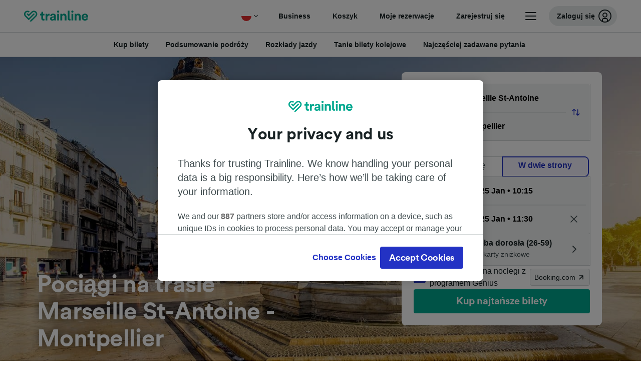

--- FILE ---
content_type: text/html; charset=utf-8
request_url: https://www.thetrainline.com/pl/rozklad-jazdy/marseille-st-antoine-do-montpellier
body_size: 81858
content:
<!DOCTYPE html>
<html lang="pl">
<head>
  <meta charset="utf-8" />
  <meta name="viewport" content="width=device-width, initial-scale=1" />
  <meta http-equiv="X-UA-Compatible" content="IE=edge" />
  <title data-react-helmet="true">Pociągi Marseille St-Antoine - Montpellier | Tanie bilety i rozkłady jazdy | Trainline</title>
  <script>
    if("PerformancePaintTiming" in window){var observer=new PerformanceObserver(function(r){var e=!0,n=!1,t=void 0;try{for(var a,i=r.getEntries()[Symbol.iterator]();!(e=(a=i.next()).done);e=!0){var o=a.value;"first-contentful-paint"===o.name&&(window.fcp=Math.round(o.startTime+o.duration))}}catch(r){n=!0,t=r}finally{try{e||null==i.return||i.return()}finally{if(n)throw t}}});observer.observe({entryTypes:["paint"]})}
  !function(){if("PerformanceLongTaskTiming" in window){var g=window.__tti={e:[]};
    g.o=new PerformanceObserver(function(l){g.e=g.e.concat(l.getEntries())});
    g.o.observe({entryTypes:["longtask"]})}}();
  </script>

      <link rel="preload" as="style" href="/train-times/public/trainTimesPageV2.5bec23f81278d1e644df.css" />
      <link rel="preload" as="style" href="/train-times/public/shareable.d351def47952b20d9431.css" />
      <link rel="stylesheet" href="/train-times/public/trainTimesPageV2.5bec23f81278d1e644df.css"/>
      <link rel="stylesheet" href="/train-times/public/shareable.d351def47952b20d9431.css"/>


  <link rel="preload" href="https://www.thetrainline.com/content/WEB/fonts/tl-circular-1.0.1/TLCircular-Bold.woff2" as="font" type="font/woff2" crossorigin>

  <link rel="icon" type="image/png" sizes="16x16" href="https://www.thetrainline.com/content/vul/favicons/favicon-16x16.png?v=2020" />
  <link rel="icon" type="image/png" sizes="32x32" href="https://www.thetrainline.com/content/vul/favicons/favicon-32x32.png?v=2020" />
  <link rel="icon" type="image/png" sizes="96x96" href="https://www.thetrainline.com/content/vul/favicons/favicon-96x96.png?v=2020" />
  <link rel="apple-touch-icon" sizes="120x120" href="https://www.thetrainline.com/content/vul/favicons/apple-touch-icon-120x120.png?v=2020" />
  <link rel="apple-touch-icon" sizes="152x152" href="https://www.thetrainline.com/content/vul/favicons/apple-touch-icon-152x152.png?v=2020" />
  <link rel="apple-touch-icon" sizes="167x167" href="https://www.thetrainline.com/content/vul/favicons/apple-touch-icon-167x167.png?v=2020" />
  <link rel="apple-touch-icon" sizes="180x180" href="https://www.thetrainline.com/content/vul/favicons/apple-touch-icon-180x180.png?v=2020" />
    <script type="text/javascript" src="//widget.trustpilot.com/bootstrap/v5/tp.widget.bootstrap.min.js"
  async></script>

  <link data-react-helmet="true" rel="canonical" href="https://www.thetrainline.com/pl/rozklad-jazdy/marseille-st-antoine-do-montpellier"/><link data-react-helmet="true" rel="alternate" hrefLang="pt-br" href="https://www.thetrainline.com/pt-br/horarios-de-trem/marseille-st-antoine-para-montpellier"/><link data-react-helmet="true" rel="alternate" hrefLang="it-ch" href="https://www.thetrainline.com/it-ch/orari-treni/marseille-st-antoine-a-montpellier"/><link data-react-helmet="true" rel="alternate" hrefLang="pl" href="https://www.thetrainline.com/pl/rozklad-jazdy/marseille-st-antoine-do-montpellier"/><link data-react-helmet="true" rel="alternate" hrefLang="pt" href="https://www.thetrainline.com/pt/horarios-de-comboio/marseille-st-antoine-a-montpellier"/><link data-react-helmet="true" rel="preload" as="image" href="https://www.thetrainline.com/content/vul/hero-images/city/montpellier/mobile.jpg" media="(max-width: 767.9px)"/><link data-react-helmet="true" rel="preload" as="image" href="https://www.thetrainline.com/content/vul/hero-images/city/montpellier/1x.jpg" media="(min-width: 768px) and (-webkit-max-device-pixel-ratio: 1.99) and (max-width: 1439.9px), (min-width: 768px) and (max-resolution: 191dpi) and (max-width: 1439.9px)"/><link data-react-helmet="true" rel="preload" as="image" href="https://www.thetrainline.com/content/vul/hero-images/city/montpellier/2x.jpg" media="(min-width: 768px) and (-webkit-min-device-pixel-ratio: 2), (min-width: 768px) and (min-resolution: 192dpi), (min-width: 1440px)"/>


  <meta data-react-helmet="true" name="description" content="Możesz odbyć podróż pociągiem na trasie Marseille St-Antoine - Montpellier w 1godz. 50min. Pobierz rozkład jazdy i kup bilety kolejowe na trasie Marseille St-Antoine - Montpellier."/><meta data-react-helmet="true" property="og:site_name" content="Trainline"/><meta data-react-helmet="true" property="og:title" content="Pociągi Marseille St-Antoine - Montpellier | Tanie bilety i rozkłady jazdy | Trainline"/><meta data-react-helmet="true" property="og:image" content="https://www.thetrainline.com/content/vul/hero-images/city/montpellier/mobile.jpg"/><meta data-react-helmet="true" property="fb:app_id" content="431799653605766"/><meta data-react-helmet="true" name="twitter:card" content="summary_large_image"/><meta data-react-helmet="true" name="twitter:site" content="@thetrainline"/><meta data-react-helmet="true" property="og:url" content="https://www.thetrainline.com/pl/rozklad-jazdy/marseille-st-antoine-do-montpellier"/><meta data-react-helmet="true" property="og:description" content="Możesz odbyć podróż pociągiem na trasie Marseille St-Antoine - Montpellier w 1godz. 50min. Pobierz rozkład jazdy i kup bilety kolejowe na trasie Marseille St-Antoine - Montpellier."/>
  <script data-react-helmet="true" type="application/ld+json">{"@context":"https://schema.org","@type":"TrainTrip","@id":"https://www.thetrainline.com/pl/rozklad-jazdy/marseille-st-antoine-do-montpellier#TrainTrip","mainEntityOfPage":{"@type":"WebPage","@id":"https://www.thetrainline.com/pl/rozklad-jazdy/marseille-st-antoine-do-montpellier"},"name":"Pociągi na trasie Marseille St-Antoine - Montpellier","image":"https://www.thetrainline.com/content/vul/hero-images/city/montpellier/mobile.jpg","url":"https://www.thetrainline.com/pl/rozklad-jazdy/marseille-st-antoine-do-montpellier","departureStation":{"@type":"TrainStation","name":"Marseille St-Antoine","alternateName":[]},"arrivalStation":{"@type":"TrainStation","name":"Montpellier","alternateName":["蒙彼利埃"]}}</script><script data-react-helmet="true" type="application/ld+json">{"@context":"https://schema.org/","@type":"BreadcrumbList","itemListElement":[{"@type":"ListItem","position":1,"name":"Strona główna","item":{"@id":"https://www.thetrainline.com/pl"}},{"@type":"ListItem","position":2,"name":"Rozkład jazdy pociągów","item":{"@id":"https://www.thetrainline.com/pl/rozklad-jazdy"}},{"@type":"ListItem","position":3,"name":"Marseille St-Antoine - Montpellier","item":{"@id":"https://www.thetrainline.com/pl/rozklad-jazdy/marseille-st-antoine-do-montpellier"}}]}</script><script data-react-helmet="true" type="application/ld+json">{"@context":"https://schema.org","@type":"FAQPage","@id":"https://www.thetrainline.com/pl/rozklad-jazdy/marseille-st-antoine-do-montpellier#FAQPage","about":{"@id":"https://www.thetrainline.com/pl/rozklad-jazdy/marseille-st-antoine-do-montpellier#TrainTrip"},"mainEntity":[{"@type":"Question","name":"Ile trwa podróż pociągiem ze stacji Marseille St-Antoine do stacji Montpellier?","acceptedAnswer":{"@type":"Answer","text":"Podróż pociągiem ze stacji Marseille St-Antoine do stacji Montpellier trwa średnio 3 godziny i 47 minut, a na tej trasie kursuje około 19 pociągów dziennie. Czas podróży może być dłuższy w weekendy i święta, zatem do wyszukania konkretnego dnia podróży można wykorzystać planer podróży."}},{"@type":"Question","name":"Jaki jest najkrótszy czas podróży pociągiem ze stacji Marseille St-Antoine do stacji Montpellier?","acceptedAnswer":{"@type":"Answer","text":"Najkrótszy czas podróży pociągiem ze stacji Marseille St-Antoine do stacji Montpellier wynosi 1 godzina i 50 minut."}},{"@type":"Question","name":"Czy jest bezpośredni pociąg ze stacji Marseille St-Antoine do stacji Montpellier?","acceptedAnswer":{"@type":"Answer","text":"Nie, nie ma pociągów bezpośrednich ze stacji Marseille St-Antoine do stacji Montpellier. Podróż pociągiem ze stacji Marseille St-Antoine do stacji Montpellier wymaga co najmniej 1 przesiadki."}},{"@type":"Question","name":"O której odjeżdża pierwszy pociąg ze stacji Marseille St-Antoine do stacji Montpellier?","acceptedAnswer":{"@type":"Answer","text":"Pierwszy pociąg ze stacji Marseille St-Antoine do stacji Montpellier odjeżdża o 06:21. Godziny i trasy mogą być inne w weekendy i święta."}},{"@type":"Question","name":"O której odjeżdża ostatni pociąg ze stacji Marseille St-Antoine do stacji Montpellier?","acceptedAnswer":{"@type":"Answer","text":"Ostatni pociąg ze stacji Marseille St-Antoine do stacji Montpellier odjeżdża o 22:51. Pociągi, które odjeżdżają wcześnie rano lub późnym wieczorem mogą być pociągami sypialnymi, godziny odjazdu i rodzaje przejazdów mogą być również inne w weekendy i święta."}},{"@type":"Question","name":"Jaką odległość pokonuje pociąg ze stacji Marseille St-Antoine do stacji Montpellier?","acceptedAnswer":{"@type":"Answer","text":"Pociągi kursujące ze stacji Marseille St-Antoine do stacji Montpellier pokonują odległość 121 km."}}]}</script>

  <link rel="preload" as="script" href="https://dd.thetrainline.com/tags.js"><script>function pushDataDomeEvent(eventAction, eventLabel, customGenericValues) {
    if (window.dataLayer && window.__ANALYTICS_CORE_PROPERTIES__) {
      const coreProperties = typeof window.__ANALYTICS_CORE_PROPERTIES__ === 'object' ? window.__ANALYTICS_CORE_PROPERTIES__ : {};
      const globalGenericValues = { globalGV1: coreProperties.genericValue1, globalGV2: coreProperties.genericValue2, globalGV3: coreProperties.genericValue3 };

      const corePropertiesWithGenericValues = {
        ...coreProperties,
        genericValue1: JSON.stringify(customGenericValues),
        genericValue2: JSON.stringify(globalGenericValues),
      }

      window.dataLayer.push({
        coreProperties: corePropertiesWithGenericValues,
        event: 'generic event',
        eventProperties: {
          eventAction: eventAction,
          eventCategory: 'Datadome',
          eventLabel: eventLabel,
        },
      })
    }
  };

  window.addEventListener("dd_ready", function (event) {
    if (window) {
      window.datadomeReady = true;

      if (window.newrelic && window.newrelic.addPageAction) {
        window.newrelic.addPageAction("datadomeReady", { ...event.detail });
      }

      try {
        window.performance.mark("PERF_DD_READY");
      } catch (error) {
        // noop
      }
    }

  }, { once: true });

  window.addEventListener("dd_captcha_displayed", function (event) {
    pushDataDomeEvent("dd_captcha_displayed", "datadome SDK fired captcha_displayed event", { ...event.detail });

    if (window && window.newrelic && window.newrelic.addPageAction) {
      window.newrelic.addPageAction("datadomeCaptchaDisplayed", { ...event.detail });
    }
  });

  window.addEventListener("dd_captcha_passed", function (event) {
    pushDataDomeEvent("dd_captcha_passed", "datadome SDK fired captcha_passed event");

    if (window && window.newrelic && window.newrelic.addPageAction) {
      window.newrelic.addPageAction("datadomeCaptchaPassed", { ...event.detail });
    }
  });

  window.addEventListener("dd_response_error", function (event) {
    pushDataDomeEvent("dd_response_error", "datadome SDK fired response_error event", { ...event.detail });

    if (window && window.newrelic && window.newrelic.addPageAction) {
    const { rootElement: omitted, ...rest }  = event.detail;
      window.newrelic.addPageAction("datadomeError", { ...rest });
    }
  });

  window.addEventListener("dd_blocked", function (event) {
    pushDataDomeEvent("dd_blocked", "datadome SDK fired response_blocked event for request - " + event.detail.url, { ...event.detail });

    if (window && window.newrelic && window.newrelic.addPageAction) {
      window.newrelic.addPageAction("datadomeBlocked", { ...event.detail });
    }
  });

  window.addEventListener("dd_response_displayed", function (event) {
    pushDataDomeEvent("dd_response_displayed", "datadome SDK fired response_displayed event for request", { ...event.detail });

    if (window && window.newrelic && window.newrelic.addPageAction) {
      const { rootElement: omitted, ...rest }  = event.detail;
      window.newrelic.addPageAction("datadomeResponseDisplayed", { ...rest });
    }
  });

  window.addEventListener("dd_response_passed", function (event) {
    pushDataDomeEvent("dd_response_passed", "datadome SDK fired response_passed event for request", { ...event.detail });

    if (window && window.newrelic && window.newrelic.addPageAction) {
      window.newrelic.addPageAction("datadomeChallengePassed", { ...event.detail });
    }
  });
window.ddjskey = 'E1950F58FF4C3B67C237DE42A4D080';
window.ddoptions = {
  enableTagEvents: true,
  ajaxListenerPath: true,
  endpoint: 'https://dd.thetrainline.com/js/',
  overrideAbortFetch: true
};</script>
<script src="https://dd.thetrainline.com/tags.js" async></script>
  <script type='text/javascript'>window.NREUM||(NREUM={});NREUM.info = {"agent":"","beacon":"bam.nr-data.net","errorBeacon":"bam.nr-data.net","licenseKey":"80752ce357","applicationID":"27776818","agentToken":null,"applicationTime":1.93576,"transactionName":"YVxWMhRZW0JYBhVYXFgWcR4WSlBCSg8SHnRzbRtJ","queueTime":0,"ttGuid":"9b554b972026a441"}; (window.NREUM||(NREUM={})).init={privacy:{cookies_enabled:true},ajax:{deny_list:[]},session_trace:{sampling_rate:10.0,mode:"FIXED_RATE",enabled:true,error_sampling_rate:100.0},feature_flags:["soft_nav"],performance:{capture_marks:true,capture_detail:true,capture_measures:true}};(window.NREUM||(NREUM={})).loader_config={xpid:"UAcAUVNUGwEHU1ZUDwAP",licenseKey:"80752ce357",applicationID:"27776818",browserID:"27854928"};;/*! For license information please see nr-loader-spa-1.308.0.min.js.LICENSE.txt */
(()=>{var e,t,r={384:(e,t,r)=>{"use strict";r.d(t,{NT:()=>a,US:()=>u,Zm:()=>o,bQ:()=>d,dV:()=>c,pV:()=>l});var n=r(6154),i=r(1863),s=r(1910);const a={beacon:"bam.nr-data.net",errorBeacon:"bam.nr-data.net"};function o(){return n.gm.NREUM||(n.gm.NREUM={}),void 0===n.gm.newrelic&&(n.gm.newrelic=n.gm.NREUM),n.gm.NREUM}function c(){let e=o();return e.o||(e.o={ST:n.gm.setTimeout,SI:n.gm.setImmediate||n.gm.setInterval,CT:n.gm.clearTimeout,XHR:n.gm.XMLHttpRequest,REQ:n.gm.Request,EV:n.gm.Event,PR:n.gm.Promise,MO:n.gm.MutationObserver,FETCH:n.gm.fetch,WS:n.gm.WebSocket},(0,s.i)(...Object.values(e.o))),e}function d(e,t){let r=o();r.initializedAgents??={},t.initializedAt={ms:(0,i.t)(),date:new Date},r.initializedAgents[e]=t}function u(e,t){o()[e]=t}function l(){return function(){let e=o();const t=e.info||{};e.info={beacon:a.beacon,errorBeacon:a.errorBeacon,...t}}(),function(){let e=o();const t=e.init||{};e.init={...t}}(),c(),function(){let e=o();const t=e.loader_config||{};e.loader_config={...t}}(),o()}},782:(e,t,r)=>{"use strict";r.d(t,{T:()=>n});const n=r(860).K7.pageViewTiming},860:(e,t,r)=>{"use strict";r.d(t,{$J:()=>u,K7:()=>c,P3:()=>d,XX:()=>i,Yy:()=>o,df:()=>s,qY:()=>n,v4:()=>a});const n="events",i="jserrors",s="browser/blobs",a="rum",o="browser/logs",c={ajax:"ajax",genericEvents:"generic_events",jserrors:i,logging:"logging",metrics:"metrics",pageAction:"page_action",pageViewEvent:"page_view_event",pageViewTiming:"page_view_timing",sessionReplay:"session_replay",sessionTrace:"session_trace",softNav:"soft_navigations",spa:"spa"},d={[c.pageViewEvent]:1,[c.pageViewTiming]:2,[c.metrics]:3,[c.jserrors]:4,[c.spa]:5,[c.ajax]:6,[c.sessionTrace]:7,[c.softNav]:8,[c.sessionReplay]:9,[c.logging]:10,[c.genericEvents]:11},u={[c.pageViewEvent]:a,[c.pageViewTiming]:n,[c.ajax]:n,[c.spa]:n,[c.softNav]:n,[c.metrics]:i,[c.jserrors]:i,[c.sessionTrace]:s,[c.sessionReplay]:s,[c.logging]:o,[c.genericEvents]:"ins"}},944:(e,t,r)=>{"use strict";r.d(t,{R:()=>i});var n=r(3241);function i(e,t){"function"==typeof console.debug&&(console.debug("New Relic Warning: https://github.com/newrelic/newrelic-browser-agent/blob/main/docs/warning-codes.md#".concat(e),t),(0,n.W)({agentIdentifier:null,drained:null,type:"data",name:"warn",feature:"warn",data:{code:e,secondary:t}}))}},993:(e,t,r)=>{"use strict";r.d(t,{A$:()=>s,ET:()=>a,TZ:()=>o,p_:()=>i});var n=r(860);const i={ERROR:"ERROR",WARN:"WARN",INFO:"INFO",DEBUG:"DEBUG",TRACE:"TRACE"},s={OFF:0,ERROR:1,WARN:2,INFO:3,DEBUG:4,TRACE:5},a="log",o=n.K7.logging},1541:(e,t,r)=>{"use strict";r.d(t,{U:()=>i,f:()=>n});const n={MFE:"MFE",BA:"BA"};function i(e,t){if(2!==t?.harvestEndpointVersion)return{};const r=t.agentRef.runtime.appMetadata.agents[0].entityGuid;return e?{"source.id":e.id,"source.name":e.name,"source.type":e.type,"parent.id":e.parent?.id||r,"parent.type":e.parent?.type||n.BA}:{"entity.guid":r,appId:t.agentRef.info.applicationID}}},1687:(e,t,r)=>{"use strict";r.d(t,{Ak:()=>d,Ze:()=>h,x3:()=>u});var n=r(3241),i=r(7836),s=r(3606),a=r(860),o=r(2646);const c={};function d(e,t){const r={staged:!1,priority:a.P3[t]||0};l(e),c[e].get(t)||c[e].set(t,r)}function u(e,t){e&&c[e]&&(c[e].get(t)&&c[e].delete(t),p(e,t,!1),c[e].size&&f(e))}function l(e){if(!e)throw new Error("agentIdentifier required");c[e]||(c[e]=new Map)}function h(e="",t="feature",r=!1){if(l(e),!e||!c[e].get(t)||r)return p(e,t);c[e].get(t).staged=!0,f(e)}function f(e){const t=Array.from(c[e]);t.every(([e,t])=>t.staged)&&(t.sort((e,t)=>e[1].priority-t[1].priority),t.forEach(([t])=>{c[e].delete(t),p(e,t)}))}function p(e,t,r=!0){const a=e?i.ee.get(e):i.ee,c=s.i.handlers;if(!a.aborted&&a.backlog&&c){if((0,n.W)({agentIdentifier:e,type:"lifecycle",name:"drain",feature:t}),r){const e=a.backlog[t],r=c[t];if(r){for(let t=0;e&&t<e.length;++t)g(e[t],r);Object.entries(r).forEach(([e,t])=>{Object.values(t||{}).forEach(t=>{t[0]?.on&&t[0]?.context()instanceof o.y&&t[0].on(e,t[1])})})}}a.isolatedBacklog||delete c[t],a.backlog[t]=null,a.emit("drain-"+t,[])}}function g(e,t){var r=e[1];Object.values(t[r]||{}).forEach(t=>{var r=e[0];if(t[0]===r){var n=t[1],i=e[3],s=e[2];n.apply(i,s)}})}},1738:(e,t,r)=>{"use strict";r.d(t,{U:()=>f,Y:()=>h});var n=r(3241),i=r(9908),s=r(1863),a=r(944),o=r(5701),c=r(3969),d=r(8362),u=r(860),l=r(4261);function h(e,t,r,s){const h=s||r;!h||h[e]&&h[e]!==d.d.prototype[e]||(h[e]=function(){(0,i.p)(c.xV,["API/"+e+"/called"],void 0,u.K7.metrics,r.ee),(0,n.W)({agentIdentifier:r.agentIdentifier,drained:!!o.B?.[r.agentIdentifier],type:"data",name:"api",feature:l.Pl+e,data:{}});try{return t.apply(this,arguments)}catch(e){(0,a.R)(23,e)}})}function f(e,t,r,n,a){const o=e.info;null===r?delete o.jsAttributes[t]:o.jsAttributes[t]=r,(a||null===r)&&(0,i.p)(l.Pl+n,[(0,s.t)(),t,r],void 0,"session",e.ee)}},1741:(e,t,r)=>{"use strict";r.d(t,{W:()=>s});var n=r(944),i=r(4261);class s{#e(e,...t){if(this[e]!==s.prototype[e])return this[e](...t);(0,n.R)(35,e)}addPageAction(e,t){return this.#e(i.hG,e,t)}register(e){return this.#e(i.eY,e)}recordCustomEvent(e,t){return this.#e(i.fF,e,t)}setPageViewName(e,t){return this.#e(i.Fw,e,t)}setCustomAttribute(e,t,r){return this.#e(i.cD,e,t,r)}noticeError(e,t){return this.#e(i.o5,e,t)}setUserId(e,t=!1){return this.#e(i.Dl,e,t)}setApplicationVersion(e){return this.#e(i.nb,e)}setErrorHandler(e){return this.#e(i.bt,e)}addRelease(e,t){return this.#e(i.k6,e,t)}log(e,t){return this.#e(i.$9,e,t)}start(){return this.#e(i.d3)}finished(e){return this.#e(i.BL,e)}recordReplay(){return this.#e(i.CH)}pauseReplay(){return this.#e(i.Tb)}addToTrace(e){return this.#e(i.U2,e)}setCurrentRouteName(e){return this.#e(i.PA,e)}interaction(e){return this.#e(i.dT,e)}wrapLogger(e,t,r){return this.#e(i.Wb,e,t,r)}measure(e,t){return this.#e(i.V1,e,t)}consent(e){return this.#e(i.Pv,e)}}},1863:(e,t,r)=>{"use strict";function n(){return Math.floor(performance.now())}r.d(t,{t:()=>n})},1910:(e,t,r)=>{"use strict";r.d(t,{i:()=>s});var n=r(944);const i=new Map;function s(...e){return e.every(e=>{if(i.has(e))return i.get(e);const t="function"==typeof e?e.toString():"",r=t.includes("[native code]"),s=t.includes("nrWrapper");return r||s||(0,n.R)(64,e?.name||t),i.set(e,r),r})}},2555:(e,t,r)=>{"use strict";r.d(t,{D:()=>o,f:()=>a});var n=r(384),i=r(8122);const s={beacon:n.NT.beacon,errorBeacon:n.NT.errorBeacon,licenseKey:void 0,applicationID:void 0,sa:void 0,queueTime:void 0,applicationTime:void 0,ttGuid:void 0,user:void 0,account:void 0,product:void 0,extra:void 0,jsAttributes:{},userAttributes:void 0,atts:void 0,transactionName:void 0,tNamePlain:void 0};function a(e){try{return!!e.licenseKey&&!!e.errorBeacon&&!!e.applicationID}catch(e){return!1}}const o=e=>(0,i.a)(e,s)},2614:(e,t,r)=>{"use strict";r.d(t,{BB:()=>a,H3:()=>n,g:()=>d,iL:()=>c,tS:()=>o,uh:()=>i,wk:()=>s});const n="NRBA",i="SESSION",s=144e5,a=18e5,o={STARTED:"session-started",PAUSE:"session-pause",RESET:"session-reset",RESUME:"session-resume",UPDATE:"session-update"},c={SAME_TAB:"same-tab",CROSS_TAB:"cross-tab"},d={OFF:0,FULL:1,ERROR:2}},2646:(e,t,r)=>{"use strict";r.d(t,{y:()=>n});class n{constructor(e){this.contextId=e}}},2843:(e,t,r)=>{"use strict";r.d(t,{G:()=>s,u:()=>i});var n=r(3878);function i(e,t=!1,r,i){(0,n.DD)("visibilitychange",function(){if(t)return void("hidden"===document.visibilityState&&e());e(document.visibilityState)},r,i)}function s(e,t,r){(0,n.sp)("pagehide",e,t,r)}},3241:(e,t,r)=>{"use strict";r.d(t,{W:()=>s});var n=r(6154);const i="newrelic";function s(e={}){try{n.gm.dispatchEvent(new CustomEvent(i,{detail:e}))}catch(e){}}},3304:(e,t,r)=>{"use strict";r.d(t,{A:()=>s});var n=r(7836);const i=()=>{const e=new WeakSet;return(t,r)=>{if("object"==typeof r&&null!==r){if(e.has(r))return;e.add(r)}return r}};function s(e){try{return JSON.stringify(e,i())??""}catch(e){try{n.ee.emit("internal-error",[e])}catch(e){}return""}}},3333:(e,t,r)=>{"use strict";r.d(t,{$v:()=>u,TZ:()=>n,Xh:()=>c,Zp:()=>i,kd:()=>d,mq:()=>o,nf:()=>a,qN:()=>s});const n=r(860).K7.genericEvents,i=["auxclick","click","copy","keydown","paste","scrollend"],s=["focus","blur"],a=4,o=1e3,c=2e3,d=["PageAction","UserAction","BrowserPerformance"],u={RESOURCES:"experimental.resources",REGISTER:"register"}},3434:(e,t,r)=>{"use strict";r.d(t,{Jt:()=>s,YM:()=>d});var n=r(7836),i=r(5607);const s="nr@original:".concat(i.W),a=50;var o=Object.prototype.hasOwnProperty,c=!1;function d(e,t){return e||(e=n.ee),r.inPlace=function(e,t,n,i,s){n||(n="");const a="-"===n.charAt(0);for(let o=0;o<t.length;o++){const c=t[o],d=e[c];l(d)||(e[c]=r(d,a?c+n:n,i,c,s))}},r.flag=s,r;function r(t,r,n,c,d){return l(t)?t:(r||(r=""),nrWrapper[s]=t,function(e,t,r){if(Object.defineProperty&&Object.keys)try{return Object.keys(e).forEach(function(r){Object.defineProperty(t,r,{get:function(){return e[r]},set:function(t){return e[r]=t,t}})}),t}catch(e){u([e],r)}for(var n in e)o.call(e,n)&&(t[n]=e[n])}(t,nrWrapper,e),nrWrapper);function nrWrapper(){var s,o,l,h;let f;try{o=this,s=[...arguments],l="function"==typeof n?n(s,o):n||{}}catch(t){u([t,"",[s,o,c],l],e)}i(r+"start",[s,o,c],l,d);const p=performance.now();let g;try{return h=t.apply(o,s),g=performance.now(),h}catch(e){throw g=performance.now(),i(r+"err",[s,o,e],l,d),f=e,f}finally{const e=g-p,t={start:p,end:g,duration:e,isLongTask:e>=a,methodName:c,thrownError:f};t.isLongTask&&i("long-task",[t,o],l,d),i(r+"end",[s,o,h],l,d)}}}function i(r,n,i,s){if(!c||t){var a=c;c=!0;try{e.emit(r,n,i,t,s)}catch(t){u([t,r,n,i],e)}c=a}}}function u(e,t){t||(t=n.ee);try{t.emit("internal-error",e)}catch(e){}}function l(e){return!(e&&"function"==typeof e&&e.apply&&!e[s])}},3606:(e,t,r)=>{"use strict";r.d(t,{i:()=>s});var n=r(9908);s.on=a;var i=s.handlers={};function s(e,t,r,s){a(s||n.d,i,e,t,r)}function a(e,t,r,i,s){s||(s="feature"),e||(e=n.d);var a=t[s]=t[s]||{};(a[r]=a[r]||[]).push([e,i])}},3738:(e,t,r)=>{"use strict";r.d(t,{He:()=>i,Kp:()=>o,Lc:()=>d,Rz:()=>u,TZ:()=>n,bD:()=>s,d3:()=>a,jx:()=>l,sl:()=>h,uP:()=>c});const n=r(860).K7.sessionTrace,i="bstResource",s="resource",a="-start",o="-end",c="fn"+a,d="fn"+o,u="pushState",l=1e3,h=3e4},3785:(e,t,r)=>{"use strict";r.d(t,{R:()=>c,b:()=>d});var n=r(9908),i=r(1863),s=r(860),a=r(3969),o=r(993);function c(e,t,r={},c=o.p_.INFO,d=!0,u,l=(0,i.t)()){(0,n.p)(a.xV,["API/logging/".concat(c.toLowerCase(),"/called")],void 0,s.K7.metrics,e),(0,n.p)(o.ET,[l,t,r,c,d,u],void 0,s.K7.logging,e)}function d(e){return"string"==typeof e&&Object.values(o.p_).some(t=>t===e.toUpperCase().trim())}},3878:(e,t,r)=>{"use strict";function n(e,t){return{capture:e,passive:!1,signal:t}}function i(e,t,r=!1,i){window.addEventListener(e,t,n(r,i))}function s(e,t,r=!1,i){document.addEventListener(e,t,n(r,i))}r.d(t,{DD:()=>s,jT:()=>n,sp:()=>i})},3962:(e,t,r)=>{"use strict";r.d(t,{AM:()=>a,O2:()=>l,OV:()=>s,Qu:()=>h,TZ:()=>c,ih:()=>f,pP:()=>o,t1:()=>u,tC:()=>i,wD:()=>d});var n=r(860);const i=["click","keydown","submit"],s="popstate",a="api",o="initialPageLoad",c=n.K7.softNav,d=5e3,u=500,l={INITIAL_PAGE_LOAD:"",ROUTE_CHANGE:1,UNSPECIFIED:2},h={INTERACTION:1,AJAX:2,CUSTOM_END:3,CUSTOM_TRACER:4},f={IP:"in progress",PF:"pending finish",FIN:"finished",CAN:"cancelled"}},3969:(e,t,r)=>{"use strict";r.d(t,{TZ:()=>n,XG:()=>o,rs:()=>i,xV:()=>a,z_:()=>s});const n=r(860).K7.metrics,i="sm",s="cm",a="storeSupportabilityMetrics",o="storeEventMetrics"},4234:(e,t,r)=>{"use strict";r.d(t,{W:()=>s});var n=r(7836),i=r(1687);class s{constructor(e,t){this.agentIdentifier=e,this.ee=n.ee.get(e),this.featureName=t,this.blocked=!1}deregisterDrain(){(0,i.x3)(this.agentIdentifier,this.featureName)}}},4261:(e,t,r)=>{"use strict";r.d(t,{$9:()=>u,BL:()=>c,CH:()=>p,Dl:()=>R,Fw:()=>w,PA:()=>v,Pl:()=>n,Pv:()=>A,Tb:()=>h,U2:()=>a,V1:()=>E,Wb:()=>T,bt:()=>y,cD:()=>b,d3:()=>x,dT:()=>d,eY:()=>g,fF:()=>f,hG:()=>s,hw:()=>i,k6:()=>o,nb:()=>m,o5:()=>l});const n="api-",i=n+"ixn-",s="addPageAction",a="addToTrace",o="addRelease",c="finished",d="interaction",u="log",l="noticeError",h="pauseReplay",f="recordCustomEvent",p="recordReplay",g="register",m="setApplicationVersion",v="setCurrentRouteName",b="setCustomAttribute",y="setErrorHandler",w="setPageViewName",R="setUserId",x="start",T="wrapLogger",E="measure",A="consent"},5205:(e,t,r)=>{"use strict";r.d(t,{j:()=>S});var n=r(384),i=r(1741);var s=r(2555),a=r(3333);const o=e=>{if(!e||"string"!=typeof e)return!1;try{document.createDocumentFragment().querySelector(e)}catch{return!1}return!0};var c=r(2614),d=r(944),u=r(8122);const l="[data-nr-mask]",h=e=>(0,u.a)(e,(()=>{const e={feature_flags:[],experimental:{allow_registered_children:!1,resources:!1},mask_selector:"*",block_selector:"[data-nr-block]",mask_input_options:{color:!1,date:!1,"datetime-local":!1,email:!1,month:!1,number:!1,range:!1,search:!1,tel:!1,text:!1,time:!1,url:!1,week:!1,textarea:!1,select:!1,password:!0}};return{ajax:{deny_list:void 0,block_internal:!0,enabled:!0,autoStart:!0},api:{get allow_registered_children(){return e.feature_flags.includes(a.$v.REGISTER)||e.experimental.allow_registered_children},set allow_registered_children(t){e.experimental.allow_registered_children=t},duplicate_registered_data:!1},browser_consent_mode:{enabled:!1},distributed_tracing:{enabled:void 0,exclude_newrelic_header:void 0,cors_use_newrelic_header:void 0,cors_use_tracecontext_headers:void 0,allowed_origins:void 0},get feature_flags(){return e.feature_flags},set feature_flags(t){e.feature_flags=t},generic_events:{enabled:!0,autoStart:!0},harvest:{interval:30},jserrors:{enabled:!0,autoStart:!0},logging:{enabled:!0,autoStart:!0},metrics:{enabled:!0,autoStart:!0},obfuscate:void 0,page_action:{enabled:!0},page_view_event:{enabled:!0,autoStart:!0},page_view_timing:{enabled:!0,autoStart:!0},performance:{capture_marks:!1,capture_measures:!1,capture_detail:!0,resources:{get enabled(){return e.feature_flags.includes(a.$v.RESOURCES)||e.experimental.resources},set enabled(t){e.experimental.resources=t},asset_types:[],first_party_domains:[],ignore_newrelic:!0}},privacy:{cookies_enabled:!0},proxy:{assets:void 0,beacon:void 0},session:{expiresMs:c.wk,inactiveMs:c.BB},session_replay:{autoStart:!0,enabled:!1,preload:!1,sampling_rate:10,error_sampling_rate:100,collect_fonts:!1,inline_images:!1,fix_stylesheets:!0,mask_all_inputs:!0,get mask_text_selector(){return e.mask_selector},set mask_text_selector(t){o(t)?e.mask_selector="".concat(t,",").concat(l):""===t||null===t?e.mask_selector=l:(0,d.R)(5,t)},get block_class(){return"nr-block"},get ignore_class(){return"nr-ignore"},get mask_text_class(){return"nr-mask"},get block_selector(){return e.block_selector},set block_selector(t){o(t)?e.block_selector+=",".concat(t):""!==t&&(0,d.R)(6,t)},get mask_input_options(){return e.mask_input_options},set mask_input_options(t){t&&"object"==typeof t?e.mask_input_options={...t,password:!0}:(0,d.R)(7,t)}},session_trace:{enabled:!0,autoStart:!0},soft_navigations:{enabled:!0,autoStart:!0},spa:{enabled:!0,autoStart:!0},ssl:void 0,user_actions:{enabled:!0,elementAttributes:["id","className","tagName","type"]}}})());var f=r(6154),p=r(9324);let g=0;const m={buildEnv:p.F3,distMethod:p.Xs,version:p.xv,originTime:f.WN},v={consented:!1},b={appMetadata:{},get consented(){return this.session?.state?.consent||v.consented},set consented(e){v.consented=e},customTransaction:void 0,denyList:void 0,disabled:!1,harvester:void 0,isolatedBacklog:!1,isRecording:!1,loaderType:void 0,maxBytes:3e4,obfuscator:void 0,onerror:void 0,ptid:void 0,releaseIds:{},session:void 0,timeKeeper:void 0,registeredEntities:[],jsAttributesMetadata:{bytes:0},get harvestCount(){return++g}},y=e=>{const t=(0,u.a)(e,b),r=Object.keys(m).reduce((e,t)=>(e[t]={value:m[t],writable:!1,configurable:!0,enumerable:!0},e),{});return Object.defineProperties(t,r)};var w=r(5701);const R=e=>{const t=e.startsWith("http");e+="/",r.p=t?e:"https://"+e};var x=r(7836),T=r(3241);const E={accountID:void 0,trustKey:void 0,agentID:void 0,licenseKey:void 0,applicationID:void 0,xpid:void 0},A=e=>(0,u.a)(e,E),_=new Set;function S(e,t={},r,a){let{init:o,info:c,loader_config:d,runtime:u={},exposed:l=!0}=t;if(!c){const e=(0,n.pV)();o=e.init,c=e.info,d=e.loader_config}e.init=h(o||{}),e.loader_config=A(d||{}),c.jsAttributes??={},f.bv&&(c.jsAttributes.isWorker=!0),e.info=(0,s.D)(c);const p=e.init,g=[c.beacon,c.errorBeacon];_.has(e.agentIdentifier)||(p.proxy.assets&&(R(p.proxy.assets),g.push(p.proxy.assets)),p.proxy.beacon&&g.push(p.proxy.beacon),e.beacons=[...g],function(e){const t=(0,n.pV)();Object.getOwnPropertyNames(i.W.prototype).forEach(r=>{const n=i.W.prototype[r];if("function"!=typeof n||"constructor"===n)return;let s=t[r];e[r]&&!1!==e.exposed&&"micro-agent"!==e.runtime?.loaderType&&(t[r]=(...t)=>{const n=e[r](...t);return s?s(...t):n})})}(e),(0,n.US)("activatedFeatures",w.B)),u.denyList=[...p.ajax.deny_list||[],...p.ajax.block_internal?g:[]],u.ptid=e.agentIdentifier,u.loaderType=r,e.runtime=y(u),_.has(e.agentIdentifier)||(e.ee=x.ee.get(e.agentIdentifier),e.exposed=l,(0,T.W)({agentIdentifier:e.agentIdentifier,drained:!!w.B?.[e.agentIdentifier],type:"lifecycle",name:"initialize",feature:void 0,data:e.config})),_.add(e.agentIdentifier)}},5270:(e,t,r)=>{"use strict";r.d(t,{Aw:()=>a,SR:()=>s,rF:()=>o});var n=r(384),i=r(7767);function s(e){return!!(0,n.dV)().o.MO&&(0,i.V)(e)&&!0===e?.session_trace.enabled}function a(e){return!0===e?.session_replay.preload&&s(e)}function o(e,t){try{if("string"==typeof t?.type){if("password"===t.type.toLowerCase())return"*".repeat(e?.length||0);if(void 0!==t?.dataset?.nrUnmask||t?.classList?.contains("nr-unmask"))return e}}catch(e){}return"string"==typeof e?e.replace(/[\S]/g,"*"):"*".repeat(e?.length||0)}},5289:(e,t,r)=>{"use strict";r.d(t,{GG:()=>a,Qr:()=>c,sB:()=>o});var n=r(3878),i=r(6389);function s(){return"undefined"==typeof document||"complete"===document.readyState}function a(e,t){if(s())return e();const r=(0,i.J)(e),a=setInterval(()=>{s()&&(clearInterval(a),r())},500);(0,n.sp)("load",r,t)}function o(e){if(s())return e();(0,n.DD)("DOMContentLoaded",e)}function c(e){if(s())return e();(0,n.sp)("popstate",e)}},5607:(e,t,r)=>{"use strict";r.d(t,{W:()=>n});const n=(0,r(9566).bz)()},5701:(e,t,r)=>{"use strict";r.d(t,{B:()=>s,t:()=>a});var n=r(3241);const i=new Set,s={};function a(e,t){const r=t.agentIdentifier;s[r]??={},e&&"object"==typeof e&&(i.has(r)||(t.ee.emit("rumresp",[e]),s[r]=e,i.add(r),(0,n.W)({agentIdentifier:r,loaded:!0,drained:!0,type:"lifecycle",name:"load",feature:void 0,data:e})))}},6154:(e,t,r)=>{"use strict";r.d(t,{OF:()=>d,RI:()=>i,WN:()=>h,bv:()=>s,eN:()=>f,gm:()=>a,lR:()=>l,m:()=>c,mw:()=>o,sb:()=>u});var n=r(1863);const i="undefined"!=typeof window&&!!window.document,s="undefined"!=typeof WorkerGlobalScope&&("undefined"!=typeof self&&self instanceof WorkerGlobalScope&&self.navigator instanceof WorkerNavigator||"undefined"!=typeof globalThis&&globalThis instanceof WorkerGlobalScope&&globalThis.navigator instanceof WorkerNavigator),a=i?window:"undefined"!=typeof WorkerGlobalScope&&("undefined"!=typeof self&&self instanceof WorkerGlobalScope&&self||"undefined"!=typeof globalThis&&globalThis instanceof WorkerGlobalScope&&globalThis),o=Boolean("hidden"===a?.document?.visibilityState),c=""+a?.location,d=/iPad|iPhone|iPod/.test(a.navigator?.userAgent),u=d&&"undefined"==typeof SharedWorker,l=(()=>{const e=a.navigator?.userAgent?.match(/Firefox[/\s](\d+\.\d+)/);return Array.isArray(e)&&e.length>=2?+e[1]:0})(),h=Date.now()-(0,n.t)(),f=()=>"undefined"!=typeof PerformanceNavigationTiming&&a?.performance?.getEntriesByType("navigation")?.[0]?.responseStart},6344:(e,t,r)=>{"use strict";r.d(t,{BB:()=>u,Qb:()=>l,TZ:()=>i,Ug:()=>a,Vh:()=>s,_s:()=>o,bc:()=>d,yP:()=>c});var n=r(2614);const i=r(860).K7.sessionReplay,s="errorDuringReplay",a=.12,o={DomContentLoaded:0,Load:1,FullSnapshot:2,IncrementalSnapshot:3,Meta:4,Custom:5},c={[n.g.ERROR]:15e3,[n.g.FULL]:3e5,[n.g.OFF]:0},d={RESET:{message:"Session was reset",sm:"Reset"},IMPORT:{message:"Recorder failed to import",sm:"Import"},TOO_MANY:{message:"429: Too Many Requests",sm:"Too-Many"},TOO_BIG:{message:"Payload was too large",sm:"Too-Big"},CROSS_TAB:{message:"Session Entity was set to OFF on another tab",sm:"Cross-Tab"},ENTITLEMENTS:{message:"Session Replay is not allowed and will not be started",sm:"Entitlement"}},u=5e3,l={API:"api",RESUME:"resume",SWITCH_TO_FULL:"switchToFull",INITIALIZE:"initialize",PRELOAD:"preload"}},6389:(e,t,r)=>{"use strict";function n(e,t=500,r={}){const n=r?.leading||!1;let i;return(...r)=>{n&&void 0===i&&(e.apply(this,r),i=setTimeout(()=>{i=clearTimeout(i)},t)),n||(clearTimeout(i),i=setTimeout(()=>{e.apply(this,r)},t))}}function i(e){let t=!1;return(...r)=>{t||(t=!0,e.apply(this,r))}}r.d(t,{J:()=>i,s:()=>n})},6630:(e,t,r)=>{"use strict";r.d(t,{T:()=>n});const n=r(860).K7.pageViewEvent},6774:(e,t,r)=>{"use strict";r.d(t,{T:()=>n});const n=r(860).K7.jserrors},7295:(e,t,r)=>{"use strict";r.d(t,{Xv:()=>a,gX:()=>i,iW:()=>s});var n=[];function i(e){if(!e||s(e))return!1;if(0===n.length)return!0;if("*"===n[0].hostname)return!1;for(var t=0;t<n.length;t++){var r=n[t];if(r.hostname.test(e.hostname)&&r.pathname.test(e.pathname))return!1}return!0}function s(e){return void 0===e.hostname}function a(e){if(n=[],e&&e.length)for(var t=0;t<e.length;t++){let r=e[t];if(!r)continue;if("*"===r)return void(n=[{hostname:"*"}]);0===r.indexOf("http://")?r=r.substring(7):0===r.indexOf("https://")&&(r=r.substring(8));const i=r.indexOf("/");let s,a;i>0?(s=r.substring(0,i),a=r.substring(i)):(s=r,a="*");let[c]=s.split(":");n.push({hostname:o(c),pathname:o(a,!0)})}}function o(e,t=!1){const r=e.replace(/[.+?^${}()|[\]\\]/g,e=>"\\"+e).replace(/\*/g,".*?");return new RegExp((t?"^":"")+r+"$")}},7485:(e,t,r)=>{"use strict";r.d(t,{D:()=>i});var n=r(6154);function i(e){if(0===(e||"").indexOf("data:"))return{protocol:"data"};try{const t=new URL(e,location.href),r={port:t.port,hostname:t.hostname,pathname:t.pathname,search:t.search,protocol:t.protocol.slice(0,t.protocol.indexOf(":")),sameOrigin:t.protocol===n.gm?.location?.protocol&&t.host===n.gm?.location?.host};return r.port&&""!==r.port||("http:"===t.protocol&&(r.port="80"),"https:"===t.protocol&&(r.port="443")),r.pathname&&""!==r.pathname?r.pathname.startsWith("/")||(r.pathname="/".concat(r.pathname)):r.pathname="/",r}catch(e){return{}}}},7699:(e,t,r)=>{"use strict";r.d(t,{It:()=>s,KC:()=>o,No:()=>i,qh:()=>a});var n=r(860);const i=16e3,s=1e6,a="SESSION_ERROR",o={[n.K7.logging]:!0,[n.K7.genericEvents]:!1,[n.K7.jserrors]:!1,[n.K7.ajax]:!1}},7767:(e,t,r)=>{"use strict";r.d(t,{V:()=>i});var n=r(6154);const i=e=>n.RI&&!0===e?.privacy.cookies_enabled},7836:(e,t,r)=>{"use strict";r.d(t,{P:()=>o,ee:()=>c});var n=r(384),i=r(8990),s=r(2646),a=r(5607);const o="nr@context:".concat(a.W),c=function e(t,r){var n={},a={},u={},l=!1;try{l=16===r.length&&d.initializedAgents?.[r]?.runtime.isolatedBacklog}catch(e){}var h={on:p,addEventListener:p,removeEventListener:function(e,t){var r=n[e];if(!r)return;for(var i=0;i<r.length;i++)r[i]===t&&r.splice(i,1)},emit:function(e,r,n,i,s){!1!==s&&(s=!0);if(c.aborted&&!i)return;t&&s&&t.emit(e,r,n);var o=f(n);g(e).forEach(e=>{e.apply(o,r)});var d=v()[a[e]];d&&d.push([h,e,r,o]);return o},get:m,listeners:g,context:f,buffer:function(e,t){const r=v();if(t=t||"feature",h.aborted)return;Object.entries(e||{}).forEach(([e,n])=>{a[n]=t,t in r||(r[t]=[])})},abort:function(){h._aborted=!0,Object.keys(h.backlog).forEach(e=>{delete h.backlog[e]})},isBuffering:function(e){return!!v()[a[e]]},debugId:r,backlog:l?{}:t&&"object"==typeof t.backlog?t.backlog:{},isolatedBacklog:l};return Object.defineProperty(h,"aborted",{get:()=>{let e=h._aborted||!1;return e||(t&&(e=t.aborted),e)}}),h;function f(e){return e&&e instanceof s.y?e:e?(0,i.I)(e,o,()=>new s.y(o)):new s.y(o)}function p(e,t){n[e]=g(e).concat(t)}function g(e){return n[e]||[]}function m(t){return u[t]=u[t]||e(h,t)}function v(){return h.backlog}}(void 0,"globalEE"),d=(0,n.Zm)();d.ee||(d.ee=c)},8122:(e,t,r)=>{"use strict";r.d(t,{a:()=>i});var n=r(944);function i(e,t){try{if(!e||"object"!=typeof e)return(0,n.R)(3);if(!t||"object"!=typeof t)return(0,n.R)(4);const r=Object.create(Object.getPrototypeOf(t),Object.getOwnPropertyDescriptors(t)),s=0===Object.keys(r).length?e:r;for(let a in s)if(void 0!==e[a])try{if(null===e[a]){r[a]=null;continue}Array.isArray(e[a])&&Array.isArray(t[a])?r[a]=Array.from(new Set([...e[a],...t[a]])):"object"==typeof e[a]&&"object"==typeof t[a]?r[a]=i(e[a],t[a]):r[a]=e[a]}catch(e){r[a]||(0,n.R)(1,e)}return r}catch(e){(0,n.R)(2,e)}}},8139:(e,t,r)=>{"use strict";r.d(t,{u:()=>h});var n=r(7836),i=r(3434),s=r(8990),a=r(6154);const o={},c=a.gm.XMLHttpRequest,d="addEventListener",u="removeEventListener",l="nr@wrapped:".concat(n.P);function h(e){var t=function(e){return(e||n.ee).get("events")}(e);if(o[t.debugId]++)return t;o[t.debugId]=1;var r=(0,i.YM)(t,!0);function h(e){r.inPlace(e,[d,u],"-",p)}function p(e,t){return e[1]}return"getPrototypeOf"in Object&&(a.RI&&f(document,h),c&&f(c.prototype,h),f(a.gm,h)),t.on(d+"-start",function(e,t){var n=e[1];if(null!==n&&("function"==typeof n||"object"==typeof n)&&"newrelic"!==e[0]){var i=(0,s.I)(n,l,function(){var e={object:function(){if("function"!=typeof n.handleEvent)return;return n.handleEvent.apply(n,arguments)},function:n}[typeof n];return e?r(e,"fn-",null,e.name||"anonymous"):n});this.wrapped=e[1]=i}}),t.on(u+"-start",function(e){e[1]=this.wrapped||e[1]}),t}function f(e,t,...r){let n=e;for(;"object"==typeof n&&!Object.prototype.hasOwnProperty.call(n,d);)n=Object.getPrototypeOf(n);n&&t(n,...r)}},8362:(e,t,r)=>{"use strict";r.d(t,{d:()=>s});var n=r(9566),i=r(1741);class s extends i.W{agentIdentifier=(0,n.LA)(16)}},8374:(e,t,r)=>{r.nc=(()=>{try{return document?.currentScript?.nonce}catch(e){}return""})()},8990:(e,t,r)=>{"use strict";r.d(t,{I:()=>i});var n=Object.prototype.hasOwnProperty;function i(e,t,r){if(n.call(e,t))return e[t];var i=r();if(Object.defineProperty&&Object.keys)try{return Object.defineProperty(e,t,{value:i,writable:!0,enumerable:!1}),i}catch(e){}return e[t]=i,i}},9119:(e,t,r)=>{"use strict";r.d(t,{L:()=>s});var n=/([^?#]*)[^#]*(#[^?]*|$).*/,i=/([^?#]*)().*/;function s(e,t){return e?e.replace(t?n:i,"$1$2"):e}},9300:(e,t,r)=>{"use strict";r.d(t,{T:()=>n});const n=r(860).K7.ajax},9324:(e,t,r)=>{"use strict";r.d(t,{AJ:()=>a,F3:()=>i,Xs:()=>s,Yq:()=>o,xv:()=>n});const n="1.308.0",i="PROD",s="CDN",a="@newrelic/rrweb",o="1.0.1"},9566:(e,t,r)=>{"use strict";r.d(t,{LA:()=>o,ZF:()=>c,bz:()=>a,el:()=>d});var n=r(6154);const i="xxxxxxxx-xxxx-4xxx-yxxx-xxxxxxxxxxxx";function s(e,t){return e?15&e[t]:16*Math.random()|0}function a(){const e=n.gm?.crypto||n.gm?.msCrypto;let t,r=0;return e&&e.getRandomValues&&(t=e.getRandomValues(new Uint8Array(30))),i.split("").map(e=>"x"===e?s(t,r++).toString(16):"y"===e?(3&s()|8).toString(16):e).join("")}function o(e){const t=n.gm?.crypto||n.gm?.msCrypto;let r,i=0;t&&t.getRandomValues&&(r=t.getRandomValues(new Uint8Array(e)));const a=[];for(var o=0;o<e;o++)a.push(s(r,i++).toString(16));return a.join("")}function c(){return o(16)}function d(){return o(32)}},9908:(e,t,r)=>{"use strict";r.d(t,{d:()=>n,p:()=>i});var n=r(7836).ee.get("handle");function i(e,t,r,i,s){s?(s.buffer([e],i),s.emit(e,t,r)):(n.buffer([e],i),n.emit(e,t,r))}}},n={};function i(e){var t=n[e];if(void 0!==t)return t.exports;var s=n[e]={exports:{}};return r[e](s,s.exports,i),s.exports}i.m=r,i.d=(e,t)=>{for(var r in t)i.o(t,r)&&!i.o(e,r)&&Object.defineProperty(e,r,{enumerable:!0,get:t[r]})},i.f={},i.e=e=>Promise.all(Object.keys(i.f).reduce((t,r)=>(i.f[r](e,t),t),[])),i.u=e=>({212:"nr-spa-compressor",249:"nr-spa-recorder",478:"nr-spa"}[e]+"-1.308.0.min.js"),i.o=(e,t)=>Object.prototype.hasOwnProperty.call(e,t),e={},t="NRBA-1.308.0.PROD:",i.l=(r,n,s,a)=>{if(e[r])e[r].push(n);else{var o,c;if(void 0!==s)for(var d=document.getElementsByTagName("script"),u=0;u<d.length;u++){var l=d[u];if(l.getAttribute("src")==r||l.getAttribute("data-webpack")==t+s){o=l;break}}if(!o){c=!0;var h={478:"sha512-RSfSVnmHk59T/uIPbdSE0LPeqcEdF4/+XhfJdBuccH5rYMOEZDhFdtnh6X6nJk7hGpzHd9Ujhsy7lZEz/ORYCQ==",249:"sha512-ehJXhmntm85NSqW4MkhfQqmeKFulra3klDyY0OPDUE+sQ3GokHlPh1pmAzuNy//3j4ac6lzIbmXLvGQBMYmrkg==",212:"sha512-B9h4CR46ndKRgMBcK+j67uSR2RCnJfGefU+A7FrgR/k42ovXy5x/MAVFiSvFxuVeEk/pNLgvYGMp1cBSK/G6Fg=="};(o=document.createElement("script")).charset="utf-8",i.nc&&o.setAttribute("nonce",i.nc),o.setAttribute("data-webpack",t+s),o.src=r,0!==o.src.indexOf(window.location.origin+"/")&&(o.crossOrigin="anonymous"),h[a]&&(o.integrity=h[a])}e[r]=[n];var f=(t,n)=>{o.onerror=o.onload=null,clearTimeout(p);var i=e[r];if(delete e[r],o.parentNode&&o.parentNode.removeChild(o),i&&i.forEach(e=>e(n)),t)return t(n)},p=setTimeout(f.bind(null,void 0,{type:"timeout",target:o}),12e4);o.onerror=f.bind(null,o.onerror),o.onload=f.bind(null,o.onload),c&&document.head.appendChild(o)}},i.r=e=>{"undefined"!=typeof Symbol&&Symbol.toStringTag&&Object.defineProperty(e,Symbol.toStringTag,{value:"Module"}),Object.defineProperty(e,"__esModule",{value:!0})},i.p="https://js-agent.newrelic.com/",(()=>{var e={38:0,788:0};i.f.j=(t,r)=>{var n=i.o(e,t)?e[t]:void 0;if(0!==n)if(n)r.push(n[2]);else{var s=new Promise((r,i)=>n=e[t]=[r,i]);r.push(n[2]=s);var a=i.p+i.u(t),o=new Error;i.l(a,r=>{if(i.o(e,t)&&(0!==(n=e[t])&&(e[t]=void 0),n)){var s=r&&("load"===r.type?"missing":r.type),a=r&&r.target&&r.target.src;o.message="Loading chunk "+t+" failed: ("+s+": "+a+")",o.name="ChunkLoadError",o.type=s,o.request=a,n[1](o)}},"chunk-"+t,t)}};var t=(t,r)=>{var n,s,[a,o,c]=r,d=0;if(a.some(t=>0!==e[t])){for(n in o)i.o(o,n)&&(i.m[n]=o[n]);if(c)c(i)}for(t&&t(r);d<a.length;d++)s=a[d],i.o(e,s)&&e[s]&&e[s][0](),e[s]=0},r=self["webpackChunk:NRBA-1.308.0.PROD"]=self["webpackChunk:NRBA-1.308.0.PROD"]||[];r.forEach(t.bind(null,0)),r.push=t.bind(null,r.push.bind(r))})(),(()=>{"use strict";i(8374);var e=i(8362),t=i(860);const r=Object.values(t.K7);var n=i(5205);var s=i(9908),a=i(1863),o=i(4261),c=i(1738);var d=i(1687),u=i(4234),l=i(5289),h=i(6154),f=i(944),p=i(5270),g=i(7767),m=i(6389),v=i(7699);class b extends u.W{constructor(e,t){super(e.agentIdentifier,t),this.agentRef=e,this.abortHandler=void 0,this.featAggregate=void 0,this.loadedSuccessfully=void 0,this.onAggregateImported=new Promise(e=>{this.loadedSuccessfully=e}),this.deferred=Promise.resolve(),!1===e.init[this.featureName].autoStart?this.deferred=new Promise((t,r)=>{this.ee.on("manual-start-all",(0,m.J)(()=>{(0,d.Ak)(e.agentIdentifier,this.featureName),t()}))}):(0,d.Ak)(e.agentIdentifier,t)}importAggregator(e,t,r={}){if(this.featAggregate)return;const n=async()=>{let n;await this.deferred;try{if((0,g.V)(e.init)){const{setupAgentSession:t}=await i.e(478).then(i.bind(i,8766));n=t(e)}}catch(e){(0,f.R)(20,e),this.ee.emit("internal-error",[e]),(0,s.p)(v.qh,[e],void 0,this.featureName,this.ee)}try{if(!this.#t(this.featureName,n,e.init))return(0,d.Ze)(this.agentIdentifier,this.featureName),void this.loadedSuccessfully(!1);const{Aggregate:i}=await t();this.featAggregate=new i(e,r),e.runtime.harvester.initializedAggregates.push(this.featAggregate),this.loadedSuccessfully(!0)}catch(e){(0,f.R)(34,e),this.abortHandler?.(),(0,d.Ze)(this.agentIdentifier,this.featureName,!0),this.loadedSuccessfully(!1),this.ee&&this.ee.abort()}};h.RI?(0,l.GG)(()=>n(),!0):n()}#t(e,r,n){if(this.blocked)return!1;switch(e){case t.K7.sessionReplay:return(0,p.SR)(n)&&!!r;case t.K7.sessionTrace:return!!r;default:return!0}}}var y=i(6630),w=i(2614),R=i(3241);class x extends b{static featureName=y.T;constructor(e){var t;super(e,y.T),this.setupInspectionEvents(e.agentIdentifier),t=e,(0,c.Y)(o.Fw,function(e,r){"string"==typeof e&&("/"!==e.charAt(0)&&(e="/"+e),t.runtime.customTransaction=(r||"http://custom.transaction")+e,(0,s.p)(o.Pl+o.Fw,[(0,a.t)()],void 0,void 0,t.ee))},t),this.importAggregator(e,()=>i.e(478).then(i.bind(i,2467)))}setupInspectionEvents(e){const t=(t,r)=>{t&&(0,R.W)({agentIdentifier:e,timeStamp:t.timeStamp,loaded:"complete"===t.target.readyState,type:"window",name:r,data:t.target.location+""})};(0,l.sB)(e=>{t(e,"DOMContentLoaded")}),(0,l.GG)(e=>{t(e,"load")}),(0,l.Qr)(e=>{t(e,"navigate")}),this.ee.on(w.tS.UPDATE,(t,r)=>{(0,R.W)({agentIdentifier:e,type:"lifecycle",name:"session",data:r})})}}var T=i(384);class E extends e.d{constructor(e){var t;(super(),h.gm)?(this.features={},(0,T.bQ)(this.agentIdentifier,this),this.desiredFeatures=new Set(e.features||[]),this.desiredFeatures.add(x),(0,n.j)(this,e,e.loaderType||"agent"),t=this,(0,c.Y)(o.cD,function(e,r,n=!1){if("string"==typeof e){if(["string","number","boolean"].includes(typeof r)||null===r)return(0,c.U)(t,e,r,o.cD,n);(0,f.R)(40,typeof r)}else(0,f.R)(39,typeof e)},t),function(e){(0,c.Y)(o.Dl,function(t,r=!1){if("string"!=typeof t&&null!==t)return void(0,f.R)(41,typeof t);const n=e.info.jsAttributes["enduser.id"];r&&null!=n&&n!==t?(0,s.p)(o.Pl+"setUserIdAndResetSession",[t],void 0,"session",e.ee):(0,c.U)(e,"enduser.id",t,o.Dl,!0)},e)}(this),function(e){(0,c.Y)(o.nb,function(t){if("string"==typeof t||null===t)return(0,c.U)(e,"application.version",t,o.nb,!1);(0,f.R)(42,typeof t)},e)}(this),function(e){(0,c.Y)(o.d3,function(){e.ee.emit("manual-start-all")},e)}(this),function(e){(0,c.Y)(o.Pv,function(t=!0){if("boolean"==typeof t){if((0,s.p)(o.Pl+o.Pv,[t],void 0,"session",e.ee),e.runtime.consented=t,t){const t=e.features.page_view_event;t.onAggregateImported.then(e=>{const r=t.featAggregate;e&&!r.sentRum&&r.sendRum()})}}else(0,f.R)(65,typeof t)},e)}(this),this.run()):(0,f.R)(21)}get config(){return{info:this.info,init:this.init,loader_config:this.loader_config,runtime:this.runtime}}get api(){return this}run(){try{const e=function(e){const t={};return r.forEach(r=>{t[r]=!!e[r]?.enabled}),t}(this.init),n=[...this.desiredFeatures];n.sort((e,r)=>t.P3[e.featureName]-t.P3[r.featureName]),n.forEach(r=>{if(!e[r.featureName]&&r.featureName!==t.K7.pageViewEvent)return;if(r.featureName===t.K7.spa)return void(0,f.R)(67);const n=function(e){switch(e){case t.K7.ajax:return[t.K7.jserrors];case t.K7.sessionTrace:return[t.K7.ajax,t.K7.pageViewEvent];case t.K7.sessionReplay:return[t.K7.sessionTrace];case t.K7.pageViewTiming:return[t.K7.pageViewEvent];default:return[]}}(r.featureName).filter(e=>!(e in this.features));n.length>0&&(0,f.R)(36,{targetFeature:r.featureName,missingDependencies:n}),this.features[r.featureName]=new r(this)})}catch(e){(0,f.R)(22,e);for(const e in this.features)this.features[e].abortHandler?.();const t=(0,T.Zm)();delete t.initializedAgents[this.agentIdentifier]?.features,delete this.sharedAggregator;return t.ee.get(this.agentIdentifier).abort(),!1}}}var A=i(2843),_=i(782);class S extends b{static featureName=_.T;constructor(e){super(e,_.T),h.RI&&((0,A.u)(()=>(0,s.p)("docHidden",[(0,a.t)()],void 0,_.T,this.ee),!0),(0,A.G)(()=>(0,s.p)("winPagehide",[(0,a.t)()],void 0,_.T,this.ee)),this.importAggregator(e,()=>i.e(478).then(i.bind(i,9917))))}}var O=i(3969);class I extends b{static featureName=O.TZ;constructor(e){super(e,O.TZ),h.RI&&document.addEventListener("securitypolicyviolation",e=>{(0,s.p)(O.xV,["Generic/CSPViolation/Detected"],void 0,this.featureName,this.ee)}),this.importAggregator(e,()=>i.e(478).then(i.bind(i,6555)))}}var N=i(6774),P=i(3878),k=i(3304);class D{constructor(e,t,r,n,i){this.name="UncaughtError",this.message="string"==typeof e?e:(0,k.A)(e),this.sourceURL=t,this.line=r,this.column=n,this.__newrelic=i}}function C(e){return M(e)?e:new D(void 0!==e?.message?e.message:e,e?.filename||e?.sourceURL,e?.lineno||e?.line,e?.colno||e?.col,e?.__newrelic,e?.cause)}function j(e){const t="Unhandled Promise Rejection: ";if(!e?.reason)return;if(M(e.reason)){try{e.reason.message.startsWith(t)||(e.reason.message=t+e.reason.message)}catch(e){}return C(e.reason)}const r=C(e.reason);return(r.message||"").startsWith(t)||(r.message=t+r.message),r}function L(e){if(e.error instanceof SyntaxError&&!/:\d+$/.test(e.error.stack?.trim())){const t=new D(e.message,e.filename,e.lineno,e.colno,e.error.__newrelic,e.cause);return t.name=SyntaxError.name,t}return M(e.error)?e.error:C(e)}function M(e){return e instanceof Error&&!!e.stack}function H(e,r,n,i,o=(0,a.t)()){"string"==typeof e&&(e=new Error(e)),(0,s.p)("err",[e,o,!1,r,n.runtime.isRecording,void 0,i],void 0,t.K7.jserrors,n.ee),(0,s.p)("uaErr",[],void 0,t.K7.genericEvents,n.ee)}var B=i(1541),K=i(993),W=i(3785);function U(e,{customAttributes:t={},level:r=K.p_.INFO}={},n,i,s=(0,a.t)()){(0,W.R)(n.ee,e,t,r,!1,i,s)}function F(e,r,n,i,c=(0,a.t)()){(0,s.p)(o.Pl+o.hG,[c,e,r,i],void 0,t.K7.genericEvents,n.ee)}function V(e,r,n,i,c=(0,a.t)()){const{start:d,end:u,customAttributes:l}=r||{},h={customAttributes:l||{}};if("object"!=typeof h.customAttributes||"string"!=typeof e||0===e.length)return void(0,f.R)(57);const p=(e,t)=>null==e?t:"number"==typeof e?e:e instanceof PerformanceMark?e.startTime:Number.NaN;if(h.start=p(d,0),h.end=p(u,c),Number.isNaN(h.start)||Number.isNaN(h.end))(0,f.R)(57);else{if(h.duration=h.end-h.start,!(h.duration<0))return(0,s.p)(o.Pl+o.V1,[h,e,i],void 0,t.K7.genericEvents,n.ee),h;(0,f.R)(58)}}function G(e,r={},n,i,c=(0,a.t)()){(0,s.p)(o.Pl+o.fF,[c,e,r,i],void 0,t.K7.genericEvents,n.ee)}function z(e){(0,c.Y)(o.eY,function(t){return Y(e,t)},e)}function Y(e,r,n){(0,f.R)(54,"newrelic.register"),r||={},r.type=B.f.MFE,r.licenseKey||=e.info.licenseKey,r.blocked=!1,r.parent=n||{},Array.isArray(r.tags)||(r.tags=[]);const i={};r.tags.forEach(e=>{"name"!==e&&"id"!==e&&(i["source.".concat(e)]=!0)}),r.isolated??=!0;let o=()=>{};const c=e.runtime.registeredEntities;if(!r.isolated){const e=c.find(({metadata:{target:{id:e}}})=>e===r.id&&!r.isolated);if(e)return e}const d=e=>{r.blocked=!0,o=e};function u(e){return"string"==typeof e&&!!e.trim()&&e.trim().length<501||"number"==typeof e}e.init.api.allow_registered_children||d((0,m.J)(()=>(0,f.R)(55))),u(r.id)&&u(r.name)||d((0,m.J)(()=>(0,f.R)(48,r)));const l={addPageAction:(t,n={})=>g(F,[t,{...i,...n},e],r),deregister:()=>{d((0,m.J)(()=>(0,f.R)(68)))},log:(t,n={})=>g(U,[t,{...n,customAttributes:{...i,...n.customAttributes||{}}},e],r),measure:(t,n={})=>g(V,[t,{...n,customAttributes:{...i,...n.customAttributes||{}}},e],r),noticeError:(t,n={})=>g(H,[t,{...i,...n},e],r),register:(t={})=>g(Y,[e,t],l.metadata.target),recordCustomEvent:(t,n={})=>g(G,[t,{...i,...n},e],r),setApplicationVersion:e=>p("application.version",e),setCustomAttribute:(e,t)=>p(e,t),setUserId:e=>p("enduser.id",e),metadata:{customAttributes:i,target:r}},h=()=>(r.blocked&&o(),r.blocked);h()||c.push(l);const p=(e,t)=>{h()||(i[e]=t)},g=(r,n,i)=>{if(h())return;const o=(0,a.t)();(0,s.p)(O.xV,["API/register/".concat(r.name,"/called")],void 0,t.K7.metrics,e.ee);try{if(e.init.api.duplicate_registered_data&&"register"!==r.name){let e=n;if(n[1]instanceof Object){const t={"child.id":i.id,"child.type":i.type};e="customAttributes"in n[1]?[n[0],{...n[1],customAttributes:{...n[1].customAttributes,...t}},...n.slice(2)]:[n[0],{...n[1],...t},...n.slice(2)]}r(...e,void 0,o)}return r(...n,i,o)}catch(e){(0,f.R)(50,e)}};return l}class Z extends b{static featureName=N.T;constructor(e){var t;super(e,N.T),t=e,(0,c.Y)(o.o5,(e,r)=>H(e,r,t),t),function(e){(0,c.Y)(o.bt,function(t){e.runtime.onerror=t},e)}(e),function(e){let t=0;(0,c.Y)(o.k6,function(e,r){++t>10||(this.runtime.releaseIds[e.slice(-200)]=(""+r).slice(-200))},e)}(e),z(e);try{this.removeOnAbort=new AbortController}catch(e){}this.ee.on("internal-error",(t,r)=>{this.abortHandler&&(0,s.p)("ierr",[C(t),(0,a.t)(),!0,{},e.runtime.isRecording,r],void 0,this.featureName,this.ee)}),h.gm.addEventListener("unhandledrejection",t=>{this.abortHandler&&(0,s.p)("err",[j(t),(0,a.t)(),!1,{unhandledPromiseRejection:1},e.runtime.isRecording],void 0,this.featureName,this.ee)},(0,P.jT)(!1,this.removeOnAbort?.signal)),h.gm.addEventListener("error",t=>{this.abortHandler&&(0,s.p)("err",[L(t),(0,a.t)(),!1,{},e.runtime.isRecording],void 0,this.featureName,this.ee)},(0,P.jT)(!1,this.removeOnAbort?.signal)),this.abortHandler=this.#r,this.importAggregator(e,()=>i.e(478).then(i.bind(i,2176)))}#r(){this.removeOnAbort?.abort(),this.abortHandler=void 0}}var q=i(8990);let X=1;function J(e){const t=typeof e;return!e||"object"!==t&&"function"!==t?-1:e===h.gm?0:(0,q.I)(e,"nr@id",function(){return X++})}function Q(e){if("string"==typeof e&&e.length)return e.length;if("object"==typeof e){if("undefined"!=typeof ArrayBuffer&&e instanceof ArrayBuffer&&e.byteLength)return e.byteLength;if("undefined"!=typeof Blob&&e instanceof Blob&&e.size)return e.size;if(!("undefined"!=typeof FormData&&e instanceof FormData))try{return(0,k.A)(e).length}catch(e){return}}}var ee=i(8139),te=i(7836),re=i(3434);const ne={},ie=["open","send"];function se(e){var t=e||te.ee;const r=function(e){return(e||te.ee).get("xhr")}(t);if(void 0===h.gm.XMLHttpRequest)return r;if(ne[r.debugId]++)return r;ne[r.debugId]=1,(0,ee.u)(t);var n=(0,re.YM)(r),i=h.gm.XMLHttpRequest,s=h.gm.MutationObserver,a=h.gm.Promise,o=h.gm.setInterval,c="readystatechange",d=["onload","onerror","onabort","onloadstart","onloadend","onprogress","ontimeout"],u=[],l=h.gm.XMLHttpRequest=function(e){const t=new i(e),s=r.context(t);try{r.emit("new-xhr",[t],s),t.addEventListener(c,(a=s,function(){var e=this;e.readyState>3&&!a.resolved&&(a.resolved=!0,r.emit("xhr-resolved",[],e)),n.inPlace(e,d,"fn-",y)}),(0,P.jT)(!1))}catch(e){(0,f.R)(15,e);try{r.emit("internal-error",[e])}catch(e){}}var a;return t};function p(e,t){n.inPlace(t,["onreadystatechange"],"fn-",y)}if(function(e,t){for(var r in e)t[r]=e[r]}(i,l),l.prototype=i.prototype,n.inPlace(l.prototype,ie,"-xhr-",y),r.on("send-xhr-start",function(e,t){p(e,t),function(e){u.push(e),s&&(g?g.then(b):o?o(b):(m=-m,v.data=m))}(t)}),r.on("open-xhr-start",p),s){var g=a&&a.resolve();if(!o&&!a){var m=1,v=document.createTextNode(m);new s(b).observe(v,{characterData:!0})}}else t.on("fn-end",function(e){e[0]&&e[0].type===c||b()});function b(){for(var e=0;e<u.length;e++)p(0,u[e]);u.length&&(u=[])}function y(e,t){return t}return r}var ae="fetch-",oe=ae+"body-",ce=["arrayBuffer","blob","json","text","formData"],de=h.gm.Request,ue=h.gm.Response,le="prototype";const he={};function fe(e){const t=function(e){return(e||te.ee).get("fetch")}(e);if(!(de&&ue&&h.gm.fetch))return t;if(he[t.debugId]++)return t;function r(e,r,n){var i=e[r];"function"==typeof i&&(e[r]=function(){var e,r=[...arguments],s={};t.emit(n+"before-start",[r],s),s[te.P]&&s[te.P].dt&&(e=s[te.P].dt);var a=i.apply(this,r);return t.emit(n+"start",[r,e],a),a.then(function(e){return t.emit(n+"end",[null,e],a),e},function(e){throw t.emit(n+"end",[e],a),e})})}return he[t.debugId]=1,ce.forEach(e=>{r(de[le],e,oe),r(ue[le],e,oe)}),r(h.gm,"fetch",ae),t.on(ae+"end",function(e,r){var n=this;if(r){var i=r.headers.get("content-length");null!==i&&(n.rxSize=i),t.emit(ae+"done",[null,r],n)}else t.emit(ae+"done",[e],n)}),t}var pe=i(7485),ge=i(9566);class me{constructor(e){this.agentRef=e}generateTracePayload(e){const t=this.agentRef.loader_config;if(!this.shouldGenerateTrace(e)||!t)return null;var r=(t.accountID||"").toString()||null,n=(t.agentID||"").toString()||null,i=(t.trustKey||"").toString()||null;if(!r||!n)return null;var s=(0,ge.ZF)(),a=(0,ge.el)(),o=Date.now(),c={spanId:s,traceId:a,timestamp:o};return(e.sameOrigin||this.isAllowedOrigin(e)&&this.useTraceContextHeadersForCors())&&(c.traceContextParentHeader=this.generateTraceContextParentHeader(s,a),c.traceContextStateHeader=this.generateTraceContextStateHeader(s,o,r,n,i)),(e.sameOrigin&&!this.excludeNewrelicHeader()||!e.sameOrigin&&this.isAllowedOrigin(e)&&this.useNewrelicHeaderForCors())&&(c.newrelicHeader=this.generateTraceHeader(s,a,o,r,n,i)),c}generateTraceContextParentHeader(e,t){return"00-"+t+"-"+e+"-01"}generateTraceContextStateHeader(e,t,r,n,i){return i+"@nr=0-1-"+r+"-"+n+"-"+e+"----"+t}generateTraceHeader(e,t,r,n,i,s){if(!("function"==typeof h.gm?.btoa))return null;var a={v:[0,1],d:{ty:"Browser",ac:n,ap:i,id:e,tr:t,ti:r}};return s&&n!==s&&(a.d.tk=s),btoa((0,k.A)(a))}shouldGenerateTrace(e){return this.agentRef.init?.distributed_tracing?.enabled&&this.isAllowedOrigin(e)}isAllowedOrigin(e){var t=!1;const r=this.agentRef.init?.distributed_tracing;if(e.sameOrigin)t=!0;else if(r?.allowed_origins instanceof Array)for(var n=0;n<r.allowed_origins.length;n++){var i=(0,pe.D)(r.allowed_origins[n]);if(e.hostname===i.hostname&&e.protocol===i.protocol&&e.port===i.port){t=!0;break}}return t}excludeNewrelicHeader(){var e=this.agentRef.init?.distributed_tracing;return!!e&&!!e.exclude_newrelic_header}useNewrelicHeaderForCors(){var e=this.agentRef.init?.distributed_tracing;return!!e&&!1!==e.cors_use_newrelic_header}useTraceContextHeadersForCors(){var e=this.agentRef.init?.distributed_tracing;return!!e&&!!e.cors_use_tracecontext_headers}}var ve=i(9300),be=i(7295);function ye(e){return"string"==typeof e?e:e instanceof(0,T.dV)().o.REQ?e.url:h.gm?.URL&&e instanceof URL?e.href:void 0}var we=["load","error","abort","timeout"],Re=we.length,xe=(0,T.dV)().o.REQ,Te=(0,T.dV)().o.XHR;const Ee="X-NewRelic-App-Data";class Ae extends b{static featureName=ve.T;constructor(e){super(e,ve.T),this.dt=new me(e),this.handler=(e,t,r,n)=>(0,s.p)(e,t,r,n,this.ee);try{const e={xmlhttprequest:"xhr",fetch:"fetch",beacon:"beacon"};h.gm?.performance?.getEntriesByType("resource").forEach(r=>{if(r.initiatorType in e&&0!==r.responseStatus){const n={status:r.responseStatus},i={rxSize:r.transferSize,duration:Math.floor(r.duration),cbTime:0};_e(n,r.name),this.handler("xhr",[n,i,r.startTime,r.responseEnd,e[r.initiatorType]],void 0,t.K7.ajax)}})}catch(e){}fe(this.ee),se(this.ee),function(e,r,n,i){function o(e){var t=this;t.totalCbs=0,t.called=0,t.cbTime=0,t.end=T,t.ended=!1,t.xhrGuids={},t.lastSize=null,t.loadCaptureCalled=!1,t.params=this.params||{},t.metrics=this.metrics||{},t.latestLongtaskEnd=0,e.addEventListener("load",function(r){E(t,e)},(0,P.jT)(!1)),h.lR||e.addEventListener("progress",function(e){t.lastSize=e.loaded},(0,P.jT)(!1))}function c(e){this.params={method:e[0]},_e(this,e[1]),this.metrics={}}function d(t,r){e.loader_config.xpid&&this.sameOrigin&&r.setRequestHeader("X-NewRelic-ID",e.loader_config.xpid);var n=i.generateTracePayload(this.parsedOrigin);if(n){var s=!1;n.newrelicHeader&&(r.setRequestHeader("newrelic",n.newrelicHeader),s=!0),n.traceContextParentHeader&&(r.setRequestHeader("traceparent",n.traceContextParentHeader),n.traceContextStateHeader&&r.setRequestHeader("tracestate",n.traceContextStateHeader),s=!0),s&&(this.dt=n)}}function u(e,t){var n=this.metrics,i=e[0],s=this;if(n&&i){var o=Q(i);o&&(n.txSize=o)}this.startTime=(0,a.t)(),this.body=i,this.listener=function(e){try{"abort"!==e.type||s.loadCaptureCalled||(s.params.aborted=!0),("load"!==e.type||s.called===s.totalCbs&&(s.onloadCalled||"function"!=typeof t.onload)&&"function"==typeof s.end)&&s.end(t)}catch(e){try{r.emit("internal-error",[e])}catch(e){}}};for(var c=0;c<Re;c++)t.addEventListener(we[c],this.listener,(0,P.jT)(!1))}function l(e,t,r){this.cbTime+=e,t?this.onloadCalled=!0:this.called+=1,this.called!==this.totalCbs||!this.onloadCalled&&"function"==typeof r.onload||"function"!=typeof this.end||this.end(r)}function f(e,t){var r=""+J(e)+!!t;this.xhrGuids&&!this.xhrGuids[r]&&(this.xhrGuids[r]=!0,this.totalCbs+=1)}function p(e,t){var r=""+J(e)+!!t;this.xhrGuids&&this.xhrGuids[r]&&(delete this.xhrGuids[r],this.totalCbs-=1)}function g(){this.endTime=(0,a.t)()}function m(e,t){t instanceof Te&&"load"===e[0]&&r.emit("xhr-load-added",[e[1],e[2]],t)}function v(e,t){t instanceof Te&&"load"===e[0]&&r.emit("xhr-load-removed",[e[1],e[2]],t)}function b(e,t,r){t instanceof Te&&("onload"===r&&(this.onload=!0),("load"===(e[0]&&e[0].type)||this.onload)&&(this.xhrCbStart=(0,a.t)()))}function y(e,t){this.xhrCbStart&&r.emit("xhr-cb-time",[(0,a.t)()-this.xhrCbStart,this.onload,t],t)}function w(e){var t,r=e[1]||{};if("string"==typeof e[0]?0===(t=e[0]).length&&h.RI&&(t=""+h.gm.location.href):e[0]&&e[0].url?t=e[0].url:h.gm?.URL&&e[0]&&e[0]instanceof URL?t=e[0].href:"function"==typeof e[0].toString&&(t=e[0].toString()),"string"==typeof t&&0!==t.length){t&&(this.parsedOrigin=(0,pe.D)(t),this.sameOrigin=this.parsedOrigin.sameOrigin);var n=i.generateTracePayload(this.parsedOrigin);if(n&&(n.newrelicHeader||n.traceContextParentHeader))if(e[0]&&e[0].headers)o(e[0].headers,n)&&(this.dt=n);else{var s={};for(var a in r)s[a]=r[a];s.headers=new Headers(r.headers||{}),o(s.headers,n)&&(this.dt=n),e.length>1?e[1]=s:e.push(s)}}function o(e,t){var r=!1;return t.newrelicHeader&&(e.set("newrelic",t.newrelicHeader),r=!0),t.traceContextParentHeader&&(e.set("traceparent",t.traceContextParentHeader),t.traceContextStateHeader&&e.set("tracestate",t.traceContextStateHeader),r=!0),r}}function R(e,t){this.params={},this.metrics={},this.startTime=(0,a.t)(),this.dt=t,e.length>=1&&(this.target=e[0]),e.length>=2&&(this.opts=e[1]);var r=this.opts||{},n=this.target;_e(this,ye(n));var i=(""+(n&&n instanceof xe&&n.method||r.method||"GET")).toUpperCase();this.params.method=i,this.body=r.body,this.txSize=Q(r.body)||0}function x(e,r){if(this.endTime=(0,a.t)(),this.params||(this.params={}),(0,be.iW)(this.params))return;let i;this.params.status=r?r.status:0,"string"==typeof this.rxSize&&this.rxSize.length>0&&(i=+this.rxSize);const s={txSize:this.txSize,rxSize:i,duration:(0,a.t)()-this.startTime};n("xhr",[this.params,s,this.startTime,this.endTime,"fetch"],this,t.K7.ajax)}function T(e){const r=this.params,i=this.metrics;if(!this.ended){this.ended=!0;for(let t=0;t<Re;t++)e.removeEventListener(we[t],this.listener,!1);r.aborted||(0,be.iW)(r)||(i.duration=(0,a.t)()-this.startTime,this.loadCaptureCalled||4!==e.readyState?null==r.status&&(r.status=0):E(this,e),i.cbTime=this.cbTime,n("xhr",[r,i,this.startTime,this.endTime,"xhr"],this,t.K7.ajax))}}function E(e,n){e.params.status=n.status;var i=function(e,t){var r=e.responseType;return"json"===r&&null!==t?t:"arraybuffer"===r||"blob"===r||"json"===r?Q(e.response):"text"===r||""===r||void 0===r?Q(e.responseText):void 0}(n,e.lastSize);if(i&&(e.metrics.rxSize=i),e.sameOrigin&&n.getAllResponseHeaders().indexOf(Ee)>=0){var a=n.getResponseHeader(Ee);a&&((0,s.p)(O.rs,["Ajax/CrossApplicationTracing/Header/Seen"],void 0,t.K7.metrics,r),e.params.cat=a.split(", ").pop())}e.loadCaptureCalled=!0}r.on("new-xhr",o),r.on("open-xhr-start",c),r.on("open-xhr-end",d),r.on("send-xhr-start",u),r.on("xhr-cb-time",l),r.on("xhr-load-added",f),r.on("xhr-load-removed",p),r.on("xhr-resolved",g),r.on("addEventListener-end",m),r.on("removeEventListener-end",v),r.on("fn-end",y),r.on("fetch-before-start",w),r.on("fetch-start",R),r.on("fn-start",b),r.on("fetch-done",x)}(e,this.ee,this.handler,this.dt),this.importAggregator(e,()=>i.e(478).then(i.bind(i,3845)))}}function _e(e,t){var r=(0,pe.D)(t),n=e.params||e;n.hostname=r.hostname,n.port=r.port,n.protocol=r.protocol,n.host=r.hostname+":"+r.port,n.pathname=r.pathname,e.parsedOrigin=r,e.sameOrigin=r.sameOrigin}const Se={},Oe=["pushState","replaceState"];function Ie(e){const t=function(e){return(e||te.ee).get("history")}(e);return!h.RI||Se[t.debugId]++||(Se[t.debugId]=1,(0,re.YM)(t).inPlace(window.history,Oe,"-")),t}var Ne=i(3738);function Pe(e){(0,c.Y)(o.BL,function(r=Date.now()){const n=r-h.WN;n<0&&(0,f.R)(62,r),(0,s.p)(O.XG,[o.BL,{time:n}],void 0,t.K7.metrics,e.ee),e.addToTrace({name:o.BL,start:r,origin:"nr"}),(0,s.p)(o.Pl+o.hG,[n,o.BL],void 0,t.K7.genericEvents,e.ee)},e)}const{He:ke,bD:De,d3:Ce,Kp:je,TZ:Le,Lc:Me,uP:He,Rz:Be}=Ne;class Ke extends b{static featureName=Le;constructor(e){var r;super(e,Le),r=e,(0,c.Y)(o.U2,function(e){if(!(e&&"object"==typeof e&&e.name&&e.start))return;const n={n:e.name,s:e.start-h.WN,e:(e.end||e.start)-h.WN,o:e.origin||"",t:"api"};n.s<0||n.e<0||n.e<n.s?(0,f.R)(61,{start:n.s,end:n.e}):(0,s.p)("bstApi",[n],void 0,t.K7.sessionTrace,r.ee)},r),Pe(e);if(!(0,g.V)(e.init))return void this.deregisterDrain();const n=this.ee;let d;Ie(n),this.eventsEE=(0,ee.u)(n),this.eventsEE.on(He,function(e,t){this.bstStart=(0,a.t)()}),this.eventsEE.on(Me,function(e,r){(0,s.p)("bst",[e[0],r,this.bstStart,(0,a.t)()],void 0,t.K7.sessionTrace,n)}),n.on(Be+Ce,function(e){this.time=(0,a.t)(),this.startPath=location.pathname+location.hash}),n.on(Be+je,function(e){(0,s.p)("bstHist",[location.pathname+location.hash,this.startPath,this.time],void 0,t.K7.sessionTrace,n)});try{d=new PerformanceObserver(e=>{const r=e.getEntries();(0,s.p)(ke,[r],void 0,t.K7.sessionTrace,n)}),d.observe({type:De,buffered:!0})}catch(e){}this.importAggregator(e,()=>i.e(478).then(i.bind(i,6974)),{resourceObserver:d})}}var We=i(6344);class Ue extends b{static featureName=We.TZ;#n;recorder;constructor(e){var r;let n;super(e,We.TZ),r=e,(0,c.Y)(o.CH,function(){(0,s.p)(o.CH,[],void 0,t.K7.sessionReplay,r.ee)},r),function(e){(0,c.Y)(o.Tb,function(){(0,s.p)(o.Tb,[],void 0,t.K7.sessionReplay,e.ee)},e)}(e);try{n=JSON.parse(localStorage.getItem("".concat(w.H3,"_").concat(w.uh)))}catch(e){}(0,p.SR)(e.init)&&this.ee.on(o.CH,()=>this.#i()),this.#s(n)&&this.importRecorder().then(e=>{e.startRecording(We.Qb.PRELOAD,n?.sessionReplayMode)}),this.importAggregator(this.agentRef,()=>i.e(478).then(i.bind(i,6167)),this),this.ee.on("err",e=>{this.blocked||this.agentRef.runtime.isRecording&&(this.errorNoticed=!0,(0,s.p)(We.Vh,[e],void 0,this.featureName,this.ee))})}#s(e){return e&&(e.sessionReplayMode===w.g.FULL||e.sessionReplayMode===w.g.ERROR)||(0,p.Aw)(this.agentRef.init)}importRecorder(){return this.recorder?Promise.resolve(this.recorder):(this.#n??=Promise.all([i.e(478),i.e(249)]).then(i.bind(i,4866)).then(({Recorder:e})=>(this.recorder=new e(this),this.recorder)).catch(e=>{throw this.ee.emit("internal-error",[e]),this.blocked=!0,e}),this.#n)}#i(){this.blocked||(this.featAggregate?this.featAggregate.mode!==w.g.FULL&&this.featAggregate.initializeRecording(w.g.FULL,!0,We.Qb.API):this.importRecorder().then(()=>{this.recorder.startRecording(We.Qb.API,w.g.FULL)}))}}var Fe=i(3962);class Ve extends b{static featureName=Fe.TZ;constructor(e){if(super(e,Fe.TZ),function(e){const r=e.ee.get("tracer");function n(){}(0,c.Y)(o.dT,function(e){return(new n).get("object"==typeof e?e:{})},e);const i=n.prototype={createTracer:function(n,i){var o={},c=this,d="function"==typeof i;return(0,s.p)(O.xV,["API/createTracer/called"],void 0,t.K7.metrics,e.ee),function(){if(r.emit((d?"":"no-")+"fn-start",[(0,a.t)(),c,d],o),d)try{return i.apply(this,arguments)}catch(e){const t="string"==typeof e?new Error(e):e;throw r.emit("fn-err",[arguments,this,t],o),t}finally{r.emit("fn-end",[(0,a.t)()],o)}}}};["actionText","setName","setAttribute","save","ignore","onEnd","getContext","end","get"].forEach(r=>{c.Y.apply(this,[r,function(){return(0,s.p)(o.hw+r,[performance.now(),...arguments],this,t.K7.softNav,e.ee),this},e,i])}),(0,c.Y)(o.PA,function(){(0,s.p)(o.hw+"routeName",[performance.now(),...arguments],void 0,t.K7.softNav,e.ee)},e)}(e),!h.RI||!(0,T.dV)().o.MO)return;const r=Ie(this.ee);try{this.removeOnAbort=new AbortController}catch(e){}Fe.tC.forEach(e=>{(0,P.sp)(e,e=>{l(e)},!0,this.removeOnAbort?.signal)});const n=()=>(0,s.p)("newURL",[(0,a.t)(),""+window.location],void 0,this.featureName,this.ee);r.on("pushState-end",n),r.on("replaceState-end",n),(0,P.sp)(Fe.OV,e=>{l(e),(0,s.p)("newURL",[e.timeStamp,""+window.location],void 0,this.featureName,this.ee)},!0,this.removeOnAbort?.signal);let d=!1;const u=new((0,T.dV)().o.MO)((e,t)=>{d||(d=!0,requestAnimationFrame(()=>{(0,s.p)("newDom",[(0,a.t)()],void 0,this.featureName,this.ee),d=!1}))}),l=(0,m.s)(e=>{"loading"!==document.readyState&&((0,s.p)("newUIEvent",[e],void 0,this.featureName,this.ee),u.observe(document.body,{attributes:!0,childList:!0,subtree:!0,characterData:!0}))},100,{leading:!0});this.abortHandler=function(){this.removeOnAbort?.abort(),u.disconnect(),this.abortHandler=void 0},this.importAggregator(e,()=>i.e(478).then(i.bind(i,4393)),{domObserver:u})}}var Ge=i(3333),ze=i(9119);const Ye={},Ze=new Set;function qe(e){return"string"==typeof e?{type:"string",size:(new TextEncoder).encode(e).length}:e instanceof ArrayBuffer?{type:"ArrayBuffer",size:e.byteLength}:e instanceof Blob?{type:"Blob",size:e.size}:e instanceof DataView?{type:"DataView",size:e.byteLength}:ArrayBuffer.isView(e)?{type:"TypedArray",size:e.byteLength}:{type:"unknown",size:0}}class Xe{constructor(e,t){this.timestamp=(0,a.t)(),this.currentUrl=(0,ze.L)(window.location.href),this.socketId=(0,ge.LA)(8),this.requestedUrl=(0,ze.L)(e),this.requestedProtocols=Array.isArray(t)?t.join(","):t||"",this.openedAt=void 0,this.protocol=void 0,this.extensions=void 0,this.binaryType=void 0,this.messageOrigin=void 0,this.messageCount=0,this.messageBytes=0,this.messageBytesMin=0,this.messageBytesMax=0,this.messageTypes=void 0,this.sendCount=0,this.sendBytes=0,this.sendBytesMin=0,this.sendBytesMax=0,this.sendTypes=void 0,this.closedAt=void 0,this.closeCode=void 0,this.closeReason="unknown",this.closeWasClean=void 0,this.connectedDuration=0,this.hasErrors=void 0}}class $e extends b{static featureName=Ge.TZ;constructor(e){super(e,Ge.TZ);const r=e.init.feature_flags.includes("websockets"),n=[e.init.page_action.enabled,e.init.performance.capture_marks,e.init.performance.capture_measures,e.init.performance.resources.enabled,e.init.user_actions.enabled,r];var d;let u,l;if(d=e,(0,c.Y)(o.hG,(e,t)=>F(e,t,d),d),function(e){(0,c.Y)(o.fF,(t,r)=>G(t,r,e),e)}(e),Pe(e),z(e),function(e){(0,c.Y)(o.V1,(t,r)=>V(t,r,e),e)}(e),r&&(l=function(e){if(!(0,T.dV)().o.WS)return e;const t=e.get("websockets");if(Ye[t.debugId]++)return t;Ye[t.debugId]=1,(0,A.G)(()=>{const e=(0,a.t)();Ze.forEach(r=>{r.nrData.closedAt=e,r.nrData.closeCode=1001,r.nrData.closeReason="Page navigating away",r.nrData.closeWasClean=!1,r.nrData.openedAt&&(r.nrData.connectedDuration=e-r.nrData.openedAt),t.emit("ws",[r.nrData],r)})});class r extends WebSocket{static name="WebSocket";static toString(){return"function WebSocket() { [native code] }"}toString(){return"[object WebSocket]"}get[Symbol.toStringTag](){return r.name}#a(e){(e.__newrelic??={}).socketId=this.nrData.socketId,this.nrData.hasErrors??=!0}constructor(...e){super(...e),this.nrData=new Xe(e[0],e[1]),this.addEventListener("open",()=>{this.nrData.openedAt=(0,a.t)(),["protocol","extensions","binaryType"].forEach(e=>{this.nrData[e]=this[e]}),Ze.add(this)}),this.addEventListener("message",e=>{const{type:t,size:r}=qe(e.data);this.nrData.messageOrigin??=(0,ze.L)(e.origin),this.nrData.messageCount++,this.nrData.messageBytes+=r,this.nrData.messageBytesMin=Math.min(this.nrData.messageBytesMin||1/0,r),this.nrData.messageBytesMax=Math.max(this.nrData.messageBytesMax,r),(this.nrData.messageTypes??"").includes(t)||(this.nrData.messageTypes=this.nrData.messageTypes?"".concat(this.nrData.messageTypes,",").concat(t):t)}),this.addEventListener("close",e=>{this.nrData.closedAt=(0,a.t)(),this.nrData.closeCode=e.code,e.reason&&(this.nrData.closeReason=e.reason),this.nrData.closeWasClean=e.wasClean,this.nrData.connectedDuration=this.nrData.closedAt-this.nrData.openedAt,Ze.delete(this),t.emit("ws",[this.nrData],this)})}addEventListener(e,t,...r){const n=this,i="function"==typeof t?function(...e){try{return t.apply(this,e)}catch(e){throw n.#a(e),e}}:t?.handleEvent?{handleEvent:function(...e){try{return t.handleEvent.apply(t,e)}catch(e){throw n.#a(e),e}}}:t;return super.addEventListener(e,i,...r)}send(e){if(this.readyState===WebSocket.OPEN){const{type:t,size:r}=qe(e);this.nrData.sendCount++,this.nrData.sendBytes+=r,this.nrData.sendBytesMin=Math.min(this.nrData.sendBytesMin||1/0,r),this.nrData.sendBytesMax=Math.max(this.nrData.sendBytesMax,r),(this.nrData.sendTypes??"").includes(t)||(this.nrData.sendTypes=this.nrData.sendTypes?"".concat(this.nrData.sendTypes,",").concat(t):t)}try{return super.send(e)}catch(e){throw this.#a(e),e}}close(...e){try{super.close(...e)}catch(e){throw this.#a(e),e}}}return h.gm.WebSocket=r,t}(this.ee)),h.RI){if(fe(this.ee),se(this.ee),u=Ie(this.ee),e.init.user_actions.enabled){function f(t){const r=(0,pe.D)(t);return e.beacons.includes(r.hostname+":"+r.port)}function p(){u.emit("navChange")}Ge.Zp.forEach(e=>(0,P.sp)(e,e=>(0,s.p)("ua",[e],void 0,this.featureName,this.ee),!0)),Ge.qN.forEach(e=>{const t=(0,m.s)(e=>{(0,s.p)("ua",[e],void 0,this.featureName,this.ee)},500,{leading:!0});(0,P.sp)(e,t)}),h.gm.addEventListener("error",()=>{(0,s.p)("uaErr",[],void 0,t.K7.genericEvents,this.ee)},(0,P.jT)(!1,this.removeOnAbort?.signal)),this.ee.on("open-xhr-start",(e,r)=>{f(e[1])||r.addEventListener("readystatechange",()=>{2===r.readyState&&(0,s.p)("uaXhr",[],void 0,t.K7.genericEvents,this.ee)})}),this.ee.on("fetch-start",e=>{e.length>=1&&!f(ye(e[0]))&&(0,s.p)("uaXhr",[],void 0,t.K7.genericEvents,this.ee)}),u.on("pushState-end",p),u.on("replaceState-end",p),window.addEventListener("hashchange",p,(0,P.jT)(!0,this.removeOnAbort?.signal)),window.addEventListener("popstate",p,(0,P.jT)(!0,this.removeOnAbort?.signal))}if(e.init.performance.resources.enabled&&h.gm.PerformanceObserver?.supportedEntryTypes.includes("resource")){new PerformanceObserver(e=>{e.getEntries().forEach(e=>{(0,s.p)("browserPerformance.resource",[e],void 0,this.featureName,this.ee)})}).observe({type:"resource",buffered:!0})}}r&&l.on("ws",e=>{(0,s.p)("ws-complete",[e],void 0,this.featureName,this.ee)});try{this.removeOnAbort=new AbortController}catch(g){}this.abortHandler=()=>{this.removeOnAbort?.abort(),this.abortHandler=void 0},n.some(e=>e)?this.importAggregator(e,()=>i.e(478).then(i.bind(i,8019))):this.deregisterDrain()}}var Je=i(2646);const Qe=new Map;function et(e,t,r,n,i=!0){if("object"!=typeof t||!t||"string"!=typeof r||!r||"function"!=typeof t[r])return(0,f.R)(29);const s=function(e){return(e||te.ee).get("logger")}(e),a=(0,re.YM)(s),o=new Je.y(te.P);o.level=n.level,o.customAttributes=n.customAttributes,o.autoCaptured=i;const c=t[r]?.[re.Jt]||t[r];return Qe.set(c,o),a.inPlace(t,[r],"wrap-logger-",()=>Qe.get(c)),s}var tt=i(1910);class rt extends b{static featureName=K.TZ;constructor(e){var t;super(e,K.TZ),t=e,(0,c.Y)(o.$9,(e,r)=>U(e,r,t),t),function(e){(0,c.Y)(o.Wb,(t,r,{customAttributes:n={},level:i=K.p_.INFO}={})=>{et(e.ee,t,r,{customAttributes:n,level:i},!1)},e)}(e),z(e);const r=this.ee;["log","error","warn","info","debug","trace"].forEach(e=>{(0,tt.i)(h.gm.console[e]),et(r,h.gm.console,e,{level:"log"===e?"info":e})}),this.ee.on("wrap-logger-end",function([e]){const{level:t,customAttributes:n,autoCaptured:i}=this;(0,W.R)(r,e,n,t,i)}),this.importAggregator(e,()=>i.e(478).then(i.bind(i,5288)))}}new E({features:[Ae,x,S,Ke,Ue,I,Z,$e,rt,Ve],loaderType:"spa"})})()})();</script>


    <!-- Google Tag Manager -->
    <script>(function(w,d,s,l,i){w[l]=w[l]||[];w[l].push({'gtm.start':
    new Date().getTime(),event:'gtm.js'});var f=d.getElementsByTagName(s)[0],
    j=d.createElement(s),dl=l!='dataLayer'?'&l='+l:'';j.async=true;j.src=
    'https://www.googletagmanager.com/gtm.js?id='+i+dl;f.parentNode.insertBefore(j,f);
    })(window,document,'script','dataLayer','GTM-NJRBF7N');</script>
    <!-- End Google Tag Manager -->
  <script type="text/javascript">
    window.webToApp={ key: 'key_live_fjJbpMuwlDMb5WbJwJDXoggcsxepngxM', userHasApp: false, loading: true, adBlockEnabled: false, disabledImpressions: !!window['__W2A_DISABLED_IMPRESSIONS__'], disabledSdk: true };
    if (!window.__W2A_DISABLED_SDK__) {
      window.webToApp.disabledSdk=false;
      function loadWebToAppSDK () {
        (function (b, r, a, n, c, h, _, s, d, k) { if (!b[n] || !b[n]._q) { for (; s < _.length;)c(h, _[s++]); d = r.createElement(a); d.defer = 1; d.src = "https://cdn.branch.io/branch-latest.min.js"; k = r.getElementsByTagName(a)[0]; k.parentNode.insertBefore(d, k); b[n] = h } })(window, document, "script", "branch", function (b, r) { b[r] = function () { b._q.push([r, arguments]) } }, { _q: [], _v: 1 }, "addListener applyCode autoAppIndex banner closeBanner closeJourney creditHistory credits data deepview deepviewCta first getCode init link logout redeem referrals removeListener sendSMS setBranchViewData setIdentity track validateCode trackCommerceEvent logEvent disableTracking getBrowserFingerprintId".split(" "), 0);
        branch.init('key_live_fjJbpMuwlDMb5WbJwJDXoggcsxepngxM', {'tracking_disabled': true}, function onSdkInit(err, data) {  if (typeof window['webToApp'] === 'undefined') {    window['webToApp'] = {};  }  if (err) {    if (window['webToApp'].adBlockEnabled || err.message && err.message.toLowerCase().includes('adblock')) {      window['webToApp'].adBlockEnabled = true;      return;    }    return window['newrelic'] && window['newrelic'].noticeError(err);  }  try {    var userId = window.document.cookie.replace(/(?:(?:^|.*;\s*)customer_id\s*\=\s*([^;]*).*$)|^.*$/, "$1");    if (userId) {      window['branch'] && window['branch'].setIdentity(userId);    }    window['webToApp'].data = data.data_parsed || {};    window['webToApp'].userHasApp = !!data.has_app;    window['webToApp'].tools = window['branch'];    window['webToApp'].loading = false;    window.document.dispatchEvent(new CustomEvent('LOAD_WEB_TO_APP_SDK', {      detail: window['webToApp']    }));  } catch (error) {    window['newrelic'] && window['newrelic'].noticeError(error);  }});
      }
      if (window.requestIdleCallback) {
       window.requestIdleCallback(loadWebToAppSDK);
      } else {
       loadWebToAppSDK();
      }
      if (true) {
        window.addEventListener("ONETRUST_HAS_CONSENT", function onCookieConsentChanged() {
          const personalisationConsentRegex = /,C0008,/;
          const hasGivenPersonalisationConsent = window.OptanonActiveGroups.match(personalisationConsentRegex);
          if (hasGivenPersonalisationConsent) {
            branch.disableTracking(false)
          }
         window.removeEventListener("ONETRUST_HAS_CONSENT", onCookieConsentChanged);
        });
      }
    }
  </script>
</head>
<body>
  <div class="page" id="app"><div id="trainTimes::redirectBannerEU"></div><div class="container-shareable-header"><script data-testid="@trainline-shareable/header-Leisure-messages-script" type="text/javascript">
      window.translations = window.translations || {};
      window.translations["@trainline-shareable/header-Leisure"] = {
        locale: "pl-pl",
        messages: {"header.accountButton.guest":"Gość","header.accountButton.guestsignout":"To nie Twój profil? Wyloguj się","header.accountButton.myAccount":"Moje konto","header.accountButton.accountSettings":"Ustawienia konta","header.accountButton.sustainabilityText":"Moja ekohistoria","header.accountButton.signin":"Zaloguj się","header.accountButton.signout":"Wyloguj się","header.bubble.close":"Zamknij","header.basket.label":"Koszyk","header.basket.message1":"Brak biletów w koszyku.","header.basket.message2":"Chcesz zaplanować podróż?","header.travelPlans.title":"{count, select, 0 {Plany podróży } other {Plany podróży ({count})}}","header.bookings.title":"Moje rezerwacje","header.business.title":"Business","header.contextualHelp.label.new":"Nowość","header.contextualHelp.results-page.title":"Wyniki wyszukiwania","header.contextualHelp.ticket-options-page.title":"Opcje biletów","header.contextualHelp.travel-options-page.title":"Miejsca i dodatki","header.contextualHelp.default.description":"Witaj! <br/><br/>Nie mamy jeszcze wskazówek w tej sekcji. Użyj przycisku Wskazówki na innych stronach lub odwiedź nasze strony pomocy.","header.contextualHelp.isMyTicketFlexible.alt":"piktogram wymiany biletu","header.contextualHelp.isMyTicketFlexible.description":"W zależności od wybranej taryfy, bilet będzie podlegał różnym warunkom dotyczącym zwrotu i/lub wymiany. Sprawdź <b>opcje elastyczności</b> podczas dokonywania rezerwacji.","header.contextualHelp.isMyTicketFlexible.title":"Czy mój bilet jest elastyczny?","header.contextualHelp.planMultiCityTrip.alt":"piktogram mapy","header.contextualHelp.planMultiCityTrip.description":"Tak! Szukaj podróży w jedną stronę, dodając je kolejno do koszyka. Następnie przejdź do kasy i zapłać za nie za jednym razem.","header.contextualHelp.planMultiCityTrip.title":"Czy mogę zaplanować podróż obejmującą wiele miast?","header.contextualHelp.selectMySeat.alt":"piktogram potwierdzenia rezerwacji miejsca","header.contextualHelp.selectMySeat.description":"W Europie możliwe są trzy opcje związane z rezerwacją miejsc: <br/><br/><ul><li>Pociągi, w przypadku których wybierasz konkretne miejsce (za pomocą mapy miejsc).</li><li>Pociągi, w których miejsce zostanie w miarę możliwości przypisane z uwzględnieniem preferencji pasażera (np. miejsce przy przejściu lub oknie).</li><li>Pociągi, w których można zająć dowolne miejsce.</li></ul>","header.contextualHelp.selectMySeat.title":"Czy mogę wybrać swoje miejsce lub miejsca?","header.contextualHelp.subTitle":"na stronie <b>{pageTitle}</b>","header.contextualHelp.takeLuggageOnboard.alt":"piktogram walizki","header.contextualHelp.takeLuggageOnboard.description":"Tak, podróżując europejskimi pociągami zawsze można mieć przy sobie bagaż. Większość przewoźników zezwala na dużą walizkę i mały bagaż podręczny bez dodatkowych opłat. <br/><br/>Niektórzy przewoźnicy mogą jednak naliczać opłaty za bagaż. Damy Ci wtedy o tym znać.","header.contextualHelp.takeLuggageOnboard.title":"Czy mogę zabrać ze sobą bagaż?","header.contextualHelp.theBestTimeToBook.alt":"piktogram najlepszego momentu na dokonanie rezerwacji","header.contextualHelp.theBestTimeToBook.description":"Z 3-miesięcznym wyprzedzeniem! Wtedy właśnie większość przewoźników udostępnia bilety (z wyjątkiem kolei Eurostar — te bilety są dostępne już z 6-miesięcznym wyprzedzeniem). <br/><br/>Chcesz uzyskać najkorzystniejszą cenę biletu? <b>Dokonaj rezerwacji z wyprzedzeniem</b>. Ceny zwykle rosną bliżej daty odjazdu pociągu. <br/><br/>Co więcej, w przypadku późnej rezerwacji możesz nie otrzymać miejsc obok osób, z którymi podróżujesz.","header.contextualHelp.theBestTimeToBook.title":"Kiedy najlepiej dokonać rezerwacji?","header.contextualHelp.title":"Wskazówki konduktora","header.contextualHelp.travelWithMyFriendsOrFamily.alt":"piktogram osoby, grupy","header.contextualHelp.travelWithMyFriendsOrFamily.description":"Gdy rezerwujesz bilety dla kilku osób, znajdziemy wam miejsca obok siebie (w miarę dostępności). <br/><br/>Jeśli chcesz mieć absolutną pewność, że będziecie siedzieć razem, zalecamy rezerwację pociągu z mapą miejsc. <br/><br/>Jeśli chcesz usiąść obok kogoś, kto już dokonał rezerwacji, możesz skorzystać z naszej funkcji <b>Usiądź obok</b>.","header.contextualHelp.travelWithMyFriendsOrFamily.title":"Co zrobić, aby podczas podróży siedzieć razem ze znajomymi lub rodziną?","header.contextualHelp.whatDoIGetFromFirstClass.alt":"piktogram ulubionego miejsca","header.contextualHelp.whatDoIGetFromFirstClass.description":"W zależności od pociągu, mogą to być różne udogodnienia, od lepszych foteli po wykwintny posiłek. Odwiedź sekcję <b>Klasy</b>, aby dowiedzieć się więcej.","header.contextualHelp.whatDoIGetFromFirstClass.title":"Jakie korzyści oferuje bilet pierwszej klasy?","header.contextualHelp.whenAndWhereToBoard.alt":"piktogram aplikacji mobilnej trainline","header.contextualHelp.whenAndWhereToBoard.description":"Pobierz naszą aplikację. W dniu podróży otrzymasz informacje na temat rozkładu jazdy, peronów, zakłóceń i nie tylko.","header.contextualHelp.whenAndWhereToBoard.title":"Jak się dowiedzieć, kiedy i gdzie wsiąść do pociągu?","header.currencies.AUD":"Dolar australijski ({code}/{symbol})","header.currencies.CAD":"Dolar kanadyjski ({code}/{symbol})","header.currencies.CHF":"Frank szwajcarski ({code})","header.currencies.DKK":"Korona duńska ({code}/{symbol})","header.currencies.EUR":"Euro ({code}/{symbol})","header.currencies.GBP":"Funt szterling ({code}/{symbol})","header.currencies.JPY":"Jen japoński ({code}/{symbol})","header.currencies.NOK":"Korona norweska ({code}/{symbol})","header.currencies.SEK":"Korona szwedzka ({code}/{symbol})","header.currencies.USD":"Dolar amerykański ({code}/{symbol})","header.currencies.normal":"{code} ({symbol})","header.currencies.nosymbol":"{code}","header.currencies.title":"Waluta","header.languagePicker.alt":"Zmień język lub walutę","header.languagePicker.label":"Zmień język lub walutę","header.languagePicker.title":"Język","header.languages.cs-cz":"czeski","header.languages.da-dk":"duński","header.languages.de-at":"niemiecki (Austria)","header.languages.de-ch":"niemiecki (Szwajcaria)","header.languages.de-de":"niemiecki","header.languages.en-gb":"angielski","header.languages.en-us":"angielski (USA)","header.languages.es-es":"hiszpański","header.languages.fr-ch":"francuski (Szwajcaria)","header.languages.fr-fr":"francuski","header.languages.it-ch":"włoski (Szwajcaria)","header.languages.it-it":"włoski","header.languages.nb-no":"norweski","header.languages.nl-nl":"Holandia","header.languages.pl-pl":"polski","header.languages.pt-br":"portugalski (Brazylia)","header.languages.pt-pt":"portugalski","header.languages.sv-se":"szwedzki","header.languages.zh-cn":"chiński","header.register.dialog.label":"Zarejestruj się w naszym serwisie","header.register.goBack":"Wróć","header.login.registerEmail.title":"Zarejestruj się w naszym serwisie","header.login.businessRegisterEmail.title":"Zarejestruj firmę","header.login.signIn.registerNow":"Nowy klient? Zarejestruj się","header.login.signIn.title":"Zaloguj się","header.login.signIn.innerSubTitle":"Zaloguj się","header.login.signIn.findBooking":"Znajdź rezerwację","header.login.signIn.findBookingLink":"https://www.thetrainline.com/my-account/find-booking","header.preferences.title":"Utworzono konto!","header.railcardsShopfront.title":"Karty zniżkowe","header.secondaryMenu.app":"Pobierz naszą aplikację","header.secondaryMenu.business":"Biznesowe","header.secondaryMenu.delay-repay":"Zwrot kosztów za spóźnienie","header.secondaryMenu.help":"Pomoc","header.secondaryMenu.home":"Bilety kolejowe i autokarowe","header.secondaryMenu.liveDepartures":"Odjazdy w czasie rzeczywistym","header.secondaryMenu.railcards":"Karty zniżkowe","header.secondaryMenu.register":"Zarejestruj się","header.secondaryMenu.seasons":"Bilety sezonowe","header.secondaryMenu.tripFinder":"Poszukaj celu podróży według budżetu","header.secondaryMenu.tripFinder.label":"Nowość","header.seoLinks.logoHref":"/pl","header.skipToMainContent":"Przejdź do strony","header.skiplink.content":"Przejdź do strony","header.features":"Usługi","header.aboutUs":"O nas","header.featuresLink":"https://www.thetrainline.com/business/features","header.aboutUsLink":"https://www.thetrainline.com/business/about-us","header.secondaryMenu.registerLink":"https://www.thetrainline.com/business","header.burgerMenu.title":"Ikona menu","header.burgerMenu.description":"Ikona otwierająca menu","header.burgerMenu.dialog.ariaTitle":"Menu","header.seoLinks.businessLogoHref":"/business","header.logoAlt":"Trainline – strona główna","header.logoSource":"https://static.trainlinecontent.com/content/vul/logos/trainline-mint.svg","header.logoMobileSource":"","header.logoTitle":"Trainline","header.webToApp.cta":"Pobierz naszą aplikację","header.webToApp.dialog.previewAlt":"Podgląd aplikacji Trainline","header.webToApp.dialog.title":"Podróżuj z klasą","header.webToApp.dialog.subTitle":"Znajdź w aplikacji aktualizowane na bieżąco informacje na temat podróży i peronów","header.webToApp.dialog.qrCode.cta":"Zeskanuj, aby pobrać","header.webToApp.dialog.qrCode.ariaLabel":"Zeskanuj kod QR, aby pobrać aplikację lub kliknij, aby kontynuować","header.webToApp.dialog.appStoreIcons.ariaLabel":"Oceniana na {app_store_rating} w sklepie App Store i {google_play_rating} w Google Play","header.webToApp.dialog.appStoreIcons.rating":"Ocena {amount}","header.seoLinks.mainLinks":"{\"mainLinks\":[{\"label\":\"Zarezerwuj bilet\",\"href\":\"https://www.thetrainline.com/pl\"},{\"label\":\"Business\",\"isMobileOnly\":true,\"href\":\"https://www.thetrainline.com/business\"},{\"label\":\"Pobierz aplikację\",\"isHeaderWebToApp\":true,\"rel\":\"nofollow\"},{\"label\":\"Poszukaj celu podróży według budżetu\",\"hasNewLabel\":true,\"href\":\"https://www.thetrainline.com/en/trip-planner\"},{\"label\":\"Pomoc\",\"href\":\"https://support.thetrainline.com/en/support/home\"}],\"secondaryLinks\":[{\"label\":\"Pociągi w Europie\",\"links\":[{\"label\":\"Pociągi\",\"href\":\"https://www.thetrainline.com/pl/pociagi\"},{\"label\":\"Pociągi we Francji\",\"href\":\"https://www.thetrainline.com/pl/pociagi/francja\"},{\"label\":\"Pociągi w Szwajcarii\",\"href\":\"https://www.thetrainline.com/pl/pociagi/szwajcaria\"},{\"label\":\"Pociągi w Niemczech\",\"href\":\"https://www.thetrainline.com/pl/pociagi/niemcy\"},{\"label\":\"Pociągi we Włoszech\",\"href\":\"https://www.thetrainline.com/pl/pociagi/wlochy\"}]},{\"label\":\"Przewoźnicy kolejowi\",\"links\":[{\"label\":\"Deutsche Bahn\",\"href\":\"https://www.thetrainline.com/pl/firmy-kolejowe/deutsche-bahn\"},{\"label\":\"Trenitalia\",\"href\":\"https://www.thetrainline.com/pl/firmy-kolejowe/trenitalia\"},{\"label\":\"SNCF\",\"href\":\"https://www.thetrainline.com/pl/firmy-kolejowe/sncf\"},{\"label\":\"FlixTrain\",\"href\":\"https://www.thetrainline.com/pl/firmy-kolejowe/flixtrain\"},{\"label\":\"SBB\",\"href\":\"https://www.thetrainline.com/pl/firmy-kolejowe/sbb\"},{\"label\":\"ÖBB\",\"href\":\"https://www.thetrainline.com/pl/firmy-kolejowe/obb\"},{\"label\":\"TGV Lyria\",\"href\":\"https://www.thetrainline.com/pl/firmy-kolejowe/tgv-lyria\"},{\"label\":\"NS\",\"href\":\"https://www.thetrainline.com/pl/firmy-kolejowe/ns\"}]},{\"label\":\"Rozkłady jazdy pociągów w Polsce\",\"links\":[{\"label\":\"Warszawa - Berlin\",\"href\":\"https://www.thetrainline.com/pl/rozklad-jazdy/warszawa-do-berlin\"},{\"label\":\"Berlin - Warszawa\",\"href\":\"https://www.thetrainline.com/pl/rozklad-jazdy/berlin-do-warszawa\"},{\"label\":\"Katowice - Wiedeń\",\"href\":\"https://www.thetrainline.com/pl/rozklad-jazdy/katowice-do-wieden\"},{\"label\":\"Kraków Główny - Wiedeń\",\"href\":\"https://www.thetrainline.com/pl/rozklad-jazdy/krakow-glowny-do-wieden\"},{\"label\":\"Berlin - Poznań\",\"href\":\"https://www.thetrainline.com/pl/rozklad-jazdy/berlin-do-poznan\"},{\"label\":\"Wiedeń - Warszawa\",\"href\":\"https://www.thetrainline.com/pl/rozklad-jazdy/wieden-do-warszawa\"},{\"label\":\"Warszawa - Paryż\",\"href\":\"https://www.thetrainline.com/pl/rozklad-jazdy/warszawa-do-paryz\"},{\"label\":\"Poznań - Berlin\",\"href\":\"https://www.thetrainline.com/pl/rozklad-jazdy/poznan-do-berlin\"}]}]}","header.travelPlans.link":"https://www.thetrainline.com/en/travel-plans"},
      };
  </script><header data-testid="trainline-shareable/header" class="root-K1W3z train-times-shareable-header"><div class="logoWrapper-LN2SL" data-testid="logo-wrapper"><a class="root-L3wek body-ZYdHK body-PkSOm ghost-W4DgD skipContent-YSmoH" data-testid="skip-to-content-link" role="presentation" type="button" href="#content">Przejdź do strony</a><a href="/pl" class="logoLink-RAEPL" data-testid="trainline-logo-link" aria-label="Trainline – strona główna"><picture><source srcSet="https://static.trainlinecontent.com/content/vul/logos/trainline-mint.svg" media="(min-width: 992px)"/><img data-testid="trainline-logo-image" class="logo-GoQG+" alt="Trainline – strona główna" src="https://static.trainlinecontent.com/content/vul/logos/trainline-mint.svg"/></picture></a></div><div class="root-9Sh7b interactiveElement-SyyDC down-e7WS0 verticalCenter-ZQ7Fl largeViewport-bXQub"><button class="root-L3wek large-J-Vnn large-Aog+Z ghost-W4DgD languageButton-D1TO5" data-testid="normal-currency-and-language-picker" type="button" id="bubble-interactive-overlay-currency-language" aria-label="Zmień język lub walutę" aria-controls="bubble-overlay-currency-language"><div class="flagContainer-3DCyu"><img class="flagIcon-Eea7h" src="data:image/svg+xml,%3Csvg xmlns=&#x27;http://www.w3.org/2000/svg&#x27; width=&#x27;24&#x27; height=&#x27;18&#x27; style=&#x27;background:%23ebebeb&#x27;%3E%3Cg fill=&#x27;none&#x27; fill-rule=&#x27;evenodd&#x27;%3E%3Cpath fill=&#x27;%23EBEBEB&#x27; d=&#x27;M0 0h24v18H0z&#x27;/%3E%3Cpath fill=&#x27;%23FFF&#x27; d=&#x27;M0 0h24v9H0z&#x27;/%3E%3Cpath fill=&#x27;%23E32D2D&#x27; d=&#x27;M0 9h24v9H0z&#x27;/%3E%3C/g%3E%3C/svg%3E" alt="Zmień język lub walutę"/></div><span class="iconWrapper-bXygd" data-testid="button-side-icon"><svg xmlns="http://www.w3.org/2000/svg" width="24" height="24" viewBox="0 0 24 24" class="icon-3xgAy"><g fill="none" fill-rule="evenodd"><g fill="#192325" fill-rule="nonzero"><g><g><g><g><path d="M9.22 8.03c-.293-.293-.293-.767 0-1.06.293-.293.767-.293 1.06 0l4.5 4.5c.293.293.293.767 0 1.06l-4.5 4.5c-.293.293-.767.293-1.06 0-.293-.293-.293-.767 0-1.06L13.19 12 9.22 8.03z" transform="translate(-473 -1398) translate(96 1378) translate(345 12) translate(0 4) rotate(90 26 30)"></path></g></g></g></g></g></g></svg></span></button><dialog data-testid="content-wrapper" class="root-9Sh7b bubble-lt6IQ down-e7WS0 verticalCenter-ZQ7Fl largeViewport-bXQub overlay-2lkGV" id="bubble-overlay-currency-language" aria-hidden="false"><div class="header-21xaR"><button class="close-10lf5 overlayButton-67-Ky clickable-WG11h" type="button" aria-label="close" autofocus=""><svg role="img" id="Close" aria-hidden="true" fill="currentColor" viewBox="0 0 24 24" height="24px" width="24px"><title>Close</title><desc>Close</desc><path d="M18.5303 18.5302C18.8228 18.2377 18.8228 17.7622 18.5303 17.4697L13.0605 11.9999L18.5303 6.53019C18.8228 6.23694 18.8228 5.76219 18.5303 5.46969C18.2378 5.17719 17.7623 5.17644 17.4698 5.46969L12 10.9394L6.53025 5.46969C6.237 5.17644 5.76225 5.17644 5.46975 5.46969C5.17725 5.76294 5.1765 6.23769 5.46975 6.53019L10.9395 11.9999L5.46975 17.4697C5.1765 17.7622 5.1765 18.2377 5.46975 18.5302C5.763 18.8227 6.23775 18.8227 6.53025 18.5302L12 13.0604L17.4698 18.5302C17.7623 18.8227 18.2378 18.8227 18.5303 18.5302Z"></path></svg></button></div><div class="pickersContainer-2A9jx maxWidth-tP3ax" data-testid="inline-currency-and-language-picker"><div class="pickers-7SgYB"><div data-testid="dropdown-container" class="fullWidth-4Pkdj"><label class="root-SJ31Q base-+3pOF mini-JMBOu label-QzygH" data-testid="typography">Język</label><div class="dropdownContainer-zde98"><select aria-label="Język" data-testid="language-picker" class="select-75XEg body-PkSOm"><option class="option-Vh8v1" value="language" disabled="">Język</option><option selected="" class="option-Vh8v1" value="pl-pl">🇵🇱 Polski</option><option class="option-Vh8v1" value="it-ch">🇨🇭 Italiano</option><option class="option-Vh8v1" value="pt-br">🇧🇷 Português</option><option class="option-Vh8v1" value="pt-pt">🇵🇹 Português</option></select><svg xmlns="http://www.w3.org/2000/svg" width="24" height="24" viewBox="0 0 24 24" class="arrowChevron-oxq2b" focusable="false"><g fill="none" fill-rule="evenodd"><g fill="#192325" fill-rule="nonzero"><g><g><g><g><path d="M12.586 12L9.293 8.707c-.39-.39-.39-1.024 0-1.414.39-.39 1.024-.39 1.414 0l4 4c.39.39.39 1.024 0 1.414l-4 4c-.39.39-1.024.39-1.414 0-.39-.39-.39-1.024 0-1.414L12.586 12z" transform="translate(-1274 -612) translate(1182 604) translate(12 8) rotate(90 52 52)"></path></g></g></g></g></g></g></svg></div></div></div></div></dialog></div><a class="root-L3wek small-GekMH small--1i9h ghost-W4DgD fontWeightNormal-qnsCB" data-testid="business-button" href="/business" rel="nofollow"><span>Business</span></a><div class="root-9Sh7b interactiveElement-SyyDC down-e7WS0 verticalCenter-ZQ7Fl largeViewport-bXQub"><button class="root-L3wek small-GekMH small--1i9h ghost-W4DgD fontWeightNormal-qnsCB basketButton-o1QBM" data-testid="interactive-element" type="button" role="presentation" aria-label="basket-button" id="bubble-interactive-basket-info"><svg class="mobileIcon-g1O9r" role="img" id="Basket" fill="currentColor" viewBox="0 0 24 24" height="32px" width="32px"><title>Basket</title><desc>Basket</desc><path d="M8.35725 4.86378L5.4255 9.75003H5.01525C5.00625 9.75003 4.9965 9.75003 4.9875 9.75003H3C2.586 9.75003 2.25 10.086 2.25 10.5C2.25 10.914 2.586 11.25 3 11.25H4.37325L6.012 20.3828C6.0765 20.7405 6.387 21 6.75 21H17.25C17.613 21 17.9242 20.7398 17.988 20.3828L19.6268 11.25H21C21.414 11.25 21.75 10.914 21.75 10.5C21.75 10.086 21.414 9.75003 21 9.75003H19.0125C19.0035 9.75003 18.9937 9.75003 18.9847 9.75003H18.5745L15.6427 4.86378C15.4298 4.50828 14.9693 4.39353 14.6138 4.60653C14.2583 4.81953 14.1435 5.28003 14.3565 5.63553L16.8248 9.75003H7.17375L9.642 5.63553C9.855 5.28003 9.74025 4.81953 9.38475 4.60653C9.02925 4.39353 8.56875 4.50828 8.35575 4.86378H8.35725ZM18.1035 11.25L16.623 19.5H7.37775L5.89725 11.25H18.1035Z"></path></svg><span class="root-tUHk6 small-jdnQD colourBase-PuOwg fontSemiBold-9-Bhx basketLabel-tpKGj">Koszyk</span></button><dialog data-testid="content-wrapper" class="root-9Sh7b bubble-lt6IQ down-e7WS0 verticalCenter-ZQ7Fl largeViewport-bXQub overlay-2lkGV" id="bubble-basket-info" aria-hidden="false"><div class="header-21xaR"><button class="close-10lf5 overlayButton-67-Ky clickable-WG11h" type="button" aria-label="close" autofocus=""><svg role="img" id="Close" aria-hidden="true" fill="currentColor" viewBox="0 0 24 24" height="24px" width="24px"><title>Close</title><desc>Close</desc><path d="M18.5303 18.5302C18.8228 18.2377 18.8228 17.7622 18.5303 17.4697L13.0605 11.9999L18.5303 6.53019C18.8228 6.23694 18.8228 5.76219 18.5303 5.46969C18.2378 5.17719 17.7623 5.17644 17.4698 5.46969L12 10.9394L6.53025 5.46969C6.237 5.17644 5.76225 5.17644 5.46975 5.46969C5.17725 5.76294 5.1765 6.23769 5.46975 6.53019L10.9395 11.9999L5.46975 17.4697C5.1765 17.7622 5.1765 18.2377 5.46975 18.5302C5.763 18.8227 6.23775 18.8227 6.53025 18.5302L12 13.0604L17.4698 18.5302C17.7623 18.8227 18.2378 18.8227 18.5303 18.5302Z"></path></svg></button></div><div class="basketBubble-roCb5" aria-label="basket-overlay-content"><svg xmlns="http://www.w3.org/2000/svg" class="basketBubbleImage-TABpe" width="64" height="57" viewBox="0 0 64 57"><g fill="none" fill-rule="evenodd"><g><g><path fill="#8A9497" d="M55 18c-.443 0-.848-.295-.967-.742L50.43 3.75c-.117-.436-.519-.747-.978-.751H14.537c-.447.004-.85.315-.966.751L9.967 17.258c-.142.533-.69.849-1.224.709-.534-.143-.851-.69-.71-1.224l3.605-13.507c.347-1.3 1.534-2.22 2.887-2.236h34.938c1.365.016 2.552.935 2.9 2.236l3.603 13.507c.142.534-.175 1.08-.709 1.224-.086.023-.173.033-.258.033" transform="translate(-236 -734) translate(236 734)"></path><path fill="#2332C4" d="M60 25.008l-3.78 30.24c-.12.949-.89 1.672-1.828 1.746l-.158.006H9.765c-.955 0-1.769-.674-1.958-1.596l-.026-.156-3.78-30.24h56zm-13 3.999c-1.25 0-2 .75-2 2V51c0 1.25.75 2 2 2s2-.75 2-2V31.006c0-1.25-.75-2-2-2zm-10 0c-1.25 0-2 .75-2 2V51c0 1.25.75 2 2 2s2-.75 2-2V31.006c0-1.25-.75-2-2-2zm-20 0c-1.25 0-2 .75-2 2V51c0 1.25.75 2 2 2s2-.75 2-2V31.006c0-1.25-.75-2-2-2zm10 0c-1.25 0-2 .75-2 2V51c0 1.25.75 2 2 2s2-.75 2-2V31.006c0-1.25-.75-2-2-2zM60 17c2.5 0 4 1.5 4 3.999 0 2.5-1.5 3.999-4 3.999H4c-2.5 0-4-1.5-4-3.999C0 18.499 1.5 17 4 17zM42.742 4H21.258C20.563 4 20 3.437 20 2.741V1.258C20 .562 20.563 0 21.258 0h21.484C43.437 0 44 .562 44 1.258v1.483C44 3.437 43.437 4 42.742 4" transform="translate(-236 -734) translate(236 734)"></path></g></g></g></svg><p class="root--1PCz title3-UtjgO colourBase-PuOwg">Brak biletów w koszyku.</p><p class="root--1PCz title3-UtjgO colourBase-PuOwg">Chcesz zaplanować podróż?</p></div></dialog></div><a class="root-L3wek small-GekMH small--1i9h ghost-W4DgD fontWeightNormal-qnsCB" data-testid="bookings-button" href="/my-account/bookings" rel="nofollow">Moje rezerwacje</a><div class="root-9Sh7b interactiveElement-SyyDC down-e7WS0 verticalCenter-ZQ7Fl largeViewport-bXQub"><button class="root-L3wek small-GekMH small--1i9h ghost-W4DgD fontWeightNormal-qnsCB registerButton-pVD5k" data-testid="register-button" type="button" aria-haspopup="dialog"><span>Zarejestruj się</span></button><div class=""><dialog data-testid="content-wrapper" class="root-9Sh7b bubble-lt6IQ down-e7WS0 verticalCenter-ZQ7Fl largeViewport-bXQub hideBubble-CnUAH root-9Sh7b bubble-lt6IQ down-e7WS0 verticalCenter-ZQ7Fl largeViewport-bXQub overlay-2lkGV overlay-2lkGV" id="bubble" aria-hidden="false" aria-label="Zarejestruj się w naszym serwisie"><div class="root-ZQLy2"><svg aria-labelledby="ryjkog-aria" role="img" width="300" height="300" viewBox="0 0 300 300"><title id="ryjkog-aria">Loading...</title><rect role="presentation" x="0" y="0" width="100%" height="100%" clip-path="url(#ryjkog-diff)" style="fill:url(#ryjkog-animated-diff)"></rect><defs role="presentation"><clipPath id="ryjkog-diff"><rect x="0" y="0" rx="0" ry="0" width="390" height="40"></rect><rect x="0" y="50" rx="0" ry="0" width="390" height="40"></rect><rect x="0" y="100" rx="0" ry="0" width="390" height="40"></rect><rect x="0" y="160" rx="0" ry="0" width="109" height="16"></rect><rect x="0" y="180" rx="0" ry="0" width="390" height="40"></rect><rect x="0" y="228" rx="0" ry="0" width="109" height="16"></rect><rect x="0" y="248" rx="0" ry="0" width="390" height="40"></rect><rect x="0" y="393" rx="0" ry="0" width="172" height="20"></rect><rect x="0" y="367" rx="0" ry="0" width="195" height="20"></rect><rect x="0" y="419" rx="0" ry="0" width="144" height="20"></rect><rect x="0" y="306" rx="0" ry="0" width="390" height="40"></rect></clipPath><linearGradient id="ryjkog-animated-diff"><stop offset="0%" stop-color="#e7ebeb" stop-opacity="1"><animate attributeName="offset" values="-2; -2; 1" keyTimes="0; 0.25; 1" dur="2s" repeatCount="indefinite"></animate></stop><stop offset="50%" stop-color="#f2f4f4" stop-opacity="1"><animate attributeName="offset" values="-1; -1; 2" keyTimes="0; 0.25; 1" dur="2s" repeatCount="indefinite"></animate></stop><stop offset="100%" stop-color="#e7ebeb" stop-opacity="1"><animate attributeName="offset" values="0; 0; 3" keyTimes="0; 0.25; 1" dur="2s" repeatCount="indefinite"></animate></stop></linearGradient></defs></svg></div></dialog></div></div><nav><button class="root-L3wek large-J-Vnn large-Aog+Z ghost-W4DgD fontWeightNormal-qnsCB burgerMenu-WHitx" data-testid="hamburger-menu-button" type="button" aria-controls="secondary-menu" aria-haspopup="dialog" aria-expanded="false"><svg role="img" id="Burger" fill="currentColor" viewBox="0 0 24 24" height="32px" width="32px"><title>Ikona menu</title><desc>Ikona otwierająca menu</desc><path d="M3.75 6.75C3.75 6.336 4.086 6 4.5 6H19.5C19.914 6 20.25 6.336 20.25 6.75C20.25 7.164 19.914 7.5 19.5 7.5H4.5C4.086 7.5 3.75 7.164 3.75 6.75Z"></path><path d="M3.75 17.25C3.75 16.836 4.086 16.5 4.5 16.5H19.5C19.914 16.5 20.25 16.836 20.25 17.25C20.25 17.664 19.914 18 19.5 18H4.5C4.086 18 3.75 17.664 3.75 17.25Z"></path><path d="M4.5 11.25C4.086 11.25 3.75 11.586 3.75 12C3.75 12.414 4.086 12.75 4.5 12.75H19.5C19.914 12.75 20.25 12.414 20.25 12C20.25 11.586 19.914 11.25 19.5 11.25H4.5Z"></path></svg></button><dialog title="Menu" data-testid="collapsible" id="secondary-menu" main-height="0px" style="min-height:0;max-height:auto" class="root-Hpo-v rootExited-u1f0s"><div data-testid="collapsible-content" class="contentWrapper-FcUjP"><div class="content-MGlSV"><div class="root-zyIAw" data-testid="seo-links" aria-hidden="true"><ul class="mainLinks-YRfBb oneColumn-fW1Ri"><li class="mainItem-ZSWlh"><a class="root-L3wek title3-mD83R title3-JBOmK ghost-W4DgD button-J5uGs" data-testid="button" href="https://www.thetrainline.com/pl">Zarezerwuj bilet</a></li><li class="mainItem-ZSWlh" role="none" data-testid="seo-links-app-button"><a class="root-L3wek title3-mD83R title3-JBOmK ghost-W4DgD button-J5uGs" data-testid="header-campaign-link" href="https://2n8w.app.link?~channel=Web--Direct&amp;~feature=AllPages&amp;~campaign=ShareableHeader&amp;~tags=locale%3Dpl_PL&amp;~tags=version%3D1&amp;~tags=target%3Dgeneric&amp;$android_url=https%3A%2F%2Fplay.google.com%2Fstore%2Fapps%2Fdetails%3Fid%3Dcom.thetrainline%26hl%3Den-GB&amp;$android_deepview=false&amp;$android_passive_deepview=false&amp;$ios_url=https%3A%2F%2Fitunes.apple.com%2FGB%2Fapp%2Fthetrainline%2Fid334235181&amp;$ios_deepview=false&amp;$ios_passive_deepview=false&amp;$fallback_url=https%3A%2F%2Fwww.thetrainline.com%2Fapps%2Fget-a-link&amp;$deeplink_path=com.thetrainline" rel="nofollow">Pobierz aplikację</a></li><li class="mainItem-ZSWlh"><a class="root-L3wek title3-mD83R title3-JBOmK ghost-W4DgD button-J5uGs" data-testid="button" href="https://www.thetrainline.com/en/trip-planner">Poszukaj celu podróży według budżetu</a></li><li class="mainItem-ZSWlh"><a class="root-L3wek title3-mD83R title3-JBOmK ghost-W4DgD button-J5uGs" data-testid="button" href="https://support.thetrainline.com/en/support/home">Pomoc</a></li></ul><div class="secondaryLinks-Wg3Iw" data-testid="seo-links-collapsible"><ul class="root-X4UuZ"><li class="item-5Gsj9"><button class="root-L3wek body-ZYdHK body-PkSOm ghost-W4DgD fullWidth-PCQRR button-cTSzi" data-testid="menu-item-button" type="button" aria-owns="menu-itemPociągi w Europie" aria-expanded="false">Pociągi w Europie</button><div class="collapsible-3KB1T" aria-hidden="true" data-testid="collapsible-wrapper" style="min-height:0"><ul data-testid="collapsible-list" class="list-PwHRI" id="menu-itemPociągi w Europie"><li><a class="root-L3wek body-ZYdHK body-PkSOm ghost-W4DgD secondaryLink-XyU-B" data-testid="collapsible-link" href="https://www.thetrainline.com/pl/pociagi" tabindex="-1">Pociągi</a></li><li><a class="root-L3wek body-ZYdHK body-PkSOm ghost-W4DgD secondaryLink-XyU-B" data-testid="collapsible-link" href="https://www.thetrainline.com/pl/pociagi/francja" tabindex="-1">Pociągi we Francji</a></li><li><a class="root-L3wek body-ZYdHK body-PkSOm ghost-W4DgD secondaryLink-XyU-B" data-testid="collapsible-link" href="https://www.thetrainline.com/pl/pociagi/szwajcaria" tabindex="-1">Pociągi w Szwajcarii</a></li><li><a class="root-L3wek body-ZYdHK body-PkSOm ghost-W4DgD secondaryLink-XyU-B" data-testid="collapsible-link" href="https://www.thetrainline.com/pl/pociagi/niemcy" tabindex="-1">Pociągi w Niemczech</a></li><li><a class="root-L3wek body-ZYdHK body-PkSOm ghost-W4DgD secondaryLink-XyU-B" data-testid="collapsible-link" href="https://www.thetrainline.com/pl/pociagi/wlochy" tabindex="-1">Pociągi we Włoszech</a></li></ul></div></li><li class="item-5Gsj9"><button class="root-L3wek body-ZYdHK body-PkSOm ghost-W4DgD fullWidth-PCQRR button-cTSzi" data-testid="menu-item-button" type="button" aria-owns="menu-itemPrzewoźnicy kolejowi" aria-expanded="false">Przewoźnicy kolejowi</button><div class="collapsible-3KB1T" aria-hidden="true" data-testid="collapsible-wrapper" style="min-height:0"><ul data-testid="collapsible-list" class="list-PwHRI" id="menu-itemPrzewoźnicy kolejowi"><li><a class="root-L3wek body-ZYdHK body-PkSOm ghost-W4DgD secondaryLink-XyU-B" data-testid="collapsible-link" href="https://www.thetrainline.com/pl/firmy-kolejowe/deutsche-bahn" tabindex="-1">Deutsche Bahn</a></li><li><a class="root-L3wek body-ZYdHK body-PkSOm ghost-W4DgD secondaryLink-XyU-B" data-testid="collapsible-link" href="https://www.thetrainline.com/pl/firmy-kolejowe/trenitalia" tabindex="-1">Trenitalia</a></li><li><a class="root-L3wek body-ZYdHK body-PkSOm ghost-W4DgD secondaryLink-XyU-B" data-testid="collapsible-link" href="https://www.thetrainline.com/pl/firmy-kolejowe/sncf" tabindex="-1">SNCF</a></li><li><a class="root-L3wek body-ZYdHK body-PkSOm ghost-W4DgD secondaryLink-XyU-B" data-testid="collapsible-link" href="https://www.thetrainline.com/pl/firmy-kolejowe/flixtrain" tabindex="-1">FlixTrain</a></li><li><a class="root-L3wek body-ZYdHK body-PkSOm ghost-W4DgD secondaryLink-XyU-B" data-testid="collapsible-link" href="https://www.thetrainline.com/pl/firmy-kolejowe/sbb" tabindex="-1">SBB</a></li><li><a class="root-L3wek body-ZYdHK body-PkSOm ghost-W4DgD secondaryLink-XyU-B" data-testid="collapsible-link" href="https://www.thetrainline.com/pl/firmy-kolejowe/obb" tabindex="-1">ÖBB</a></li><li><a class="root-L3wek body-ZYdHK body-PkSOm ghost-W4DgD secondaryLink-XyU-B" data-testid="collapsible-link" href="https://www.thetrainline.com/pl/firmy-kolejowe/tgv-lyria" tabindex="-1">TGV Lyria</a></li><li><a class="root-L3wek body-ZYdHK body-PkSOm ghost-W4DgD secondaryLink-XyU-B" data-testid="collapsible-link" href="https://www.thetrainline.com/pl/firmy-kolejowe/ns" tabindex="-1">NS</a></li></ul></div></li><li class="item-5Gsj9"><button class="root-L3wek body-ZYdHK body-PkSOm ghost-W4DgD fullWidth-PCQRR button-cTSzi" data-testid="menu-item-button" type="button" aria-owns="menu-itemRozkłady jazdy pociągów w Polsce" aria-expanded="false">Rozkłady jazdy pociągów w Polsce</button><div class="collapsible-3KB1T" aria-hidden="true" data-testid="collapsible-wrapper" style="min-height:0"><ul data-testid="collapsible-list" class="list-PwHRI" id="menu-itemRozkłady jazdy pociągów w Polsce"><li><a class="root-L3wek body-ZYdHK body-PkSOm ghost-W4DgD secondaryLink-XyU-B" data-testid="collapsible-link" href="https://www.thetrainline.com/pl/rozklad-jazdy/warszawa-do-berlin" tabindex="-1">Warszawa - Berlin</a></li><li><a class="root-L3wek body-ZYdHK body-PkSOm ghost-W4DgD secondaryLink-XyU-B" data-testid="collapsible-link" href="https://www.thetrainline.com/pl/rozklad-jazdy/berlin-do-warszawa" tabindex="-1">Berlin - Warszawa</a></li><li><a class="root-L3wek body-ZYdHK body-PkSOm ghost-W4DgD secondaryLink-XyU-B" data-testid="collapsible-link" href="https://www.thetrainline.com/pl/rozklad-jazdy/katowice-do-wieden" tabindex="-1">Katowice - Wiedeń</a></li><li><a class="root-L3wek body-ZYdHK body-PkSOm ghost-W4DgD secondaryLink-XyU-B" data-testid="collapsible-link" href="https://www.thetrainline.com/pl/rozklad-jazdy/krakow-glowny-do-wieden" tabindex="-1">Kraków Główny - Wiedeń</a></li><li><a class="root-L3wek body-ZYdHK body-PkSOm ghost-W4DgD secondaryLink-XyU-B" data-testid="collapsible-link" href="https://www.thetrainline.com/pl/rozklad-jazdy/berlin-do-poznan" tabindex="-1">Berlin - Poznań</a></li><li><a class="root-L3wek body-ZYdHK body-PkSOm ghost-W4DgD secondaryLink-XyU-B" data-testid="collapsible-link" href="https://www.thetrainline.com/pl/rozklad-jazdy/wieden-do-warszawa" tabindex="-1">Wiedeń - Warszawa</a></li><li><a class="root-L3wek body-ZYdHK body-PkSOm ghost-W4DgD secondaryLink-XyU-B" data-testid="collapsible-link" href="https://www.thetrainline.com/pl/rozklad-jazdy/warszawa-do-paryz" tabindex="-1">Warszawa - Paryż</a></li><li><a class="root-L3wek body-ZYdHK body-PkSOm ghost-W4DgD secondaryLink-XyU-B" data-testid="collapsible-link" href="https://www.thetrainline.com/pl/rozklad-jazdy/poznan-do-berlin" tabindex="-1">Poznań - Berlin</a></li></ul></div></li></ul></div></div></div></div></dialog></nav><div class="bubble-ETJ7Z root-9Sh7b interactiveElement-SyyDC down-e7WS0 offsetLeft-d1z0P largeViewport-bXQub"><button class="root-L3wek body-ZYdHK body-PkSOm ghost-W4DgD root-NvBpu" data-testid="account-button--unknown" aria-labelledby="account-button-id" aria-haspopup="dialog" disabled="" aria-disabled="true"><span class="iconTraveler-Gh-z0" data-testid="account-button-profile"></span></button><dialog data-testid="content-wrapper" class="root-9Sh7b bubble-lt6IQ down-e7WS0 offsetLeft-d1z0P largeViewport-bXQub hideBubble-MFhlx root-9Sh7b bubble-lt6IQ down-e7WS0 offsetLeft-d1z0P largeViewport-bXQub overlay-2lkGV overlay-2lkGV" id="bubble" aria-hidden="false" aria-label="account-dialog"><div class="root-ZQLy2"><svg aria-labelledby="9eavj6f-aria" role="img" width="300" height="300" viewBox="0 0 300 300"><title id="9eavj6f-aria">Loading...</title><rect role="presentation" x="0" y="0" width="100%" height="100%" clip-path="url(#9eavj6f-diff)" style="fill:url(#9eavj6f-animated-diff)"></rect><defs role="presentation"><clipPath id="9eavj6f-diff"><rect x="0" y="0" rx="0" ry="0" width="390" height="40"></rect><rect x="0" y="50" rx="0" ry="0" width="390" height="40"></rect><rect x="0" y="100" rx="0" ry="0" width="390" height="40"></rect><rect x="0" y="160" rx="0" ry="0" width="109" height="16"></rect><rect x="0" y="180" rx="0" ry="0" width="390" height="40"></rect><rect x="0" y="228" rx="0" ry="0" width="109" height="16"></rect><rect x="0" y="248" rx="0" ry="0" width="390" height="40"></rect><rect x="0" y="393" rx="0" ry="0" width="172" height="20"></rect><rect x="0" y="367" rx="0" ry="0" width="195" height="20"></rect><rect x="0" y="419" rx="0" ry="0" width="144" height="20"></rect><rect x="0" y="306" rx="0" ry="0" width="390" height="40"></rect></clipPath><linearGradient id="9eavj6f-animated-diff"><stop offset="0%" stop-color="#e7ebeb" stop-opacity="1"><animate attributeName="offset" values="-2; -2; 1" keyTimes="0; 0.25; 1" dur="2s" repeatCount="indefinite"></animate></stop><stop offset="50%" stop-color="#f2f4f4" stop-opacity="1"><animate attributeName="offset" values="-1; -1; 2" keyTimes="0; 0.25; 1" dur="2s" repeatCount="indefinite"></animate></stop><stop offset="100%" stop-color="#e7ebeb" stop-opacity="1"><animate attributeName="offset" values="0; 0; 3" keyTimes="0; 0.25; 1" dur="2s" repeatCount="indefinite"></animate></stop></linearGradient></defs></svg></div></dialog></div></header><nav data-testid="train-times-navigation" class="navigationHeader-xmt8b"><div class="navigationContainer-W3iiq"><ul class="navigationCarousel-COSEV"><li class="navigationItemCarousel-U+PHz"><a href="#app">Kup bilety</a></li><li class="navigationItemCarousel-U+PHz"><a href="#trainTimes::journeyInformationHOC">Podsumowanie podróży</a></li><li class="navigationItemCarousel-U+PHz"><a href="#trainTimes::timetable">Rozkłady jazdy</a></li><li class="navigationItemCarousel-U+PHz"><a href="#trainTimes::tripInformation">Tanie bilety kolejowe</a></li><li class="navigationItemCarousel-U+PHz"><a href="#trainTimes::faqsEu">Najczęściej zadawane pytania</a></li></ul></div></nav><div id="content"></div></div><div class="page-header-container shareable-search-container partnerships-tabs" id="pageHeader"><div class="page-header header"><img src="[data-uri]" alt="" class="hero-thumbnail" aria-hidden="true"/><picture><source srcSet="https://www.thetrainline.com/content/vul/hero-images/city/montpellier/mobile.jpg" media="(max-width: 767.9px)"/><source srcSet="https://www.thetrainline.com/content/vul/hero-images/city/montpellier/1x.jpg" media="(min-width: 768px) and (-webkit-max-device-pixel-ratio: 1.99) and (max-width: 1439.9px), (min-width: 768px) and (max-resolution: 191dpi) and (max-width: 1439.9px)"/><source srcSet="https://www.thetrainline.com/content/vul/hero-images/city/montpellier/2x.jpg" media="(min-width: 768px) and (-webkit-min-device-pixel-ratio: 2), (min-width: 768px) and (min-resolution: 192dpi), (min-width: 1440px)"/><img class="hero-image" src="https://www.thetrainline.com/content/vul/hero-images/city/montpellier/1x.jpg" alt="" aria-hidden="true"/></picture><div class="page-header-wrapper hero-image-overlay"><div class="page-header-content"><div class="header-text text-invert"><h1 class="page-header__title"><span>Pociągi na trasie</span> <span class="route-origin-destination">Marseille St-Antoine - Montpellier</span></h1></div></div></div></div><div class="page-header-search"><div><script data-testid="@trainline-shareable/journey-search-messages-script" type="text/javascript">
      window.translations = window.translations || {};
      window.translations["@trainline-shareable/journey-search"] = {
        locale: "pl-pl",
        messages: {"journeySearchForm.submitButton":"Kup najtańsze bilety","journeySearchForm.submitButton.seasons":"Znajdź bilety sezonowe","journeySearchForm.outbound.title":"W tamtą stronę","journeySearchForm.inbound.title":"Powrót","Form.errors.time.christmasDay":"25 grudnia nie jeżdżą żadne pociągi","Form.errors.time.inbound.isInThePast":"Data Twojej podróży powrotnej przypada w przeszłości","Form.errors.time.outbound.isInThePast":"Data rozpoczęcia podróży w tamtą stronę nie może przypadać w przeszłości","Form.errors.time.inboundBeforeOutbound":"Data powrotu przypada przed datą podróży w tamtą stronę","Form.errors.passengers.noPassengers":"Należy podać przynajmniej jednego pasażera","Form.errors.passengers.tooManyRailcards":"Liczba kart zniżkowych musi być niższa niż lub równa liczbie pasażerów","Form.errors.passengers.ageNotInformed":"Podaj wiek pasażera w dniu podróży","Form.errors.railcards.duplicatedCardNumber":"Karty lojalnościowe niektórych pasażerów mają ten sam numer. Jeszcze raz sprawdź te dane i ponów wyszukiwanie.","Form.errors.railcards.duplicatedTGVMaxCard":"Nie możesz dokonywać wyszukiwania dla więcej niż jednego pasażera z subskrypcją TGVmax naraz. Zarezerwuj każdą podróż osobno.","Form.errors.location.origin.blank":"Podaj stację, z której wyruszasz","Form.errors.location.origin.missingCode":"Należy podać kod początkowej lokalizacji","Form.errors.location.destination.blank":"Podaj stację będącą celem Twojej podróży","Form.errors.location.destination.missingCode":"Należy podać kod lokalizacji docelowej","Form.errors.location.sameOriginAndDestination":"Twoja stacja docelowa nie może być taka sama jak stacja początkowa","Form.errors.location.unsupportedUktoEuTravel":"Aby pojechać do Europy, należy odbyć podróż pociągiem Eurostar ze stacji London St Pancras. Obecnie trzeba najpierw zarezerwować bilet na pociąg Eurostar, a następnie osobno zakupić bilety na podróż do stacji London St Pancras.","Form.errors.location.unsupportedEutoUkTravel":"Aby udać się do Wielkiej Brytanii, należy odbyć podróż koleją Eurostar do stacji London St Pancras. Najpierw należy zarezerwować w naszym serwisie przejazd pociągiem Eurostar. Następnie można w nim kupić bilety na dalszą podróż ze stacji London St Pancras.","PassengerPicker.errors.maxPassengersExceeded":"Nie można przeprowadzić wyszukiwania dla więcej niż {amount} osób naraz. Dokonaj osobnych rezerwacji w przypadku większej liczby pasażerów i/lub pasażerek.","PassengerPicker.formatPassengerType":"{type, select, child {{count, plural, one {dziecko} few {dzieci} many {dzieci} other {dziecka}}} youth {{count, plural, one {osoba młoda} few {osoby młode} many {osób młodych} other {osoby młodej}}} adult {{count, plural, one {osoba dorosła} few {osoby dorosłe} many {osób dorosłych} other {osoby dorosłej}}} senior {{count, plural, one {senior} few {seniorów} many {seniorów} other {seniora}}}}","PassengerPicker.InfoBanner.generic.description":"","PassengerPicker.InfoBanner.specific.description":"","PassengerPicker.InfoBanner.specific.card.adult":"","PassengerPicker.InfoBanner.specific.card.senior":"","PassengerPicker.InfoBanner.generic.url":"","PassengerPicker.InfoBanner.adult.url":"","PassengerPicker.InfoBanner.senior.url":"","PassengerPicker.BFSEBanner.info.title":"Wybór pracowników","PassengerPicker.BFSEBanner.info.descriptionOne":"Możesz wybrać pracowników z listy członków swojej organizacji, aby automatycznie otrzymali bilet/y oraz e-mail/e z potwierdzeniem rezerwacji. Będą oni widoczni w raporcie na poziomie pasażera.","PassengerPicker.BFSEBanner.info.descriptionTwo":"Nowo zaproszeni pracownicy mogą pojawić się tutaj w ciągu 1 godziny.","PassengerPicker.BFSEBanner.button":"Więcej informacji na temat wyboru pracowników","PassengerPicker.BFSEInput.title":"Pasażerowie","PassengerPicker.BFSEInput.noResults":"Brak wyników","PassengerPicker.BFSEInput.guest":"(gość)","PassengerPicker.BFSEInput.placeholder":"Szukaj wg nazwiska lub adresu e-mail","PassengerPicker.BFSEInput.duplicateError":"Wybrano już tego pasażera.","PassengerPicker.Trigger.formatAddRailcardLabel":"{count, plural, =0 {Dodaj karty zniżkowe} one {1 karta zniżkowa} few {{count} karty zniżkowe} many {{count} kart zniżkowych} other {{count} karty zniżkowej}}","PassengerPicker.Trigger.formatLabel":"{total, plural, one {{count} {ageGroupLabel} {ageBracketLabel}} few {{count} {ageGroupLabel}} many {{count} {ageGroupLabel}} other {{count} {ageGroupLabel}}}","PassengerPicker.Trigger.formatAgeBracketLabel":"{maxAge, select, undefined { ({minAge}+)} other { ({minAge}-{maxAge})}}","PassengerPicker.Trigger.formatAriaLabel":"{total, plural, one {{count} {ageGroupLabel}, {ageBracketLabel}} few {{count} {ageGroupLabel}} many {{count} {ageGroupLabel}} other {{count} {ageGroupLabel}}}","PassengerPicker.Trigger.formatAgeBracketAriaLabel":"{maxAge, select, undefined {{minAge} lat lub więcej} other {Od {minAge} do {maxAge} lat}}","PassengerPicker.Trigger.labels.noPassengers":"Brak pasażerów","PassengerPicker.formatPassengerTypeLabel":"{maxAge, select, undefined {{ageGroupLabel} ({minAge}+)} other {{ageGroupLabel} ({minAge}-{maxAge})}}","PassengerPicker.AgeGroupPicker.formatPassengerTypeAriaLabel":"{maxAge, select, undefined {{ageGroupLabel}, {minAge} lat lub więcej} other {{ageGroupLabel}, od {minAge} do {maxAge} lat}}","PassengerPicker.AgeGroupPicker.age.placeholder":"Wiek","PassengerPicker.AgeGroupPicker.age.ariaLabel":"wybierz wiek pasażera","PassengerPicker.AgeGroupPicker.passengerType.ariaLabel":"wybierz rodzaj pasażera","PassengerPicker.AgeGroupPicker.clearButton.ariaLabel":"usuń pasażera","PassengerPicker.AgeGroupStepper.formatAgeBracketLabel":"{maxAge, select, undefined {Wiek od {minAge} lat} other {Wiek od {minAge} do {maxAge} lat}}","PassengerPicker.AgeGroupStepper.formatAgeOption":"{age, plural, one {{age} rok} few {{age} lata} many {{age} lat} other {{age} roku}}","PassengerPicker.AgeGroupStepper.labels.age":"Wybierz wiek pasażera","PassengerPicker.AgeGroupStepper.placeholder.age":"Wiek","PassengerPicker.AgeGroupStepper.errors.age.required":"Wiek dziecka jest wymagany","PassengerPicker.AgeGroupStepper.InfoTooltip.labels.child":"Informacje dot. wieku dzieci","PassengerPicker.AgeGroupStepper.InfoTooltip.text.child":"Aby uzyskać najkorzystniejszą dostępną cenę, wybierz wiek każdego dziecka obowiązujący w dniu podróży. Dzieci poniżej 5 roku życia podróżują brytyjskimi kolejami za darmo. Nie zostanie im przypisane miejsce.","PassengerPicker.AgeGroupStepper.tooltips.adultMustAccompanyChildrenUnder5":"Dzieci poniżej 5 roku życia muszą podróżować w towarzystwie osoby dorosłej.","PassengerPicker.AgeGroupStepper.tooltips.passengersCountLimitMessage":"Można dokonać wyszukiwania dla maks. 9 osób naraz. Dokonaj osobnych rezerwacji, jeśli Twoja grupa jest większa.","PassengerPicker.AgeGroupStepper.incrementButtonLabel.adult":"Zwiększ liczbę podróżujących osób dorosłych o 1","PassengerPicker.AgeGroupStepper.incrementButtonLabel.child":"Zwiększ liczbę podróżujących dzieci o 1","PassengerPicker.AgeGroupStepper.incrementButtonLabel.youth":"Zwiększ liczbę podróżujących osób młodych o 1","PassengerPicker.AgeGroupStepper.incrementButtonLabel.senior":"Zwiększ liczbę podróżujących seniorów o 1","PassengerPicker.AgeGroupStepper.decrementButtonLabel.adult":"Zmniejsz liczbę podróżujących osób dorosłych o 1","PassengerPicker.AgeGroupStepper.decrementButtonLabel.child":"Zmniejsz liczbę podróżujących dzieci o 1","PassengerPicker.AgeGroupStepper.decrementButtonLabel.youth":"Zmniejsz liczbę podróżujących osób młodych o 1","PassengerPicker.AgeGroupStepper.decrementButtonLabel.senior":"Zmniejsz liczbę podróżujących seniorów o 1","PassengerPicker.AgeGroupStepper.labels.amount.adult":"Liczba osób dorosłych","PassengerPicker.AgeGroupStepper.labels.amount.child":"Liczba dzieci","PassengerPicker.AgeGroupStepper.labels.amount.youth":"Liczba osób młodych","PassengerPicker.AgeGroupStepper.labels.amount.senior":"Liczba seniorów","PassengerPicker.TipIndicateAge.text":"Podaj wiek w dniu podróży","PassengerPicker.TipIndicateAge.toolTip":"Korzystamy z tych informacji do pobrania dokładnych cen biletów, aby nie było żadnych przykrych niespodzianek w dniu podróży.","PassengerPicker.TipIndicateAge.viewAgeFaqLabel":"Wyświetl najczęściej zadawane pytania dotyczące wieku","PassengerPicker.TipIndicateAge.faqLink":"https://support.thetrainline.com/en/support/solutions/articles/78000000470","PassengerPicker.InfoFAQ.text":"Pytania dotyczące podróży lub biletów","PassengerPicker.InfoFAQ.heading":"Najczęściej wyświetlane strony","PassengerPicker.InfoFAQ.faqItems.[0].text":"Pasażerowie na wózkach inwalidzkich","PassengerPicker.InfoFAQ.faqItems.[0].link":"https://support.thetrainline.com/en/support/solutions/articles/78000000440","PassengerPicker.InfoFAQ.faqItems.[1].text":"Czy muszę kupować bilet dla mojego dziecka?","PassengerPicker.InfoFAQ.faqItems.[1].link":"https://support.thetrainline.com/en/support/solutions/articles/78000000470","PassengerPicker.InfoFAQ.faqItems.[2].text":"Podróżujesz ze zwierzakiem?","PassengerPicker.InfoFAQ.faqItems.[2].link":"https://support.thetrainline.com/en/support/solutions/articles/78000000436","PassengerPicker.InfoFAQ.faqItems.[3].text":"Wszystkie strony dot. pomocy","PassengerPicker.InfoFAQ.faqItems.[3].link":"https://support.thetrainline.com/en/support/home","PassengerPicker.AddButtonsGroup.title":"Dodaj kolejnego pasażera","PassengerPicker.AddButtonsGroup.button.formatAriaLabel":"{passengerType, select, child {Dodaj dziecko} youth {Dodaj młodego pasażera do dwudziestu pięciu lat} adult {Dodaj dorosłego pasażera w wieku od dwudziestu sześciu do pięćdziesięciu dziewięciu lat} senior {Dodaj seniora, sześćdziesiąt lat lub więcej} other {Dodaj pasażera}}","PassengerPicker.AddButtonsGroup.button.formatMessage":"{passengerType, select, child {Dziecko} youth {Osoba młoda} adult {Dorosły} senior {Senior} other {Inne}}","PassengerPicker.SignInLink.formatHTML":"<a target=\"_blank\" href=\"{href}\">Zaloguj się</a>, aby znaleźć zapisanych pasażerów","PassengerPicker.AddSavedPassenger.ariaLabels.addPassenger":"Dodaj pasażera","PassengerPicker.AddSavedPassenger.labels.addPassenger":"Pasażer","SavedPassengerDetails.buttons.edit":"Edytuj","SavedPassengerDetails.ariaLabels.selectPassenger":"Wybrano {name}.","SavedPassengerDetails.ariaLabels.editPassenger":"Zmień dane {name}.","RailcardsList.buttons.edit":"Zmień","RailcardsList.ariaLabels.selectRailcard":"Wybrano {name}.","RailcardsList.ariaLabels.editRailcard":"Zmień dane {name}.","SavedPassengerDetailsModal.addPassenger.title":"Dodaj pasażera","SavedPassengerDetailsModal.editPassenger.title":"Edytuj dane pasażera","SavedPassengerDetailsModal.deletePassenger.title":"Usuń pasażera","SavedPassengerDetailsModal.buttons.cancel":"Anuluj","SavedPassengerDetailsModal.buttons.save":"Zapisz","SavedPassengerDetailsModal.buttons.delete":"Usuń","SavedPassengerDetailsModal.buttons.deleteConfirmation":"Tak, usuń","SavedPassengerDetailsModal.buttons.edit":"Edytuj","SavedPassengerDetailsModal.labels.firstName":"Imię","SavedPassengerDetailsModal.labels.lastName":"Nazwisko","SavedPassengerDetailsModal.labels.dob":"Data urodzenia","SavedPassengerDetailsModal.labels.email":"E-mail","SavedPassengerDetailsModal.labels.optional":"(opcjonalne)","SavedPassengerDetailsModal.labels.dob.day":"dzień","SavedPassengerDetailsModal.labels.dob.month":"miesiąc","SavedPassengerDetailsModal.labels.dob.year":"rok","SavedPassengerDetailsModal.placeholder.dob.day":"DD","SavedPassengerDetailsModal.placeholder.dob.month":"MM","SavedPassengerDetailsModal.placeholder.dob.year":"RRRR","SavedPassengerDetailsModal.dobInfoMessage":"Twoja data urodzenia pomaga nam w znalezieniu najkorzystniejszych dla Ciebie biletów.","SavedPassengerDetailsModal.errors.firstName.invalid":"Imię musi zawierać od 2 do 50 znaków","SavedPassengerDetailsModal.errors.lastName.invalid":"Nazwisko musi zawierać od 2 do 50 znaków","SavedPassengerDetailsModal.errors.email.invalid":"Niepoprawny adres e-mail","SavedPassengerDetailsModal.errors.dob.invalid":"Niepoprawna data urodzenia","SavedPassengerDetailsModal.errors.dob.empty":"Podanie daty urodzenia jest obowiązkowe","SavedPassengerDetailsModal.errors.dob.before1900":"Data urodzenia nie może być datą sprzed 1900 roku","SavedPassengerDetailsModal.errors.dob.inTheFuture":"Data urodzenia nie może datą z przyszłości","SavedPassengerDetailsModal.errors.unableToSavePassenger":"Przepraszamy, nie mogliśmy teraz zapisać tego pasażera. Spróbuj ponownie.","SavedPassengerDetailsModal.messages.deleteConfirmation":"Masz pewność?","PassengerPicker.submitButton":"Gotowe","FlexiAndSeasons.title":"Flexi i Seasons","PassengerPicker.Railcards.EU.text":"Dodaj karty lojalnościowe i zniżkowe","PassengerPicker.Railcards.ATOC.text":"Dodaj kartę zniżkową","PassengerPicker.Railcards.text.short":"Dodaj","Calendar.ariaLabel.title":"Kalendarz","Calendar.ariaLabel.initialInstructions":"Klawisze kursora mogą służyć do nawigacji między datami","Calendar.ariaLabel.prevButton":"Przejdź do poprzedniego miesiąca","Calendar.ariaLabel.nextButton":"Przejdź do następnego miesiąca","Calendar.ariaLabel.selectDate":"{priceStatus, select, notRequired {Wybierz {date}, bilety w tym dniu są dostępne.  } noPrice {Wybierz {date}, bilety w tym dniu są dostępne.  Ceny są niedostępne. } cheapest {Wybierz {date}, bilety w tym dniu są dostępne.  Najtańsze bilety kosztują od {price}. } normal {Wybierz {date}, bilety w tym dniu są dostępne.  Ceny od {price}. }}","DateTimePickerEU.Outbound.Calendar.ariaLabel.title":"Data odjazdu","DateTimePickerEU.Outbound.Trigger.button.ariaLabel":"Data i godzina odjazdu. Wybrano {dateTime}.","DateTimePickerEU.Outbound.Trigger.label.fieldLabel":"W tamtą stronę","DateTimePickerEU.Outbound.TimePickerSingle.dropdown.label":"Odjazd o godz.","DateTimePickerEU.Outbound.TimePickerSingle.dropdownItem.ariaLabel":"Wybrano {time}.","DateTimePickerEU.Inbound.Calendar.ariaLabel.title":"Data powrotu","DateTimePickerEU.Inbound.TimePickerSingle.dropdown.label":"Odjazd o godz.","DateTimePickerEU.Inbound.TimePickerSingle.dropdownItem.ariaLabel":"Wybrano {time}.","DateTimePickerEU.Inbound.Trigger.button.ariaLabel":"Data i godzina powrotu. Wybrano {dateTime}.","DateTimePickerEU.Inbound.Trigger.clearButton.ariaLabel":"Wyczyść dane podróży powrotnej","DateTimePickerEU.Inbound.Trigger.addButton.placeholder":" + Dodaj powrót","DateTimePickerEU.Inbound.Trigger.label.fieldLabel":"Powrót","DateTimePickerEU.SubmitButton.text":"Wybierz datę i godzinę","DateTimePickerEU.SubmitButton.text.seasons":"Wybierz datę","DateTimePicker.Outbound.TimePicker.label":"Odjazd o godz.","DateTimePicker.Outbound.TimePicker.dropdown.optionLeavingAt":"Odjazd o godz.","DateTimePicker.Outbound.TimePicker.dropdown.optionArrivingBy":"Przyjazd do godz.","DateTimePicker.Outbound.TimePicker.dropdownItem.ariaLabel":"Wybrano {type}.","DateTimePicker.Inbound.TimePicker.label":"Odjazd o godz.","DateTimePicker.Inbound.TimePicker.dropdown.optionLeavingAt":"Odjazd o godz.","DateTimePicker.Inbound.TimePicker.dropdown.optionArrivingBy":"Przyjazd do godz.","DateTimePicker.Inbound.TimePicker.dropdownItem.ariaLabel":"Wybrano {type}.","DateTimePicker.Inbound.OpenReturn.label":"Bilet otwarty na podróż w dwie strony","DateTimePicker.Inbound.Trigger.openReturnLabel":"Bilet otwarty na podróż w dwie strony","DateTimePicker.PriceCalendar.infoLabel":"Taryfa dla 1 osoby dorosłej w jedną stronę","DateTimePicker.PriceCalendar.infoText":"Każda z powyższych cen jest najniższą ceną biletu dla osoby dorosłej znalezioną przez naszych klientów. Z wyłączeniem kart rabatowych i przejazdów autokarowych, ceny nie zawierają opłaty za rezerwację. Ograniczona dostępność","RailcardsATOC.Railcard.ariaLabels.delete":"Usuń","RailcardsATOC.Railcard.errors.numberOfRailcardsExceedingPassengers":"Liczba kart zniżkowych nie może przekraczać liczby podróżnych.","RailcardsATOC.Railcard.errors.tooManyRailcardTypes":"Możesz podać maksymalnie 3 rodzaje kart zniżkowych.","RailcardPicker.Modal.buttons.ok":"OK","RailcardPicker.Modal.buttons.add":"Dodaj","RailcardPicker.Modal.buttons.done":"Gotowe","RailcardPicker.Modal.buttons.delete":"Usuń","RailcardPicker.Modal.buttons.deleteConfirmation":"Tak, usuń","RailcardPicker.Modal.buttons.cancel":"Anuluj","RailcardPicker.Modal.buttons.save":"Zapisz","RailcardPicker.Modal.title.delete":"Usuń kartę","RailcardPicker.Modal.messages.deleteConfirmation":"Masz pewność?","RailcardPicker.Modal.errors.unableToSaveRailcard":"Przepraszamy, nie mogliśmy teraz zapisać tej karty zniżkowej. Spróbuj ponownie.","RailcardPicker.Modal.errors.unableToRemoveRailcard":"Przepraszamy, nie mogliśmy teraz usunąć tej karty zniżkowej. Spróbuj ponownie.","RailcardPicker.Modal.labels.optional":"(opcjonalne)","RailcardPicker.Modal.labels.expiryDate":"Data ważności","RailcardPicker.Modal.labels.expiryDate.day":"dzień","RailcardPicker.Modal.labels.expiryDate.month":"Miesiąc","RailcardPicker.Modal.labels.expiryDate.year":"rok","RailcardPicker.Modal.expiryDate.placeholder.day":"DD","RailcardPicker.Modal.expiryDate.placeholder.month":"MM","RailcardPicker.Modal.expiryDate.placeholder.year":"RRRR","RailcardPicker.Modal.errors.expiryDate.invalid":"Podaj poprawną datę ważności","RailcardPicker.Modal.errors.expiryDate.past":"Data ważności nie może wypadać w przeszłości","RailcardPicker.Details.messages.required":"Podaj numer karty","RailcardPicker.Details.messages.incorrect":"Podany numer karty jest niepoprawny","RailcardPicker.Details.labels.input":"Numer","RailcardPicker.Details.infoMessage":"Potrzebujemy tych informacji, aby zaoferować Ci najbardziej odpowiedni bilet na wybraną podróż.","RailcardPicker.List.inputs.search":"Karty i subskrypcje","RailcardPicker.List.empty":"Ta karta lojalnościowa lub zniżkowa nie została rozpoznana. Zawęź wyszukiwanie.","PassengerPicker.Railcards.ageIssue.lowerBound":"","PassengerPicker.Railcards.ageIssue.upperBound":"","RailcardPicker.List.ariaLabels.select":"Wybierz kartę zniżkową {cardName}.","RailcardBadge.Button.edit":"Edytuj","RailcardBadge.Button.edit.formatAriaLabel":"Edytuj kartę {cardName}","Overlay.titles.passengerPicker":"Pasażerowie","Overlay.titles.datePickerOutbound":"Data podróży w tamtą stronę","Overlay.titles.datePickerInbound":"Data powrotu","Overlay.titles.via":"Przez","Overlay.titles.viaAvoid":"Przez / Omiń","Overlay.titles.locationPicker.origin":"Początek podróży","Overlay.titles.locationPicker.destination":"Cel podróży","Overlay.buttons.cancel":"Anuluj","Railcards.operators.group.sncf_subscription":"SNCF — abonamenty","Railcards.operators.group.sncf_regional":"SNCF — karty regionalne","Railcards.operators.group.sncf_discount":"SNCF — karty rabatowe","Railcards.operators.group.sncf_loyalty":"SNCF — karty lojalnościowe","Railcards.operators.group.CFF":"CFF","Railcards.operators.group.DB":"DB","Railcards.operators.group.eurostar":"Eurostar","Railcards.operators.group.italo":"Italo","Railcards.operators.group.OBB":"ÖBB","Railcards.operators.group.renfe":"Renfe","Railcards.operators.group.trenitalia":"Trenitalia","Railcards.operators.group.atoc_popular":"Popularne karty zniżkowe","Railcards.operators.group.atoc_other":"Inne karty zniżkowe","Railcards.operators.group.generic":"Karty zniżkowe","Railcards.operators.group.large_family_discount":"Zniżka Familia Numerosa","Railcards.operators.group.iryo":"iryo","LocationPicker.headers.popular":"Popularne","LocationPicker.headers.recentStations":"Ostatnio wyszukiwane","LocationPicker.headers.suggestedStations":"Proponowane","LocationPicker.List.noItemsText":"Nie znaleziono żadnych stacji","LocationPicker.ListItem.anySuffix":"(dowolny)","LocationPicker.origin.Input.placeholder.mobile":"Z miasta lub stacji","LocationPicker.origin.Input.placeholder.desktop":"Miasto lub stacja","LocationPicker.origin.Input.label.desktop":"Z","LocationPicker.origin.Input.label.mobile":"Odjazd","LocationPicker.origin.Input.ariaLabel":"{station, select, undefined {Stacja początkowa, nie wybrano żadnej. Wybierz stację.} other {Stacja początkowa, wybrano stację {station}.}}","LocationPicker.destination.Input.placeholder.mobile":"Do miasta lub stacji","LocationPicker.destination.Input.placeholder.desktop":"Miasto lub stacja","LocationPicker.destination.Input.label.desktop":"Do","LocationPicker.destination.Input.label.mobile":"Przyjazd","LocationPicker.destination.Input.ariaLabel":"{station, select, undefined {Stacja końcowa, nie wybrano żadnej. Wybierz stację.} other {Stacja końcowa, wybrano stację {station}.}}","LocationSwapper.button.label":"Zamień stacje odjazdu i przyjazdu","ViaPicker.button.via":"Przez","ViaPicker.button.viaAvoid":"Przez / Omiń","ViaPicker.button.viaStation":"Przez {stationName}","ViaPicker.button.avoidStation":"Omiń {stationName}","ViaPicker.option.label.via":"Przez","ViaPicker.option.label.avoid":"Omiń","ViaPicker.input.placeholder":"Podaj stację...","PromoPicker.modal.title":"Dodaj voucher zniżkowy","PromoPicker.modal.description":"Akceptowane vouchery: iryo, Trenitalia, Italo, G30, SNCF Bon Voyage","PromoPicker.modal.description.veranoJoven":"Akceptowane vouchery: Verano Joven, iryo, Trenitalia, Italo, G30, SNCF Bon Voyage","PromoPicker.label.code":"Numer vouchera","PromoPicker.label.passenger":"Pasażer","PromoPicker.button.done":"Gotowe","PromoPicker.button.delete":"Usuń voucher","PromoPicker.button.edit.prefix":"Voucher","PromoPicker.button.cancel":"Anuluj","PromoPicker.button.add":"Dodaj kod vouchera","PromoPicker.age.adult":"Osoba dorosła","PromoPicker.age.senior":"Senior","PromoPicker.age.youth":"Osoba młoda","PromoPicker.age.child":"Dziecko","PromoPickerATOC.modal.title":"Dodaj kod promocyjny","PromoPickerATOC.label.code":"Kod promocyjny","PromoPickerATOC.button.done":"Gotowe","PromoPickerATOC.button.delete":"Usuń kod","PromoPickerATOC.button.edit.prefix":"Kod promocyjny","PromoPickerATOC.button.cancel":"Anuluj","PromoPickerATOC.button.add":"Kod promocyjny","SearchTypeSelection.segment.Return":"W dwie strony","SearchTypeSelection.segment.Single":"W jedną stronę","SearchTypeSelection.segment.Seasons":"Sezonowy","SearchTypeSelection.segment.OpenReturn":"Otwarty w dwie strony","BookingPromo.input.label":"Do 20% zniżki na noclegi z programem Genius","BookingPromo.Label.Description":"Otwórz Booking.com w nowej zakładce, aby sprawdzić, gdzie się zatrzymać podczas podróży","PRMDetails.Trigger.label":"Podaj potrzeby w zakresie mobilności","PRMDetails.Trigger.badge.label":"Osoba poruszająca się na wózku inwalidzkim","PRMDetails.Trigger.badge.edit":"Edytuj","PRMDetails.Trigger.badge.ariaLabel":"Edytuj potrzeby w zakresie mobilności","PRMDetails.Modal.button.register":"Zarejestruj się","PRMDetails.Modal.button.delete":"Usuń","PRMDetails.Modal.button.done":"Gotowe","PRMDetails.Modal.button.cancel":"Anuluj","PRMDetails.Modal.title":"Pasażer(-ka) o ograniczonej mobilności","PRMDetails.Modal.infoAlert":"Rezerwacja miejsc i taryfy zniżkowe są obecnie dostępne jedynie u przewoźników OUIGO i SNCF. Rezerwacja może obejmować tylko dwoje pasażerów.","PRMDetails.Modal.infoAlert.link.url":"https://support.thetrainline.com/en/support/solutions/articles/78000000440","PRMDetails.Modal.infoAlert.link.text":"Dowiedz się więcej","PRMDetails.Modal.selectPassenger.label":"Pasażer(-ka) o ograniczonej mobilności","PRMDetails.Modal.passengerNeeds.label":"Potrzeby pasażerów","PRMDetails.Modal.passengerNeeds.supportMessage":"To pomoże nam znaleźć najlepszą cenę oraz rodzaj wsparcia","PRMDetails.Modal.passengerNeeds.none":"Brak","PRMDetails.Modal.passengerNeeds.wheelchairUser":"Osoba poruszająca się na wózku inwalidzkim","PRMDetails.Modal.selectCard.label":"Wybierz kartę osoby niepełnosprawnej","PRMDetails.Modal.selectCard.supportMessage":"Pamiętaj, aby mieć tę kartę przy sobie w trakcie podróży","PRMDetails.Modal.selectCard.none":"Brak karty","PRMDetails.Modal.selectCard.thirdPartyNeeded":"CMI lub carte d’invalidité z „besoin d'accompagnement”","PRMDetails.Modal.selectCard.disabledPerson":"CMI lub carte d’invalidité bez „besoin d'accompagnement”","PRMDetails.Modal.noSaveInfo":"Ze względów bezpieczeństwa prosimy o podanie tych danych podczas dokonywania każdej rezerwacji","DirectTrains.input.label":"Tylko połączenia bezpośrednie"},
      };
  </script><div><form name="search-form" class="root--Owoy"><div data-testid="jsf-overlay-target" class="root-9Sh7b interactiveElement-SyyDC left-oAJzn offsetDown-t3orQ largeViewport-bXQub bubbleTarget-DRrHk root-9Sh7b interactiveElement-SyyDC left-oAJzn offsetDown-t3orQ largeViewport-bXQub" data-visible="false"><div class="inner-vGyfg"><div class="fieldGroup-H13ZM withOutline-+pZgP"><div class="root-ZsHB3 field-GdFL0"><label class="root-uBRjZ body-Jsfms colourSubtle-4RFOJ fontRegular-NtJFr" id="undefined-label" for="undefined-input" aria-hidden="false">Z</label><input data-testid="jsf-origin" aria-label="Stacja początkowa, wybrano stację Marseille St-Antoine." placeholder="Miasto lub stacja" id="undefined-input" aria-labelledby="undefined-label"/></div><div class="root-ZsHB3 field-GdFL0"><label class="root-uBRjZ body-Jsfms colourSubtle-4RFOJ fontRegular-NtJFr" id="undefined-label" for="undefined-input" aria-hidden="false">Do</label><input data-testid="jsf-destination" aria-label="Stacja końcowa, wybrano stację Montpellier." placeholder="Miasto lub stacja" id="undefined-input" aria-labelledby="undefined-label"/></div><hr class="divider-kqCUw"/></div><button data-testid="jsf-via" class="root-DtJwh inline-ugTYp" type="button" aria-disabled="false" aria-expanded="false" id="jsf-via-toggle-button" aria-invalid="false" aria-current="false" aria-haspopup="dialog"><svg class="icon--oW2s" role="img" id="Plus" fill="currentColor" viewBox="0 0 24 24" height="24px" width="24px"><title>Plus</title><desc>Plus</desc><path d="M12 4.5C11.586 4.5 11.25 4.836 11.25 5.25V11.25H5.25C4.836 11.25 4.5 11.586 4.5 12C4.5 12.414 4.836 12.75 5.25 12.75H11.25V18.75C11.25 19.164 11.586 19.5 12 19.5C12.414 19.5 12.75 19.164 12.75 18.75V12.75H18.75C19.164 12.75 19.5 12.414 19.5 12C19.5 11.586 19.164 11.25 18.75 11.25H12.75V5.25C12.75 4.836 12.414 4.5 12 4.5Z"></path></svg><span class="text-ss5pt inlineText-yQcXD body-Jsfms fontBold-qK40F">Przez</span></button><fieldset data-testid="search-type-selection-tablist" class="searchTypeSelection-+Hd01 root-R8Qwe standard-s37UQ"><div role="listbox" class="controls-REToP"><div class="segment-iK0SG" role="option" tabindex="0"><input type="radio" data-testid="segmentedButton-segment" class="input-X-poA" aria-label="W jedną stronę" aria-disabled="false" id="single" tabindex="-1"/><label class="label-DONii" for="single">W jedną stronę</label></div><div class="segment-iK0SG checked-14wPx" role="option" tabindex="0"><input type="radio" data-testid="segmentedButton-segment" class="input-X-poA" aria-label="W dwie strony" aria-disabled="false" checked="" id="return" tabindex="-1"/><label class="label-DONii" for="return">W dwie strony</label></div></div></fieldset><div class="fieldGroup-H13ZM fieldGroupDateTime-gvLIQ withOutline-+pZgP"><div class="root-f5mIZ field-GdFL0" data-invalid="false" data-current="false"><label class="root-uBRjZ body-Jsfms colourSubtle-4RFOJ fontRegular-NtJFr" aria-hidden="false" id="jsf-outbound-time-input-toggle-label" for="jsf-outbound-time-input-toggle">W tamtą stronę</label><input type="text" name="outboundTime" value="ndz 25 sty • 10:15" aria-invalid="false" aria-current="false" aria-expanded="false" aria-haspopup="dialog" data-testid="jsf-outbound-time" placeholder=" + Dodaj powrót" aria-label="Data i godzina odjazdu. Wybrano ndz, 25 sty 2026 10:15." aria-labelledby="jsf-outbound-time-input-toggle-label" id="jsf-outbound-time-input-toggle" readonly="" role="button"/></div><div class="root-f5mIZ field-GdFL0" data-invalid="false" data-current="false"><label class="root-uBRjZ body-Jsfms colourSubtle-4RFOJ fontRegular-NtJFr" aria-hidden="false" id="jsf-inbound-time-input-toggle-label" for="jsf-inbound-time-input-toggle">Powrót</label><input type="text" name="inboundTime" value="ndz 25 sty • 11:30" aria-invalid="false" aria-current="false" aria-expanded="false" aria-haspopup="dialog" data-testid="jsf-inbound-time" placeholder=" + Dodaj powrót" aria-label="Data i godzina powrotu. Wybrano ndz, 25 sty 2026 11:30." aria-labelledby="jsf-inbound-time-input-toggle-label" id="jsf-inbound-time-input-toggle" readonly="" role="button"/><button class="root-5qstG small-coeeQ" aria-disabled="false" type="button" aria-label="Wyczyść dane podróży powrotnej" aria-hidden="false"><svg role="img" id="Close" fill="currentColor" viewBox="0 0 24 24" height="24px" width="24px"><title>Close</title><desc>Close</desc><path d="M18.5303 18.5302C18.8228 18.2377 18.8228 17.7622 18.5303 17.4697L13.0605 11.9999L18.5303 6.53019C18.8228 6.23694 18.8228 5.76219 18.5303 5.46969C18.2378 5.17719 17.7623 5.17644 17.4698 5.46969L12 10.9394L6.53025 5.46969C6.237 5.17644 5.76225 5.17644 5.46975 5.46969C5.17725 5.76294 5.1765 6.23769 5.46975 6.53019L10.9395 11.9999L5.46975 17.4697C5.1765 17.7622 5.1765 18.2377 5.46975 18.5302C5.763 18.8227 6.23775 18.8227 6.53025 18.5302L12 13.0604L17.4698 18.5302C17.7623 18.8227 18.2378 18.8227 18.5303 18.5302Z"></path></svg></button></div><hr class="divider-kqCUw"/></div><div class="withOutline-+pZgP"><div class="root-1naLX"><input type="text" name="passengers" aria-invalid="false" aria-current="false" aria-expanded="false" aria-haspopup="dialog" data-testid="jsf-passengers" aria-label="1 osoba dorosła, Od 26 do 59 lat" id="jsf-passengers-input-toggle" readonly="" role="button"/><div class="inner-rIzP-" aria-hidden="true"><strong data-testid="jsf-passengers-count" class="value-xGXXK" aria-hidden="true">1 osoba dorosła (26-59)</strong><small data-testid="jsf-passengers-railcards-count" class="railcards-g9yWT" aria-hidden="true">Dodaj karty zniżkowe</small><svg class="chevronRight-CYzLz" role="img" id="ChevronRight" fill="var(--dp_app_text_subtle)" viewBox="0 0 24 24" height="32px" width="32px"><title>ChevronRight</title><desc>ChevronRight</desc><path d="M9.96974 8.03025C9.67724 7.73775 9.67724 7.26225 9.96974 6.96975C10.2622 6.67725 10.7377 6.6765 11.0302 6.96975L15.5302 11.4697C15.8227 11.7622 15.8227 12.2377 15.5302 12.5302L11.0302 17.0302C10.7377 17.3227 10.2622 17.3227 9.96974 17.0302C9.67724 16.7377 9.67724 16.2622 9.96974 15.9697L13.9395 12L9.96974 8.03025Z"></path></svg><svg class="passengersIcon-8unY5" role="img" id="MultiPassengers" fill="var(--dp_app_text_subtle)" viewBox="0 0 24 24" height="24px" width="24px"><title>MultiPassengers</title><desc>MultiPassengers</desc><path d="M16.4962 7.72573C16.1775 7.46173 15.7042 7.50598 15.4402 7.82548C14.9715 8.39173 14.2792 8.39173 13.8097 7.82548C13.5457 7.50673 13.0725 7.46248 12.7537 7.72648C12.435 7.99048 12.3907 8.46373 12.6547 8.78248C13.7242 10.0732 15.5265 10.0732 16.5952 8.78248C16.8592 8.46373 16.815 7.99048 16.4955 7.72648L16.4962 7.72573Z"></path><path d="M14.625 12.75C17.7315 12.75 20.25 10.2315 20.25 7.125C20.25 4.0185 17.7315 1.5 14.625 1.5C11.5185 1.5 9 4.0185 9 7.125C9 10.2315 11.5185 12.75 14.625 12.75ZM18.75 7.125C18.75 9.4035 16.9035 11.25 14.625 11.25C12.3465 11.25 10.5 9.4035 10.5 7.125C10.5 4.8465 12.3465 3 14.625 3C16.9035 3 18.75 4.8465 18.75 7.125Z"></path><path d="M8.21925 2.49976C8.63325 2.49976 8.96925 2.83576 8.96925 3.24976C8.96925 3.66376 8.63325 3.99976 8.21925 3.99976C6.4395 3.99976 5.21925 5.17726 5.21925 6.75001C5.21925 8.22601 6.35025 9.49951 7.46925 9.49951C7.88325 9.49951 8.21925 9.83551 8.21925 10.2495C8.21925 10.6635 7.88325 10.9995 7.46925 10.9995C5.4795 10.9995 3.71925 9.01726 3.71925 6.75001C3.71925 4.33651 5.62275 2.49976 8.21925 2.49976Z"></path><path d="M5.25 20.25H7.5C7.914 20.25 8.25 20.586 8.25 21C8.25 21.414 7.914 21.75 7.5 21.75H4.5C4.086 21.75 3.75 21.414 3.75 21V15.6428C3.75 14.0558 4.96875 12.75 6.50025 12.75H7.5C7.914 12.75 8.25 13.086 8.25 13.5C8.25 13.914 7.914 14.25 7.5 14.25H6.50025C5.82075 14.25 5.25 14.862 5.25 15.6428V20.25Z"></path><path d="M9 21.75V16.1318C9 14.6715 10.2135 13.5 11.7 13.5H17.55C19.0365 13.5 20.25 14.6715 20.25 16.1318V21.75C20.25 22.164 19.914 22.5 19.5 22.5H9.75C9.336 22.5 9 22.164 9 21.75ZM18.75 16.1318C18.75 15.5123 18.2197 15 17.55 15H11.7C11.0303 15 10.5 15.5123 10.5 16.1318V21H18.75V16.1318Z"></path></svg></div></div></div><div class="bookingPromoWithLabel-xz+6O"><div class="bookingPromoCheckbox-X+tzl"><div class="root-JKyEa"><input type="checkbox" class="input-XzBL0" id="bookingPromo" description="Otwórz Booking.com w nowej zakładce, aby sprawdzić, gdzie się zatrzymać podczas podróży" name="bookingPromo"/><svg class="iconAlignLeft-iHHqy" role="img" id="Check" aria-hidden="true" fill="currentColor" viewBox="0 0 24 24" height="24px" width="24px"><title>Check</title><desc>Check</desc><path d="M19.2803 6.96979C18.9878 6.67654 18.513 6.67654 18.2198 6.96904L9.74325 15.4388L5.781 11.4698C5.4885 11.1765 5.01375 11.1765 4.7205 11.469C4.42725 11.7615 4.42725 12.2363 4.71975 12.5295L9.21225 17.0295C9.249 17.0663 9.288 17.0985 9.33 17.1255C9.61575 17.3145 10.0028 17.2868 10.2593 17.043C10.2638 17.0385 10.2683 17.034 10.2728 17.0295L10.275 17.0273L19.2803 8.02954C19.5735 7.73704 19.5735 7.26154 19.281 6.96904L19.2803 6.96979Z"></path></svg><label class="label-XZ49V labelTextAlignLeft-xYeLA labelTrailing-kqf8a" for="bookingPromo"><p class="root-tUHk6 body-Jsfms colourBase-PuOwg fontRegular-NtJFr">Do 20% zniżki na noclegi z programem Genius</p></label></div></div><div class="bookingPromoLabelDiv-TzJoR"><div class="interactiveElement-hi9rp" tabindex="0"><div class="bookingPromoLabel-fV9Pn"><p class="root-tUHk6 small-jdnQD colourBase-PuOwg fontRegular-NtJFr">Booking.com</p><svg role="img" id="ExternalLink" fill="currentColor" viewBox="0 0 24 24" height="24px" width="24px"><title>ExternalLink</title><desc>ExternalLink</desc><path fill-rule="evenodd" clip-rule="evenodd" d="M7.5 9C7.5 8.58579 7.83579 8.25 8.25 8.25H15C15.4142 8.25 15.75 8.58579 15.75 9V15.75C15.75 16.1642 15.4142 16.5 15 16.5C14.5858 16.5 14.25 16.1642 14.25 15.75V10.8107L8.78044 16.2803C8.48755 16.5732 8.01268 16.5732 7.71978 16.2803C7.42688 15.9874 7.42688 15.5126 7.71977 15.2197L13.1894 9.75H8.25C7.83579 9.75 7.5 9.41421 7.5 9Z"></path></svg></div><div class="tooltip-1bFdu direction-QpM+J down-o3oMI" data-testid="Tooltip" aria-hidden="false"><p class="root-tUHk6 small-jdnQD colourInverted-KNwCq fontRegular-NtJFr">Otwórz Booking.com w nowej zakładce, aby sprawdzić, gdzie się zatrzymać podczas podróży</p></div></div></div></div><button data-testid="jsf-submit" class="root-Ktdqs primary-6+YBM large-Sjm+G fullWidth-64BfL" type="submit" aria-disabled="false"><span class="text-dc4mg customTitle2-nXsmc fontBold-qK40F">Kup najtańsze bilety</span></button></div><div class="bubbleWrapper-HkpIe" data-bubble-type="bubble_dialog" data-testid="jsf-overlay-bubble"><dialog data-testid="content-wrapper" class="root-9Sh7b bubble-lt6IQ left-oAJzn offsetDown-t3orQ largeViewport-bXQub overlay-2lkGV" id="jsf-overlay-bubble-dialog" aria-hidden="false"></dialog><div data-testid="content-wrapper" class="root-9Sh7b bubble-lt6IQ left-oAJzn offsetDown-t3orQ largeViewport-bXQub" id="jsf-overlay-bubble-div" aria-hidden="false" role="dialog"></div></div><div data-testid="jsf-overlay-modal" id="jsf-overlay-modal"></div></div></form></div></div></div></div><div class="root-flpyK" data-testid="toc-logos"><ul class="wrapper-NNkCv"></ul></div><div class="concise-variant-wrapper"><div data-testid="impression-tracker"><section class="concise-confidence-messaging"><div class="concise-confidence-messaging-wrapper"><div class="concise-confidence-messaging-element"><div class="carriers"><div class="carriers-container carriers-container-concise"><span class="carriers-carrier" title="SNCF" style="background-image:url(&#x27;https://www.thetrainline.com/content/vul/fleet-components/carriers/sncf-color.svg&#x27;);width:49px"><span class="sr-only">SNCF</span></span><div class="carriers-other"><span class="carriers-carrier" title="Trenitalia" style="background-image:url(&#x27;https://www.thetrainline.com/content/vul/fleet-components/carriers/trenitalia-mono.svg&#x27;)"><span class="sr-only">Trenitalia</span></span></div></div></div><div class="concise-body-message"><p><span>Porównaj ceny setek firm kolejowych i autobusowych</span></p></div></div><div class="concise-confidence-messaging-element"><span class="concise-icon"><i class="save-money-icon"></i></span><div class="concise-body-message"><p><span>Zdobywaj punkty i zniżki</span></p></div></div><div class="concise-confidence-messaging-element"><span class="concise-icon"><i class="filter-icon"></i></span><div class="concise-body-message"><p><span>Łatwa rezerwacja i zarządzanie</span></p></div></div></div></section></div></div><div></div><div id="trainTimes::articleCardsCarousel"></div><div id="trainTimes::trustpilotReviewsEU"><div data-testid="impression-tracker"><div class="trustpilot-reviews"><div class="container"><h2 class="trustpilot-reviews-title"><span>Opinie klientów o Trainline</span></h2><p class="trustpilot-reviews-subtitle"><span>Prawdziwe recenzje prawdziwych użytkowników</span></p><div class="trustpilot-widget" data-locale="pl" data-review-languages="pl" data-template-id="54ad5defc6454f065c28af8b" data-businessunit-id="48d55f2b000064000503b350" data-style-height="240px" data-style-width="100%" data-theme="light" data-stars="4,5" data-text-color="#1f2936"><a class="trustpilot-a-tag" href="https://uk.trustpilot.com/review/www.thetrainline.com" target="_blank" rel="noopener noreferrer">Trustpilot</a></div></div></div></div></div><div data-testid="impression-tracker"><div class="breadcrumbWrapper-T6Ier container"><div class="breadcrumb is-compact"><ol><li><a href="https://www.thetrainline.com/pl">Strona główna</a></li><li><a href="https://www.thetrainline.com/pl/rozklad-jazdy">Rozkład jazdy pociągów</a></li><li><a href="https://www.thetrainline.com/pl/rozklad-jazdy/marseille-st-antoine-do-montpellier">Marseille St-Antoine - Montpellier</a></li></ol></div></div></div><div id="trainTimes::advertisement"><aside class="train-times-ads-center advertisements horizontal-advert"><div style="width:auto;height:auto"></div></aside></div><div id="trainTimes::intro"><div data-testid="impression-tracker"><div class="introContent-7gRL7" data-testid="intro-content"><div id="introContentContainer" class="base-container container-fluid no-padding is-full-bleed"><div class="row no-gutters"><div class="base-container-item col-xs-12 col-sm-12 col-md-6 order-1 order-sm-1 order-md-1"><div class="mosaic-container-content is-left"><div><h2>Jak odbyć podróż pociągiem relacji Marseille St-Antoine – Montpellier</h2><span><p>Jeśli chcesz pojechać pociągiem ze stacji  Marseille St-Antoine do stacji Montpellier, jesteś we właściwym miejscu. </p><p>Relacja Marseille St-Antoine – Montpellier jest obsługiwana przez około 19 pociągów dziennie. Podróż na tej liczącej 121 km trasie trwa zwykle 3 g 47 m. Jeśli jednak zależy Ci na czasie, kursem przyspieszonym możesz dotrzeć do celu nawet w 1 g 50 m. Pomimo iż na trasie Montpellier – Marseille St-Antoine nie ma połączeń bezpośrednich, podróżnych czeka tylko 1 przediaska. Renfe to główny przewoźnik kolejowy obsługujący tę trasę, więc najprawdopodobniej całość lub przynajmniej część swojej podróży do stacji Montpellier odbędziesz tym pociągiem. </p><p>Skorzystaj z naszego narzędzia do planowania podróży u góry strony, aby wyszukać tanie bilety – pokażemy Ci, ile możesz zaoszczędzić na przejazdach pociągiem relacji Marseille St-Antoine – Montpellier, jeśli dokonasz rezerwacji z wyprzedzeniem. </p><p>Chcesz zarezerwować bilety na podróż do stacji Montpellier? Nie zwlekaj i już teraz poszukaj ich w naszym serwisie! Jeśli chcesz najpierw dowiedzieć się więcej o podróży, poniżej znajdziesz nasz rozkład jazdy pociągów (w tym pierwszy i ostatni kurs), wskazówki dotyczące rezerwacji tanich biletów oraz nasze często zadawane pytania. </p></span></div></div></div><div class="base-container-item col-xs-12 col-sm-12 col-md-6 order-2 order-sm-2 order-md-2"><div class="responsive-image-wrapper"><div></div></div></div></div></div></div></div></div><div id="trainTimes::journeyInformationHOC"><section class="root-c4l+t section-XNs9C"><div class="sectionContent-KK289"><div class="header-LtK67"><h2 class="title-9+nPh">Pociągi z Marseille St-Antoine do Montpellier</h2></div><div id="journeyInformationCards"><table id="journeyInformation" class="root-hXZ3p"><tbody class="cards-z+I+b"><tr class="row-iQBNM"><th class="heading-kF5q3" scope="row">Pierwszy pociąg</th><td class="content-nf+qM"><p>06:21</p></td><td class="gridarea-hDckH"><div style="background-image:url(&#x27;https://www.thetrainline.com/content/vul/pictograms/journey-information/first-train.png&#x27;)" class="icon-TbJCn"></div></td></tr><tr class="row-iQBNM"><th class="heading-kF5q3" scope="row">Ostatni pociąg</th><td class="content-nf+qM"><p>22:51</p></td><td class="gridarea-hDckH"><div style="background-image:url(&#x27;https://www.thetrainline.com/content/vul/pictograms/journey-information/last-train.png&#x27;)" class="icon-TbJCn"></div></td></tr><tr class="row-iQBNM"><th class="heading-kF5q3" scope="row">Stacja odjazdu</th><td class="content-nf+qM"><p>Marseille St-Antoine</p></td><td class="gridarea-hDckH"><div style="background-image:url(&#x27;https://www.thetrainline.com/content/vul/pictograms/journey-information/departure-station.png&#x27;)" class="icon-TbJCn"></div></td></tr><tr class="row-iQBNM"><th class="heading-kF5q3" scope="row">Stacja przyjazdu</th><td class="content-nf+qM"><p>Montpellier</p></td><td class="gridarea-hDckH"><div style="background-image:url(&#x27;https://www.thetrainline.com/content/vul/pictograms/journey-information/arrival-station.png&#x27;)" class="icon-TbJCn"></div></td></tr><tr class="row-iQBNM"><th class="heading-kF5q3" scope="row">Czas podróży</th><td class="content-nf+qM"><p>Od 1h 50m</p></td><td class="gridarea-hDckH"><div style="background-image:url(&#x27;https://www.thetrainline.com/content/vul/pictograms/journey-information/journey-time.png&#x27;)" class="icon-TbJCn"></div></td></tr><tr class="row-iQBNM"><th class="heading-kF5q3" scope="row">Dystans</th><td class="content-nf+qM"><p>121 km</p></td><td class="gridarea-hDckH"><div style="background-image:url(&#x27;https://www.thetrainline.com/content/vul/pictograms/journey-information/distance.png&#x27;)" class="icon-TbJCn"></div></td></tr><tr class="row-iQBNM"><th class="heading-kF5q3" scope="row">Częstotliwość</th><td class="content-nf+qM"><p>19 pociągów dziennie</p></td><td class="gridarea-hDckH"><div style="background-image:url(&#x27;https://www.thetrainline.com/content/vul/pictograms/journey-information/frequency.png&#x27;)" class="icon-TbJCn"></div></td></tr><tr class="row-iQBNM"><th class="heading-kF5q3" scope="row">Zmiany</th><td class="content-nf+qM"><p>1 przesiadka</p></td><td class="gridarea-hDckH"><div style="background-image:url(&#x27;https://www.thetrainline.com/content/vul/pictograms/journey-information/changes.png&#x27;)" class="icon-TbJCn"></div></td></tr><tr class="row-iQBNM"><th class="heading-kF5q3" scope="row">Operator pociągu i autobusu</th><td class="content-nf+qM"><p><span>ALSA<!-- -->, </span><span>BlaBlaCar Bus<!-- -->, </span><span>Flixbus<!-- -->, </span><span><a href="https://www.thetrainline.com/pl/firmy-kolejowe/renfe">Renfe</a></span></p></td><td class="gridarea-hDckH"><div style="background-image:url(&#x27;https://www.thetrainline.com/content/vul/pictograms/journey-information/operators.png&#x27;)" class="icon-TbJCn"></div></td></tr></tbody></table></div></div></section></div><div id="trainTimes::faqsEu" class="faqs-wrapper"><div data-testid="impression-tracker"><section class="section-XNs9C"><div class="sectionContent-KK289"><div class="header-LtK67"><h2 class="title-9+nPh">Informacje o podróży</h2><h3 class="description-ESisd">Chcesz wiedzieć więcej na temat swojego przejazdu z punktu Marseille St-Antoine do punktu Montpellier? Odpowiedzieliśmy na kilka z najczęściej zadawanych przez naszych klientów pytań, aby pomóc Ci w zaplanowaniu podróży.</h3></div><div class="faqs"><div data-testid="faq-item" class="faq-item"><h2 class="faq-item-question">Ile trwa podróż pociągiem ze stacji Marseille St-Antoine do stacji Montpellier?</h2><p class="faq-item-answer">Podróż pociągiem ze stacji Marseille St-Antoine do stacji Montpellier trwa średnio 3 godziny i 47 minut, a na tej trasie kursuje około 19 pociągów dziennie. Czas podróży może być dłuższy w weekendy i święta, zatem do wyszukania konkretnego dnia podróży można wykorzystać planer podróży.</p></div><div data-testid="faq-item" class="faq-item"><h2 class="faq-item-question">Jaki jest najkrótszy czas podróży pociągiem ze stacji Marseille St-Antoine do stacji Montpellier?</h2><p class="faq-item-answer">Najkrótszy czas podróży pociągiem ze stacji Marseille St-Antoine do stacji Montpellier wynosi 1 godzina i 50 minut.</p></div><div data-testid="faq-item" class="faq-item"><h2 class="faq-item-question">Czy jest bezpośredni pociąg ze stacji Marseille St-Antoine do stacji Montpellier?</h2><p class="faq-item-answer">Nie, nie ma pociągów bezpośrednich ze stacji Marseille St-Antoine do stacji Montpellier. Podróż pociągiem ze stacji Marseille St-Antoine do stacji Montpellier wymaga co najmniej 1 przesiadki.</p></div><div data-testid="faq-item" class="faq-item"><h2 class="faq-item-question">O której odjeżdża pierwszy pociąg ze stacji Marseille St-Antoine do stacji Montpellier?</h2><p class="faq-item-answer">Pierwszy pociąg ze stacji Marseille St-Antoine do stacji Montpellier odjeżdża o 06:21. Godziny i trasy mogą być inne w weekendy i święta.</p></div><div data-testid="faq-item" class="faq-item"><h2 class="faq-item-question">O której odjeżdża ostatni pociąg ze stacji Marseille St-Antoine do stacji Montpellier?</h2><p class="faq-item-answer">Ostatni pociąg ze stacji Marseille St-Antoine do stacji Montpellier odjeżdża o 22:51. Pociągi, które odjeżdżają wcześnie rano lub późnym wieczorem mogą być pociągami sypialnymi, godziny odjazdu i rodzaje przejazdów mogą być również inne w weekendy i święta.</p></div><div data-testid="faq-item" class="faq-item"><h2 class="faq-item-question">Jaką odległość pokonuje pociąg ze stacji Marseille St-Antoine do stacji Montpellier?</h2><p class="faq-item-answer">Pociągi kursujące ze stacji Marseille St-Antoine do stacji Montpellier pokonują odległość 121 km.</p></div><div data-testid="faq-item" class="faq-item"><h2 class="faq-item-question">Jak wrócić do Marseille St-Antoine?</h2><p class="faq-item-answer">Pociągiem, oczywiście. Zobacz <a href="/pl/rozklad-jazdy/montpellier-do-marseille-st-antoine">pociągi na trasie Montpellier - Marseille St-Antoine</a>.</p></div></div></div></section></div></div><div id="trainTimes::timetable"><div data-testid="impression-tracker"><div class="timetable anchor-content-block"><div id="trainTimes" class="base-container is-loading container"><div class="row base-container-header"><div class="col-xs-12 col-sm-10 col-md-8"><h2 class="base-container-title">Godziny pociągów od Marseille St-Antoine do Montpellier</h2></div><div class="col-xs-12 col-sm-10 col-md-8 pullout base-container-intro"><span>Sprawdź kolejne pociągi jadące ze stacji Marseille St-Antoine do stacji Montpellier w dniu wt 3 lut. Aby zapoznać się z pełnym harmonogramem lub znaleźć późniejszy odjazd, <a href="#" aria-label="Navigate to /dpi?origin=urn%3Atrainline%3Ageneric%3Aloc%3A4948&amp;destination=urn%3Atrainline%3Ageneric%3Aloc%3A22598&amp;locale=pl&amp;outboundTime=2026-02-03T08%3A21%3A00&amp;outboundType=departAfter&amp;journeyType=single&amp;selectedTransportMethod=train&amp;affiliateCode=tlseo&amp;passengers%5B0%5D%5Bdob%5D=1996-01-01" data-to="/dpi?origin=urn%3Atrainline%3Ageneric%3Aloc%3A4948&amp;destination=urn%3Atrainline%3Ageneric%3Aloc%3A22598&amp;locale=pl&amp;outboundTime=2026-02-03T08%3A21%3A00&amp;outboundType=departAfter&amp;journeyType=single&amp;selectedTransportMethod=train&amp;affiliateCode=tlseo&amp;passengers%5B0%5D%5Bdob%5D=1996-01-01" class="" rel="nofollow">kliknij tutaj</a>.</span></div></div><div class="row"><div class="base-container-item col-xs-12 col-sm-12 col-md-12"><div class="multi-column-container-wrapper"><div class="timetable-content"><div class="loading"><div class="timetable-container"><table class="table"><thead><tr><th class="departure" scope="col">Odjeżdża</th><th class="arrival" scope="col">Przyjeżdża</th><th class="duration is-wide" scope="col">Czas podróży</th></tr></thead><tbody><tr class="journey"><td class="journey-departure" role="gridcell"><span class="journey-time">08:21</span></td><td class="journey-arrival is-wide" role="gridcell"><span class="journey-time">11:47</span></td><td class="journey-duration is-wide" role="gridcell"><span class="journey-duration-info">3godz. 26min<!-- -->, <span class="changes">3 przesiadki</span></span></td></tr><tr class="journey"><td class="journey-departure" role="gridcell"><span class="journey-time">09:21</span></td><td class="journey-arrival is-wide" role="gridcell"><span class="journey-time">12:03</span></td><td class="journey-duration is-wide" role="gridcell"><span class="journey-duration-info">2godz. 42min<!-- -->, <span class="changes">1 przesiadka</span></span></td></tr><tr class="journey"><td class="journey-departure" role="gridcell"><span class="journey-time">10:51</span></td><td class="journey-arrival is-wide" role="gridcell"><span class="journey-time">13:27</span></td><td class="journey-duration is-wide" role="gridcell"><span class="journey-duration-info">2godz. 36min<!-- -->, <span class="changes">1 przesiadka</span></span></td></tr><tr class="journey"><td class="journey-departure" role="gridcell"><span class="journey-time">11:51</span></td><td class="journey-arrival is-wide" role="gridcell"><span class="journey-time">14:00</span></td><td class="journey-duration is-wide" role="gridcell"><span class="journey-duration-info">2godz. 9min<!-- -->, <span class="changes">1 przesiadka</span></span></td></tr><tr class="journey"><td class="journey-departure" role="gridcell"><span class="journey-time">12:21</span></td><td class="journey-arrival is-wide" role="gridcell"><span class="journey-time">15:47</span></td><td class="journey-duration is-wide" role="gridcell"><span class="journey-duration-info">3godz. 26min<!-- -->, <span class="changes">3 przesiadki</span></span></td></tr><tr class="journey"><td class="journey-departure" role="gridcell"><span class="journey-time">13:51</span></td><td class="journey-arrival is-wide" role="gridcell"><span class="journey-time">16:00</span></td><td class="journey-duration is-wide" role="gridcell"><span class="journey-duration-info">2godz. 9min<!-- -->, <span class="changes">1 przesiadka</span></span></td></tr><tr class="journey"><td class="journey-departure" role="gridcell"><span class="journey-time">14:52</span></td><td class="journey-arrival is-wide" role="gridcell"><span class="journey-time">17:25</span></td><td class="journey-duration is-wide" role="gridcell"><span class="journey-duration-info">2godz. 33min<!-- -->, <span class="changes">1 przesiadka</span></span></td></tr><tr class="journey"><td class="journey-departure" role="gridcell"><span class="journey-time">15:51</span></td><td class="journey-arrival is-wide" role="gridcell"><span class="journey-time">18:00</span></td><td class="journey-duration is-wide" role="gridcell"><span class="journey-duration-info">2godz. 9min<!-- -->, <span class="changes">1 przesiadka</span></span></td></tr><tr class="journey"><td class="journey-departure" role="gridcell"><span class="journey-time">16:51</span></td><td class="journey-arrival is-wide" role="gridcell"><span class="journey-time">19:25</span></td><td class="journey-duration is-wide" role="gridcell"><span class="journey-duration-info">2godz. 34min<!-- -->, <span class="changes">1 przesiadka</span></span></td></tr><tr class="journey"><td class="journey-departure" role="gridcell"><span class="journey-time">17:51</span></td><td class="journey-arrival is-wide" role="gridcell"><span class="journey-time">20:00</span></td><td class="journey-duration is-wide" role="gridcell"><span class="journey-duration-info">2godz. 9min<!-- -->, <span class="changes">1 przesiadka</span></span></td></tr></tbody></table></div><div><p class="journeys-view-timetable pullout"><a href="#" aria-label="Navigate to /dpi?origin=urn%3Atrainline%3Ageneric%3Aloc%3A4948&amp;destination=urn%3Atrainline%3Ageneric%3Aloc%3A22598&amp;locale=pl&amp;outboundTime=2026-02-03T08%3A21%3A00&amp;outboundType=departAfter&amp;journeyType=single&amp;selectedTransportMethod=train&amp;affiliateCode=tlseo&amp;passengers%5B0%5D%5Bdob%5D=1996-01-01" data-to="/dpi?origin=urn%3Atrainline%3Ageneric%3Aloc%3A4948&amp;destination=urn%3Atrainline%3Ageneric%3Aloc%3A22598&amp;locale=pl&amp;outboundTime=2026-02-03T08%3A21%3A00&amp;outboundType=departAfter&amp;journeyType=single&amp;selectedTransportMethod=train&amp;affiliateCode=tlseo&amp;passengers%5B0%5D%5Bdob%5D=1996-01-01" class="" rel="nofollow">Szukaj wszystkich cen i rozkładu jazdy na dziś</a></p></div><div class="loading-animation is-overlay is-hidden"></div></div></div></div></div></div></div></div></div></div><div id="trainTimes::tocInformation"><div data-testid="impression-tracker"><div class="toc-information"><div class="base-container toc-header container"><div class="row base-container-header"><div class="col-xs-12 col-sm-10 col-md-8"><h2 class="base-container-title"><span>Pociągi Renfe ze stacji Marseille St-Antoine do stacji Montpellier</span></h2></div><div class="col-xs-12 col-sm-10 col-md-8 pullout base-container-intro"><span>Możesz podróżować pociągami Renfe ze stacji Marseille St-Antoine do stacji Montpellier. Pamiętaj, że pociągi te mogą nie kursować bezpośrednio ze stacji Marseille St-Antoine do stacji Montpellier. Szukając biletów, sprawdź, czy musisz się przesiadać.</span></div></div><div class="row"><div class="base-container-item col-xs-12 col-sm-12 col-md-12"><div class="multi-column-container-wrapper"><div></div></div></div></div></div><div class="react-tabs" data-rttabs="true"><div class="base-container toc-provider-tabs hidden container"><div class="row base-container-center"><div class="base-container-item col-xs-12 col-sm-8 col-md-8"><div class="multi-column-container-wrapper"><ul class="toc-provider-tab-list" role="tablist"><li class="toc-provider-tab is-selected" role="tab" id="react-tabs-530" aria-selected="true" aria-disabled="false" aria-controls="react-tabs-531" tabindex="0" data-rttab="true"><h3>Renfe</h3></li></ul></div></div></div></div><div class="toc-information-tab-panel is-selected" role="tabpanel" id="react-tabs-531" aria-labelledby="react-tabs-530"><div class="base-container toc-description container"><div class="row"><div class="base-container-item col-xs-12 col-sm-4 col-md-4"><div class="multi-column-container-wrapper"><div class="image-container"><div></div></div></div></div><div class="base-container-item col-xs-12 col-sm-8 col-md-8"><div class="multi-column-container-wrapper"><div><p>Renfe to krajowy przewoźnik hiszpański. Posiada największą w Europie sieć połączeń dużych prędkości: między głównymi miastami kursują pociągi AVE, AV-City, Avant, Alvia, Euromed oraz Renfe-SNCF. Trasy dalekobieżne są obsługiwane przez pociągi Altaria i Talgo, natomiast trasy regionalne — przez pociągi Media Distancia, Regional i Express Regional. Renfe obsługuje również trasy międzynarodowe do Francji i Portugalii, a nawet oferuje możliwość podróżowania nocą dzięki Trenhotel. Renfe oferuje cztery klasy obsługi – Turista, Turista Plus, Preferente i Club, a także różnorodne karty zniżkowe i abonamenty.</p><div class="toc-read-more-links"><h4>Więcej informacji</h4><ul class="toc-read-more-links-items"><li><a href="https://www.thetrainline.com/pl/firmy-kolejowe/renfe">Renfe</a></li></ul></div></div></div></div></div></div></div></div></div></div></div><div id="trainTimes::tripInformation"><div data-testid="impression-tracker"><section class="root-b3aXC section-XNs9C" id="saving-tips"><div class="sectionContent-KK289"><div class="header-LtK67 header-8xjue"><h2 class="title-9+nPh"><span>Tanie bilety kolejowe ze stacji Marseille St-Antoine do stacji Montpellier</span></h2><h3 class="description-ESisd"><span>Cena biletów kolejowych na trasie Marseille St-Antoine – Montpellier wynosi od  w jedną stronę w przypadku biletu w klasie Standard rezerwowanego z wyprzedzeniem. Bilety rezerwowane w dniu podróży są droższe, a ich koszt może się wahać w zależności od pory dnia, trasy i klasy.</span></h3></div><div class="savingTips-3WPi7"><section class="savingTip--BTvB" data-testid="saving-tip"><h3>1<!-- -->. <!-- -->Rezerwuj z wyprzedzeniem</h3><div><span>Większość europejskich przewoźników wprowadza do sprzedaży bilety około trzech do sześciu miesięcy przed datą podróży. Często są tym tańsze, im wcześniej się je kupi. Znając daty podróży, można zdobyć tańsze bilety na przejazd pociągiem ze stacji Marseille St-Antoine do stacji Montpellier.</span></div></section><section class="savingTip--BTvB" data-testid="saving-tip"><h3>2<!-- -->. <!-- -->Bądź elastyczny, jeśli chodzi o godziny podróży</h3><div><span>Ponieważ wiele tras kolejowych w Europie jest również często wykorzystywanych na dojazdy do pracy, wielu przewoźników podwyższa ceny biletów w godzinach szczytu (zwykle w godzinach 06:00 – 10:00 i 15:00 – 19:00 w dni powszednie). Jeżeli masz taką możliwość, szukaj biletów poza tymi godzinami, być może uda Ci się uzyskać niższą cenę.</span></div></section><section class="savingTip--BTvB" data-testid="saving-tip"><h3>3<!-- -->. <!-- -->Wybierz wolniejsze połączenie lub podróż z przesiadką</h3><div><span>Na niektórych popularniejszych trasach może być możliwość zarezerwowania wolniejszego połączenia lub podróży z przesiadką. Przejazd może trwać nieco dłużej niż szybką koleją lub pociągiem bezpośrednim, jednak jeżeli masz nieco więcej czasu, możesz taniej kupić bilet. Poza tym będziesz mieć więcej czasu na podziwianie widoków!</span></div></section><section class="savingTip--BTvB" data-testid="saving-tip"><h3>4<!-- -->. <!-- -->Wypatruj ofert specjalnych</h3><div><span>Zajrzyj do naszego praktycznego przewodnika, żeby sprawdzić, kiedy europejscy przewoźnicy ogłaszają oferty specjalne i dowiedz się, czy możesz kupić tanie bilety na swoją podróż.</span></div></section></div><div class="savingTipsNotes-dIxwz notesWithMargin-jPJXP"><div class="row"><div class="col-xs-12"><p>Konkretne informacje o tym, jak zdobyć tanie bilety, znaleźć można w naszym europejskim centrum biletów kolejowych.</p><div><small><sup>§</sup><span>Niektórzy przewoźnicy mogą wcale nie oferować tańszych biletów za zakup z wyprzedzeniem (Advance) lub tańszych ofert wcześniejszej rezerwacji. W rzadkich przypadkach przewoźnicy mogą udostępniać oferty specjalne bliżej daty odjazdu jako bilety last minute lub późno wprowadzane do sprzedaży. Zależy to od danego przewoźnika.</span></small></div></div></div></div></div></section></div></div><div id="trainTimes::trainTimesEuReviews"></div><div id="trainTimes::footnotes"><div data-testid="impression-tracker"></div></div><div id="trainTimes::routeSuggestions"><div data-testid="impression-tracker"><section class="routeSuggestionsSection-0ggdB section-XNs9C" data-testid="route-suggestions-section"><div class="sectionContent-KK289"><div class="header-LtK67"><h2 class="title-9+nPh"><span>Pomysły na inne trasy</span></h2></div><div class="container-I1-uZ"><div class="rc-collapse-accordion" role="tablist"><div class="rc-collapse-accordion-item"><div class="header-jEYpQ firstHeader-ctXzl rc-collapse-accordion-header" role="tab" aria-expanded="false" aria-disabled="false" tabindex="0"><span class="rc-collapse-accordion-header-text"><h3 class="root--1PCz title1-uHHKz colourBase-PuOwg noMargin-xsxR7"><span class="itemHeader-kr8ea"><svg role="img" id="ModeOfTransportTrain" fill="currentColor" viewBox="0 0 24 24" height="24px" width="24px"><title>ModeOfTransportTrain</title><desc>ModeOfTransportTrain</desc><path d="M8.625 15.4688C9.09075 15.4688 9.46875 15.0907 9.46875 14.625C9.46875 14.1593 9.09075 13.7812 8.625 13.7812C8.15925 13.7812 7.78125 14.1593 7.78125 14.625C7.78125 15.0907 8.15925 15.4688 8.625 15.4688Z"></path><path d="M16.2188 14.625C16.2188 15.0907 15.8407 15.4688 15.375 15.4688C14.9093 15.4688 14.5312 15.0907 14.5312 14.625C14.5312 14.1593 14.9093 13.7812 15.375 13.7812C15.8407 13.7812 16.2188 14.1593 16.2188 14.625Z"></path><path d="M15.9217 2.25H8.0775C6.92475 2.25 5.88225 2.94075 5.42925 4.00425L5.208 4.521C3.57375 8.3565 3.30375 12.6398 4.4445 16.6508C4.7805 17.8358 5.82525 18.6712 7.03875 18.7455L6.07875 20.6647C5.8935 21.0352 6.0435 21.486 6.414 21.6712C6.7845 21.8565 7.23525 21.7065 7.4205 21.336L8.71275 18.7507H15.2857L16.578 21.336C16.7632 21.7065 17.214 21.8565 17.5845 21.6712C17.955 21.486 18.105 21.0352 17.9197 20.6647L16.9597 18.7455C18.1732 18.672 19.2172 17.8365 19.554 16.6515C20.694 12.6405 20.424 8.35725 18.7905 4.52325L18.5685 4.005C18.1147 2.94225 17.0737 2.2515 15.9195 2.2515L15.9217 2.25ZM7.62375 3.828C7.767 3.77775 7.92075 3.75075 8.0775 3.75075H15.9217C16.0792 3.75075 16.233 3.77775 16.3762 3.828C16.1872 7.6275 14.211 10.5 12 10.5C9.789 10.5 7.81275 7.6275 7.62375 3.828ZM17.6557 5.715C18.9345 9.075 19.0987 12.7695 18.1125 16.2413C17.9422 16.8398 17.4007 17.2507 16.7857 17.2507H7.21425C6.5985 17.2507 6.057 16.8398 5.8875 16.2413C4.9005 12.7695 5.064 9.07575 6.34425 5.715C7.04925 9.333 9.264 12.0007 12 12.0007C14.736 12.0007 16.9507 9.333 17.6557 5.71575V5.715Z"></path></svg> <span>Pociągi na trasie Marseille St-Antoine</span></span></h3></span></div><div class="rc-collapse-accordion-content rc-collapse-accordion-content-inactive" style="display:none" role="tabpanel"><div class="rc-collapse-accordion-content-box"><div class="accordionItem-QOpGV"><ul class="links-YnvCH"><li><a href="marseille-st-antoine-do-cassis" data-link-type="top-routes-from-destination">Marseille St-Antoine - Cassis</a></li><li><a href="marseille-st-antoine-do-nicea" data-link-type="top-routes-from-destination">Marseille St-Antoine - Nicea</a></li><li><a href="marseille-st-antoine-do-paryz" data-link-type="top-routes-from-destination">Marseille St-Antoine - Paryż</a></li><li><a href="marseille-st-antoine-do-paris-gare-de-lest" data-link-type="top-routes-from-destination">Marseille St-Antoine - Paris Gare de l’Est</a></li><li><a href="marseille-st-antoine-do-tuluza" data-link-type="top-routes-from-destination">Marseille St-Antoine - Tuluza</a></li></ul></div></div></div></div><div class="rc-collapse-accordion-item"><div class="header-jEYpQ rc-collapse-accordion-header" role="tab" aria-expanded="false" aria-disabled="false" tabindex="0"><span class="rc-collapse-accordion-header-text"><h3 class="root--1PCz title1-uHHKz colourBase-PuOwg noMargin-xsxR7"><span class="itemHeader-kr8ea"><svg role="img" id="ModeOfTransportTrain" fill="currentColor" viewBox="0 0 24 24" height="24px" width="24px"><title>ModeOfTransportTrain</title><desc>ModeOfTransportTrain</desc><path d="M8.625 15.4688C9.09075 15.4688 9.46875 15.0907 9.46875 14.625C9.46875 14.1593 9.09075 13.7812 8.625 13.7812C8.15925 13.7812 7.78125 14.1593 7.78125 14.625C7.78125 15.0907 8.15925 15.4688 8.625 15.4688Z"></path><path d="M16.2188 14.625C16.2188 15.0907 15.8407 15.4688 15.375 15.4688C14.9093 15.4688 14.5312 15.0907 14.5312 14.625C14.5312 14.1593 14.9093 13.7812 15.375 13.7812C15.8407 13.7812 16.2188 14.1593 16.2188 14.625Z"></path><path d="M15.9217 2.25H8.0775C6.92475 2.25 5.88225 2.94075 5.42925 4.00425L5.208 4.521C3.57375 8.3565 3.30375 12.6398 4.4445 16.6508C4.7805 17.8358 5.82525 18.6712 7.03875 18.7455L6.07875 20.6647C5.8935 21.0352 6.0435 21.486 6.414 21.6712C6.7845 21.8565 7.23525 21.7065 7.4205 21.336L8.71275 18.7507H15.2857L16.578 21.336C16.7632 21.7065 17.214 21.8565 17.5845 21.6712C17.955 21.486 18.105 21.0352 17.9197 20.6647L16.9597 18.7455C18.1732 18.672 19.2172 17.8365 19.554 16.6515C20.694 12.6405 20.424 8.35725 18.7905 4.52325L18.5685 4.005C18.1147 2.94225 17.0737 2.2515 15.9195 2.2515L15.9217 2.25ZM7.62375 3.828C7.767 3.77775 7.92075 3.75075 8.0775 3.75075H15.9217C16.0792 3.75075 16.233 3.77775 16.3762 3.828C16.1872 7.6275 14.211 10.5 12 10.5C9.789 10.5 7.81275 7.6275 7.62375 3.828ZM17.6557 5.715C18.9345 9.075 19.0987 12.7695 18.1125 16.2413C17.9422 16.8398 17.4007 17.2507 16.7857 17.2507H7.21425C6.5985 17.2507 6.057 16.8398 5.8875 16.2413C4.9005 12.7695 5.064 9.07575 6.34425 5.715C7.04925 9.333 9.264 12.0007 12 12.0007C14.736 12.0007 16.9507 9.333 17.6557 5.71575V5.715Z"></path></svg> <span>Pociągi na trasie Montpellier</span></span></h3></span></div><div class="rc-collapse-accordion-content rc-collapse-accordion-content-inactive" style="display:none" role="tabpanel"><div class="rc-collapse-accordion-content-box"><div class="accordionItem-QOpGV"><ul class="links-YnvCH"><li><a href="montpellier-do-innsbruck-hbf" data-link-type="top-routes-from-arrival">Montpellier - Innsbruck Hbf</a></li><li><a href="montpellier-do-beziers" data-link-type="top-routes-from-arrival">Montpellier - Béziers</a></li><li><a href="montpellier-do-merignac-arlac" data-link-type="top-routes-from-arrival">Montpellier - Mérignac-Arlac</a></li><li><a href="montpellier-do-carcassonne" data-link-type="top-routes-from-arrival">Montpellier - Carcassonne</a></li><li><a href="montpellier-do-cannes" data-link-type="top-routes-from-arrival">Montpellier - Cannes</a></li></ul></div></div></div></div><div class="rc-collapse-accordion-item"><div class="header-jEYpQ lastHeader-uPyg6 rc-collapse-accordion-header" role="tab" aria-expanded="false" aria-disabled="false" tabindex="0"><span class="rc-collapse-accordion-header-text"><h3 class="root--1PCz title1-uHHKz colourBase-PuOwg noMargin-xsxR7"><span class="itemHeader-kr8ea"><svg role="img" id="ModeOfTransportTrain" fill="currentColor" viewBox="0 0 24 24" height="24px" width="24px"><title>ModeOfTransportTrain</title><desc>ModeOfTransportTrain</desc><path d="M8.625 15.4688C9.09075 15.4688 9.46875 15.0907 9.46875 14.625C9.46875 14.1593 9.09075 13.7812 8.625 13.7812C8.15925 13.7812 7.78125 14.1593 7.78125 14.625C7.78125 15.0907 8.15925 15.4688 8.625 15.4688Z"></path><path d="M16.2188 14.625C16.2188 15.0907 15.8407 15.4688 15.375 15.4688C14.9093 15.4688 14.5312 15.0907 14.5312 14.625C14.5312 14.1593 14.9093 13.7812 15.375 13.7812C15.8407 13.7812 16.2188 14.1593 16.2188 14.625Z"></path><path d="M15.9217 2.25H8.0775C6.92475 2.25 5.88225 2.94075 5.42925 4.00425L5.208 4.521C3.57375 8.3565 3.30375 12.6398 4.4445 16.6508C4.7805 17.8358 5.82525 18.6712 7.03875 18.7455L6.07875 20.6647C5.8935 21.0352 6.0435 21.486 6.414 21.6712C6.7845 21.8565 7.23525 21.7065 7.4205 21.336L8.71275 18.7507H15.2857L16.578 21.336C16.7632 21.7065 17.214 21.8565 17.5845 21.6712C17.955 21.486 18.105 21.0352 17.9197 20.6647L16.9597 18.7455C18.1732 18.672 19.2172 17.8365 19.554 16.6515C20.694 12.6405 20.424 8.35725 18.7905 4.52325L18.5685 4.005C18.1147 2.94225 17.0737 2.2515 15.9195 2.2515L15.9217 2.25ZM7.62375 3.828C7.767 3.77775 7.92075 3.75075 8.0775 3.75075H15.9217C16.0792 3.75075 16.233 3.77775 16.3762 3.828C16.1872 7.6275 14.211 10.5 12 10.5C9.789 10.5 7.81275 7.6275 7.62375 3.828ZM17.6557 5.715C18.9345 9.075 19.0987 12.7695 18.1125 16.2413C17.9422 16.8398 17.4007 17.2507 16.7857 17.2507H7.21425C6.5985 17.2507 6.057 16.8398 5.8875 16.2413C4.9005 12.7695 5.064 9.07575 6.34425 5.715C7.04925 9.333 9.264 12.0007 12 12.0007C14.736 12.0007 16.9507 9.333 17.6557 5.71575V5.715Z"></path></svg> <span>Inne trasy</span></span></h3></span></div><div class="rc-collapse-accordion-content rc-collapse-accordion-content-inactive" style="display:none" role="tabpanel"><div class="rc-collapse-accordion-content-box"><div class="accordionItem-QOpGV"><ul class="links-YnvCH"><li><a href="darmstadt-do-bochum" data-link-type="alternative-routes">Darmstadt - Bochum</a></li><li><a href="fulda-do-bochum" data-link-type="alternative-routes">Fulda - Bochum</a></li><li><a href="siegen-do-bochum" data-link-type="alternative-routes">Siegen - Bochum</a></li><li><a href="magdeburg-do-bochum" data-link-type="alternative-routes">Magdeburg - Bochum</a></li><li><a href="emden-do-bochum" data-link-type="alternative-routes">Emden - Bochum</a></li><li><a href="warszawa-do-bochum" data-link-type="alternative-routes">Warszawa - Bochum</a></li><li><a href="durach-do-bodelsberg" data-link-type="alternative-routes">Durach - Bodelsberg</a></li><li><a href="essen-do-bodenmais" data-link-type="alternative-routes">Essen - Bodenmais</a></li><li><a href="regen-do-bogen" data-link-type="alternative-routes">Regen - Bogen</a></li><li><a href="genova-nervi-do-bolonia" data-link-type="alternative-routes">Genova Nervi - Bolonia</a></li><li><a href="venezia-carpenedo-do-bolonia" data-link-type="alternative-routes">Venezia Carpenedo - Bolonia</a></li><li><a href="sassuolo-do-bolonia" data-link-type="alternative-routes">Sassuolo - Bolonia</a></li><li><a href="crotone-do-bolonia" data-link-type="alternative-routes">Crotone - Bolonia</a></li><li><a href="port-lotniczy-piza-do-bolonia" data-link-type="alternative-routes">Port lotniczy Piza - Bolonia</a></li><li><a href="milano-san-cristoforo-do-bolonia" data-link-type="alternative-routes">Milano San Cristoforo - Bolonia</a></li></ul></div></div></div></div></div></div></div></section></div></div><div id="trainTimes::appBanner"><div data-testid="impression-tracker"><div class="app-banner text-invert"><div class="container app-banner-container"><div class="app-banner-content"><h2 class="app-banner-title" id="travelWithTrainline">Podróże rozpoczynają się lepiej z Trainline</h2><p class="app-banner-description">Pomagamy klientom z całej Europy w dokonaniu ponad 172 000 inteligentnych rezerwacji każdego dnia</p><div class="app-store-icons"><a href="https://2n8w.app.link?~campaign=Web--Organic&amp;~channel=W2A&amp;~feature=FleetComponents--AppBanner&amp;~placement=TrainTimesEUPage&amp;~tags=locale%3Dpl_PL&amp;~tags=version%3D1&amp;~tags=target%3Dios&amp;$ios_url=https%3A%2F%2Fitunes.apple.com%2FPL%2Fapp%2Fthetrainline%2Fid334235181&amp;$ios_deepview=false&amp;$ios_passive_deepview=false&amp;$fallback_url=https%3A%2F%2Fitunes.apple.com%2FPL%2Fapp%2Fthetrainline%2Fid334235181&amp;~stage=marseille-st-antoine-to-montpellier&amp;$deeplink_path=com.thetrainline%2Ftnt%3Fgoto%3Dtnt%26org%3Durn%253Atrainline%253Ageneric%253Aloc%253A4948%26dst%3Durn%253Atrainline%253Ageneric%253Aloc%253A22598&amp;goto=tnt&amp;org=urn%3Atrainline%3Ageneric%3Aloc%3A4948&amp;dst=urn%3Atrainline%3Ageneric%3Aloc%3A22598" data-test="apple-store-link" class="app-store-icon first-store-badge" name="download app link ios" target="_blank" rel="noopener noreferrer"><div></div></a><a href="https://2n8w.app.link?~campaign=Web--Organic&amp;~channel=W2A&amp;~feature=FleetComponents--AppBanner&amp;~placement=TrainTimesEUPage&amp;~tags=locale%3Dpl_PL&amp;~tags=version%3D1&amp;~tags=target%3Dandroidos&amp;$android_url=https%3A%2F%2Fplay.google.com%2Fstore%2Fapps%2Fdetails%3Fid%3Dcom.thetrainline%26hl%3Dpl&amp;$android_deepview=false&amp;$android_passive_deepview=false&amp;$fallback_url=https%3A%2F%2Fplay.google.com%2Fstore%2Fapps%2Fdetails%3Fid%3Dcom.thetrainline%26hl%3Dpl&amp;~stage=marseille-st-antoine-to-montpellier&amp;$deeplink_path=com.thetrainline%2Ftnt%3Fgoto%3Dtnt%26org%3Durn%253Atrainline%253Ageneric%253Aloc%253A4948%26dst%3Durn%253Atrainline%253Ageneric%253Aloc%253A22598&amp;goto=tnt&amp;org=urn%3Atrainline%3Ageneric%3Aloc%3A4948&amp;dst=urn%3Atrainline%3Ageneric%3Aloc%3A22598" data-test="play-store-link" class="app-store-icon" name="download app link android" target="_blank" rel="noopener noreferrer"><div></div></a><a class="btn btn-primary btn-block text-me-button" data-test="sms-link" href="https://2n8w.app.link?~campaign=Web--Organic&amp;~channel=W2A&amp;~feature=FleetComponents--AppBanner&amp;~placement=TrainTimesEUPage&amp;~tags=locale%3Dpl_PL&amp;~tags=version%3D1&amp;~tags=target%3Dgeneric&amp;$android_url=https%3A%2F%2Fplay.google.com%2Fstore%2Fapps%2Fdetails%3Fid%3Dcom.thetrainline%26hl%3Dpl&amp;$android_deepview=false&amp;$android_passive_deepview=false&amp;$ios_url=https%3A%2F%2Fitunes.apple.com%2FPL%2Fapp%2Fthetrainline%2Fid334235181&amp;$ios_deepview=false&amp;$ios_passive_deepview=false&amp;$fallback_url=https%3A%2F%2Fwww.thetrainline.com%2Fapps%2Fget-a-link&amp;~stage=marseille-st-antoine-to-montpellier&amp;$deeplink_path=com.thetrainline%2Ftnt%3Fgoto%3Dtnt%26org%3Durn%253Atrainline%253Ageneric%253Aloc%253A4948%26dst%3Durn%253Atrainline%253Ageneric%253Aloc%253A22598&amp;goto=tnt&amp;org=urn%3Atrainline%3Ageneric%3Aloc%3A4948&amp;dst=urn%3Atrainline%3Ageneric%3Aloc%3A22598" target="_blank" rel="noopener noreferrer"><span>Pobierz łącze</span></a></div></div><div class="app-banner-visual-container"><div></div></div></div></div></div></div><div data-testid="impression-tracker"><footer data-testid="footer" class="root-6U5Mz container"><div class=""><div class=""><div class="footerContent-aEGsh"><div data-testid="footer-links"><ul class="root-EoIWa introLinks-WaJrz"><li class="sectionLink-KENER"><span class="root-tUHk6 small-jdnQD colourBase-PuOwg fontRegular-NtJFr"><a data-testid="footer-links-anchor" class="link-v0GaI root-JIGrT inherit-3ppO+" href="https://www.thetrainline.com/about-us/contact-us">Kontakt</a></span></li><li class="sectionLink-KENER"><span class="root-tUHk6 small-jdnQD colourBase-PuOwg fontRegular-NtJFr"><a data-testid="footer-links-anchor" class="link-v0GaI root-JIGrT inherit-3ppO+" href="https://support.thetrainline.com/en/support/home">Pomoc i FAQ</a></span></li><li class="sectionLink-KENER"><span class="root-tUHk6 small-jdnQD colourBase-PuOwg fontRegular-NtJFr"><a data-testid="footer-links-anchor" class="link-v0GaI root-JIGrT inherit-3ppO+" href="https://www.thetrainline.com/about-us">O Trainline</a></span></li><li class="sectionLink-KENER"><span class="root-tUHk6 small-jdnQD colourBase-PuOwg fontRegular-NtJFr"><a data-testid="footer-links-anchor" class="link-v0GaI root-JIGrT inherit-3ppO+" href="https://www.trainlinegroup.com/media/en/">Media</a></span></li><li class="sectionLink-KENER"><span class="root-tUHk6 small-jdnQD colourBase-PuOwg fontRegular-NtJFr"><a data-testid="footer-links-anchor" class="link-v0GaI root-JIGrT inherit-3ppO+" href="https://www.trainline.eu/business">Dla firm</a></span></li><li class="sectionLink-KENER"><span class="root-tUHk6 small-jdnQD colourBase-PuOwg fontRegular-NtJFr"><a data-testid="footer-links-anchor" class="link-v0GaI root-JIGrT inherit-3ppO+" href="https://www.trainlinegroup.com/careers/en/">Praca</a></span></li><li class="sectionLink-KENER"><span class="root-tUHk6 small-jdnQD colourBase-PuOwg fontRegular-NtJFr"><a data-testid="footer-links-anchor" class="link-v0GaI root-JIGrT inherit-3ppO+" href="https://www.thetrainline.com/terms">Regulamin</a></span></li><li class="sectionLink-KENER"><span class="root-tUHk6 small-jdnQD colourBase-PuOwg fontRegular-NtJFr"><a data-testid="footer-links-anchor" class="link-v0GaI root-JIGrT inherit-3ppO+" href="https://www.thetrainline.com/terms/privacy">Prywatność</a></span> / <span class="root-tUHk6 small-jdnQD colourBase-PuOwg fontRegular-NtJFr"><a data-testid="footer-links-anchor" class="link-v0GaI root-JIGrT inherit-3ppO+" href="https://www.thetrainline.com/terms/cookies">Pliki cookie</a></span></li></ul></div><div class="rc-collapse-accordion" role="tablist"><div class="rc-collapse-accordion-item"><div class="header-eIU-M firstHeader-4U4Ld rc-collapse-accordion-header" role="tab" aria-expanded="false" aria-disabled="false" tabindex="0"><span class="rc-collapse-accordion-header-text"><span class="root-tUHk6 small-jdnQD colourBase-PuOwg fontBold-qK40F panelHeader-89i-C">Informacje o operatorach pociągów i autobusów</span></span></div><div class="rc-collapse-accordion-content rc-collapse-accordion-content-inactive" style="display:none" role="tabpanel"><div class="rc-collapse-accordion-content-box"><div class="accordionItem-ERxDR"><div data-testid="footer-links"><ul class="root-EoIWa linkComponent-w5whe"><li class="sectionLink-KENER"><span class="root-tUHk6 small-jdnQD colourBase-PuOwg fontRegular-NtJFr"><a data-testid="footer-links-anchor" class="link-v0GaI root-JIGrT inherit-3ppO+" href="https://www.thetrainline.com/pl/firmy-kolejowe">Europejskie firmy kolejowe</a></span></li><li class="sectionLink-KENER"><span class="root-tUHk6 small-jdnQD colourBase-PuOwg fontRegular-NtJFr"><a data-testid="footer-links-anchor" class="link-v0GaI root-JIGrT inherit-3ppO+" href="https://www.thetrainline.com/pl/firmy-kolejowe/deutsche-bahn">Deutsche Bahn</a></span></li><li class="sectionLink-KENER"><span class="root-tUHk6 small-jdnQD colourBase-PuOwg fontRegular-NtJFr"><a data-testid="footer-links-anchor" class="link-v0GaI root-JIGrT inherit-3ppO+" href="https://www.thetrainline.com/pl/firmy-kolejowe/sncf">SNCF</a></span></li><li class="sectionLink-KENER"><span class="root-tUHk6 small-jdnQD colourBase-PuOwg fontRegular-NtJFr"><a data-testid="footer-links-anchor" class="link-v0GaI root-JIGrT inherit-3ppO+" href="https://www.thetrainline.com/pl/firmy-kolejowe/trenitalia">Trenitalia</a></span></li><li class="sectionLink-KENER"><span class="root-tUHk6 small-jdnQD colourBase-PuOwg fontRegular-NtJFr"><a data-testid="footer-links-anchor" class="link-v0GaI root-JIGrT inherit-3ppO+" href="https://www.thetrainline.com/pl/firmy-kolejowe/eurostar">Eurostar</a></span></li><li class="sectionLink-KENER"><span class="root-tUHk6 small-jdnQD colourBase-PuOwg fontRegular-NtJFr"><a data-testid="footer-links-anchor" class="link-v0GaI root-JIGrT inherit-3ppO+" href="https://www.thetrainline.com/pl/firmy-kolejowe/renfe">Renfe</a></span></li><li class="sectionLink-KENER"><span class="root-tUHk6 small-jdnQD colourBase-PuOwg fontRegular-NtJFr"><a data-testid="footer-links-anchor" class="link-v0GaI root-JIGrT inherit-3ppO+" href="https://www.thetrainline.com/pl/firmy-kolejowe/italo">Italo</a></span></li><li class="sectionLink-KENER"><span class="root-tUHk6 small-jdnQD colourBase-PuOwg fontRegular-NtJFr"><a data-testid="footer-links-anchor" class="link-v0GaI root-JIGrT inherit-3ppO+" href="https://www.thetrainline.com/pl/firmy-kolejowe/ns">NS</a></span></li><li class="sectionLink-KENER"><span class="root-tUHk6 small-jdnQD colourBase-PuOwg fontRegular-NtJFr"><a data-testid="footer-links-anchor" class="link-v0GaI root-JIGrT inherit-3ppO+" href="https://www.thetrainline.com/pl/firmy-kolejowe/obb">OBB</a></span></li><li class="sectionLink-KENER"><span class="root-tUHk6 small-jdnQD colourBase-PuOwg fontRegular-NtJFr"><a data-testid="footer-links-anchor" class="link-v0GaI root-JIGrT inherit-3ppO+" href="https://www.thetrainline.com/pl/firmy-kolejowe/sncf/tgv">TGV</a></span></li><li class="sectionLink-KENER"><span class="root-tUHk6 small-jdnQD colourBase-PuOwg fontRegular-NtJFr"><a data-testid="footer-links-anchor" class="link-v0GaI root-JIGrT inherit-3ppO+" href="https://www.thetrainline.com/pl/firmy-kolejowe/renfe/ave">Renfe AVE</a></span></li><li class="sectionLink-KENER"><span class="root-tUHk6 small-jdnQD colourBase-PuOwg fontRegular-NtJFr"><a data-testid="footer-links-anchor" class="link-v0GaI root-JIGrT inherit-3ppO+" href="https://www.thetrainline.com/pl/firmy-kolejowe/sbb">SBB</a></span></li></ul></div></div></div></div></div><div class="rc-collapse-accordion-item"><div class="header-eIU-M rc-collapse-accordion-header" role="tab" aria-expanded="false" aria-disabled="false" tabindex="0"><span class="rc-collapse-accordion-header-text"><span class="root-tUHk6 small-jdnQD colourBase-PuOwg fontBold-qK40F panelHeader-89i-C">Godziny pociągów w Polsce i Niemczech</span></span></div><div class="rc-collapse-accordion-content rc-collapse-accordion-content-inactive" style="display:none" role="tabpanel"><div class="rc-collapse-accordion-content-box"><div class="accordionItem-ERxDR"><div data-testid="footer-links"><ul class="root-EoIWa linkComponent-w5whe"><li class="sectionLink-KENER"><span class="root-tUHk6 small-jdnQD colourBase-PuOwg fontRegular-NtJFr"><a data-testid="footer-links-anchor" class="link-v0GaI root-JIGrT inherit-3ppO+" href="https://www.thetrainline.com/pl/rozklad-jazdy">Rozklad Jazdy</a></span></li><li class="sectionLink-KENER"><span class="root-tUHk6 small-jdnQD colourBase-PuOwg fontRegular-NtJFr"><a data-testid="footer-links-anchor" class="link-v0GaI root-JIGrT inherit-3ppO+" href="https://www.thetrainline.com/pl/rozklad-jazdy/warszawa-do-berlin">Warsawa do Berlin</a></span></li><li class="sectionLink-KENER"><span class="root-tUHk6 small-jdnQD colourBase-PuOwg fontRegular-NtJFr"><a data-testid="footer-links-anchor" class="link-v0GaI root-JIGrT inherit-3ppO+" href="https://www.thetrainline.com/pl/rozklad-jazdy/berlin-do-warszawa">Berlin do Warsawa</a></span></li><li class="sectionLink-KENER"><span class="root-tUHk6 small-jdnQD colourBase-PuOwg fontRegular-NtJFr"><a data-testid="footer-links-anchor" class="link-v0GaI root-JIGrT inherit-3ppO+" href="https://www.thetrainline.com/pl/rozklad-jazdy/warszawa-do-lipsk">Warszawa do Lipsk</a></span></li><li class="sectionLink-KENER"><span class="root-tUHk6 small-jdnQD colourBase-PuOwg fontRegular-NtJFr"><a data-testid="footer-links-anchor" class="link-v0GaI root-JIGrT inherit-3ppO+" href="https://www.thetrainline.com/pl/rozklad-jazdy/poznan-do-berlin">Poznań do Berlin</a></span></li><li class="sectionLink-KENER"><span class="root-tUHk6 small-jdnQD colourBase-PuOwg fontRegular-NtJFr"><a data-testid="footer-links-anchor" class="link-v0GaI root-JIGrT inherit-3ppO+" href="https://www.thetrainline.com/pl/rozklad-jazdy/berlin-do-poznan">Berlin do Poznań</a></span></li><li class="sectionLink-KENER"><span class="root-tUHk6 small-jdnQD colourBase-PuOwg fontRegular-NtJFr"><a data-testid="footer-links-anchor" class="link-v0GaI root-JIGrT inherit-3ppO+" href="https://www.thetrainline.com/pl/rozklad-jazdy/rzepin-do-berlin">Rzepin do Berlin</a></span></li><li class="sectionLink-KENER"><span class="root-tUHk6 small-jdnQD colourBase-PuOwg fontRegular-NtJFr"><a data-testid="footer-links-anchor" class="link-v0GaI root-JIGrT inherit-3ppO+" href="https://www.thetrainline.com/pl/rozklad-jazdy/berlin-do-rzepin">Berlin do Rzepin</a></span></li><li class="sectionLink-KENER"><span class="root-tUHk6 small-jdnQD colourBase-PuOwg fontRegular-NtJFr"><a data-testid="footer-links-anchor" class="link-v0GaI root-JIGrT inherit-3ppO+" href="https://www.thetrainline.com/pl/rozklad-jazdy/drezno-do-berlin">Drezno do Berlin</a></span></li><li class="sectionLink-KENER"><span class="root-tUHk6 small-jdnQD colourBase-PuOwg fontRegular-NtJFr"><a data-testid="footer-links-anchor" class="link-v0GaI root-JIGrT inherit-3ppO+" href="https://www.thetrainline.com/pl/rozklad-jazdy/berlin-do-drezno">Berlin do Drezno</a></span></li><li class="sectionLink-KENER"><span class="root-tUHk6 small-jdnQD colourBase-PuOwg fontRegular-NtJFr"><a data-testid="footer-links-anchor" class="link-v0GaI root-JIGrT inherit-3ppO+" href="https://www.thetrainline.com/pl/rozklad-jazdy/lipsk-do-drezno">Leipzig do Drezno</a></span></li><li class="sectionLink-KENER"><span class="root-tUHk6 small-jdnQD colourBase-PuOwg fontRegular-NtJFr"><a data-testid="footer-links-anchor" class="link-v0GaI root-JIGrT inherit-3ppO+" href="https://www.thetrainline.com/pl/rozklad-jazdy/berlin-do-lipsk">Berlin do Leipzig</a></span></li><li class="sectionLink-KENER"><span class="root-tUHk6 small-jdnQD colourBase-PuOwg fontRegular-NtJFr"><a data-testid="footer-links-anchor" class="link-v0GaI root-JIGrT inherit-3ppO+" href="https://www.thetrainline.com/pl/rozklad-jazdy/berlin-do-frankfurt-nad-menem">Berlin do Frankfurt</a></span></li><li class="sectionLink-KENER"><span class="root-tUHk6 small-jdnQD colourBase-PuOwg fontRegular-NtJFr"><a data-testid="footer-links-anchor" class="link-v0GaI root-JIGrT inherit-3ppO+" href="https://www.thetrainline.com/pl/rozklad-jazdy/frankfurt-nad-menem-do-berlin">Frankfurt do Berlin</a></span></li><li class="sectionLink-KENER"><span class="root-tUHk6 small-jdnQD colourBase-PuOwg fontRegular-NtJFr"><a data-testid="footer-links-anchor" class="link-v0GaI root-JIGrT inherit-3ppO+" href="https://www.thetrainline.com/pl/rozklad-jazdy/berlin-do-hamburg">Berlin do Hamburg</a></span></li><li class="sectionLink-KENER"><span class="root-tUHk6 small-jdnQD colourBase-PuOwg fontRegular-NtJFr"><a data-testid="footer-links-anchor" class="link-v0GaI root-JIGrT inherit-3ppO+" href="https://www.thetrainline.com/pl/rozklad-jazdy/koln-hbf-do-dusseldorf-hbf">Köln do Düsseldorf</a></span></li><li class="sectionLink-KENER"><span class="root-tUHk6 small-jdnQD colourBase-PuOwg fontRegular-NtJFr"><a data-testid="footer-links-anchor" class="link-v0GaI root-JIGrT inherit-3ppO+" href="https://www.thetrainline.com/pl/rozklad-jazdy/hamburg-do-berlin">Hamburg do Berlin</a></span></li></ul></div></div></div></div></div><div class="rc-collapse-accordion-item"><div class="header-eIU-M rc-collapse-accordion-header" role="tab" aria-expanded="false" aria-disabled="false" tabindex="0"><span class="rc-collapse-accordion-header-text"><span class="root-tUHk6 small-jdnQD colourBase-PuOwg fontBold-qK40F panelHeader-89i-C">Pociągi i autobusy w Europie</span></span></div><div class="rc-collapse-accordion-content rc-collapse-accordion-content-inactive" style="display:none" role="tabpanel"><div class="rc-collapse-accordion-content-box"><div class="accordionItem-ERxDR"><div data-testid="footer-links"><ul class="root-EoIWa linkComponent-w5whe"><li class="sectionLink-KENER"><span class="root-tUHk6 small-jdnQD colourBase-PuOwg fontRegular-NtJFr"><a data-testid="footer-links-anchor" class="link-v0GaI root-JIGrT inherit-3ppO+" href="https://www.thetrainline.com/pl/pociagi">Europejskie bilety kolejowe</a></span></li><li class="sectionLink-KENER"><span class="root-tUHk6 small-jdnQD colourBase-PuOwg fontRegular-NtJFr"><a data-testid="footer-links-anchor" class="link-v0GaI root-JIGrT inherit-3ppO+" href="https://www.thetrainline.com/pl/pociagi/wlochy">Pociągi we Włoszech</a></span></li><li class="sectionLink-KENER"><span class="root-tUHk6 small-jdnQD colourBase-PuOwg fontRegular-NtJFr"><a data-testid="footer-links-anchor" class="link-v0GaI root-JIGrT inherit-3ppO+" href="https://www.thetrainline.com/pl/pociagi/szwajcaria">Pociągi we Szwajcarii</a></span></li><li class="sectionLink-KENER"><span class="root-tUHk6 small-jdnQD colourBase-PuOwg fontRegular-NtJFr"><a data-testid="footer-links-anchor" class="link-v0GaI root-JIGrT inherit-3ppO+" href="https://www.thetrainline.com/pl/pociagi/niemcy">Pociągi w Niemczech</a></span></li></ul></div></div></div></div></div><div class="rc-collapse-accordion-item"><div class="header-eIU-M lastHeader-gtvjA rc-collapse-accordion-header" role="tab" aria-expanded="false" aria-disabled="false" tabindex="0"><span class="rc-collapse-accordion-header-text"><span class="root-tUHk6 small-jdnQD colourBase-PuOwg fontBold-qK40F panelHeader-89i-C">Czasy pociągów w Europie</span></span></div><div class="rc-collapse-accordion-content rc-collapse-accordion-content-inactive" style="display:none" role="tabpanel"><div class="rc-collapse-accordion-content-box"><div class="accordionItem-ERxDR"><div data-testid="footer-links"><ul class="root-EoIWa linkComponent-w5whe"><li class="sectionLink-KENER"><span class="root-tUHk6 small-jdnQD colourBase-PuOwg fontRegular-NtJFr"><a data-testid="footer-links-anchor" class="link-v0GaI root-JIGrT inherit-3ppO+" href="https://www.thetrainline.com/pl/rozklad-jazdy/londyn-do-paryz">Londyn do Paryż</a></span></li><li class="sectionLink-KENER"><span class="root-tUHk6 small-jdnQD colourBase-PuOwg fontRegular-NtJFr"><a data-testid="footer-links-anchor" class="link-v0GaI root-JIGrT inherit-3ppO+" href="https://www.thetrainline.com/pl/rozklad-jazdy/paryz-do-londyn">Paryż do Londyn</a></span></li><li class="sectionLink-KENER"><span class="root-tUHk6 small-jdnQD colourBase-PuOwg fontRegular-NtJFr"><a data-testid="footer-links-anchor" class="link-v0GaI root-JIGrT inherit-3ppO+" href="https://www.thetrainline.com/pl/rozklad-jazdy/berlin-do-amsterdam">Berlin do Amsterdam</a></span></li><li class="sectionLink-KENER"><span class="root-tUHk6 small-jdnQD colourBase-PuOwg fontRegular-NtJFr"><a data-testid="footer-links-anchor" class="link-v0GaI root-JIGrT inherit-3ppO+" href="https://www.thetrainline.com/pl/rozklad-jazdy/praga-do-monachium">Praga do Monachium</a></span></li><li class="sectionLink-KENER"><span class="root-tUHk6 small-jdnQD colourBase-PuOwg fontRegular-NtJFr"><a data-testid="footer-links-anchor" class="link-v0GaI root-JIGrT inherit-3ppO+" href="https://www.thetrainline.com/pl/rozklad-jazdy/rzym-do-neapol">Rzym do Neapol</a></span></li><li class="sectionLink-KENER"><span class="root-tUHk6 small-jdnQD colourBase-PuOwg fontRegular-NtJFr"><a data-testid="footer-links-anchor" class="link-v0GaI root-JIGrT inherit-3ppO+" href="https://www.thetrainline.com/pl/rozklad-jazdy/mediolan-do-como">Mediolan do Como</a></span></li><li class="sectionLink-KENER"><span class="root-tUHk6 small-jdnQD colourBase-PuOwg fontRegular-NtJFr"><a data-testid="footer-links-anchor" class="link-v0GaI root-JIGrT inherit-3ppO+" href="https://www.thetrainline.com/pl/rozklad-jazdy/eindhoven-do-amsterdam">Eindhoven do Amsterdam</a></span></li><li class="sectionLink-KENER"><span class="root-tUHk6 small-jdnQD colourBase-PuOwg fontRegular-NtJFr"><a data-testid="footer-links-anchor" class="link-v0GaI root-JIGrT inherit-3ppO+" href="https://www.thetrainline.com/pl/rozklad-jazdy/amsterdam-do-paryz">Amsterdam do Paryż</a></span></li><li class="sectionLink-KENER"><span class="root-tUHk6 small-jdnQD colourBase-PuOwg fontRegular-NtJFr"><a data-testid="footer-links-anchor" class="link-v0GaI root-JIGrT inherit-3ppO+" href="https://www.thetrainline.com/pl/rozklad-jazdy/rzym-do-neapol">Rzym do Neapol</a></span></li><li class="sectionLink-KENER"><span class="root-tUHk6 small-jdnQD colourBase-PuOwg fontRegular-NtJFr"><a data-testid="footer-links-anchor" class="link-v0GaI root-JIGrT inherit-3ppO+" href="https://www.thetrainline.com/pl/rozklad-jazdy/kolonia-do-amsterdam">Köln do Amsterdam</a></span></li><li class="sectionLink-KENER"><span class="root-tUHk6 small-jdnQD colourBase-PuOwg fontRegular-NtJFr"><a data-testid="footer-links-anchor" class="link-v0GaI root-JIGrT inherit-3ppO+" href="https://www.thetrainline.com/pl/rozklad-jazdy/paryz-do-marsylia">Paryż do Marsylia</a></span></li><li class="sectionLink-KENER"><span class="root-tUHk6 small-jdnQD colourBase-PuOwg fontRegular-NtJFr"><a data-testid="footer-links-anchor" class="link-v0GaI root-JIGrT inherit-3ppO+" href="https://www.thetrainline.com/pl/rozklad-jazdy/madryt-do-toledo">Madryt do Toledo</a></span></li><li class="sectionLink-KENER"><span class="root-tUHk6 small-jdnQD colourBase-PuOwg fontRegular-NtJFr"><a data-testid="footer-links-anchor" class="link-v0GaI root-JIGrT inherit-3ppO+" href="https://www.thetrainline.com/pl/rozklad-jazdy/paryz-do-nicea">Paryż do Nicea</a></span></li><li class="sectionLink-KENER"><span class="root-tUHk6 small-jdnQD colourBase-PuOwg fontRegular-NtJFr"><a data-testid="footer-links-anchor" class="link-v0GaI root-JIGrT inherit-3ppO+" href="https://www.thetrainline.com/pl/rozklad-jazdy/barcelona-do-madryt">Barcelona do Madryt</a></span></li><li class="sectionLink-KENER"><span class="root-tUHk6 small-jdnQD colourBase-PuOwg fontRegular-NtJFr"><a data-testid="footer-links-anchor" class="link-v0GaI root-JIGrT inherit-3ppO+" href="https://www.thetrainline.com/pl/rozklad-jazdy/madryt-do-walencja">Madryt do Walencja</a></span></li><li class="sectionLink-KENER"><span class="root-tUHk6 small-jdnQD colourBase-PuOwg fontRegular-NtJFr"><a data-testid="footer-links-anchor" class="link-v0GaI root-JIGrT inherit-3ppO+" href="https://www.thetrainline.com/pl/rozklad-jazdy/londyn-do-berlin">Londyn do Berlin</a></span></li><li class="sectionLink-KENER"><span class="root-tUHk6 small-jdnQD colourBase-PuOwg fontRegular-NtJFr"><a data-testid="footer-links-anchor" class="link-v0GaI root-JIGrT inherit-3ppO+" href="https://www.thetrainline.com/pl/rozklad-jazdy/paryz-do-lyon">Paryż do Lyon</a></span></li><li class="sectionLink-KENER"><span class="root-tUHk6 small-jdnQD colourBase-PuOwg fontRegular-NtJFr"><a data-testid="footer-links-anchor" class="link-v0GaI root-JIGrT inherit-3ppO+" href="https://www.thetrainline.com/pl/rozklad-jazdy/rzym-do-wenecja">Rzym do Wenecja</a></span></li></ul></div></div></div></div></div></div></div><div class="badges-loi9S"><div class="social-lBJGP"><span class="root-EO3Sq" data-testid="footer-icon"><a aria-label="Facebook" class="anchor-0gQil" href="https://www.facebook.com/trainline.uk" target="_blank" rel="nofollow noopener noreferrer"><span class="image-GffkV"></span></a></span><span class="root-EO3Sq" data-testid="footer-icon"><a aria-label="Twitter" class="anchor-0gQil" href="https://twitter.com/thetrainline" target="_blank" rel="nofollow noopener noreferrer"><span class="image-GffkV"></span></a></span></div><div class="accreditation-aAbrj"><span class="root-EO3Sq" data-testid="footer-icon"><span class="image-GffkV"></span></span><span class="root-EO3Sq" data-testid="footer-icon"><span class="image-GffkV"></span></span><span class="root-EO3Sq" data-testid="footer-icon"><span class="image-GffkV"></span></span><span class="root-EO3Sq" data-testid="footer-icon"><span class="image-GffkV"></span></span></div></div></div><div class="root-tUHk6 mini-4Xqlb colourSubdued-HMKUM fontRegular-NtJFr root-CdyO1"><span>Copyright © 2026 Trainline.com Limited i spółki zależne. Wszelkie prawa zastrzeżone.</span><address class="address-tKQG6">Firma Trainline.com Limited jest zarejestrowana w Anglii i Walii. Numer firmy: 3846791. Zarejestrowany adres: 3 piętro, 120 Holborn, Londyn EC1N 2TD, Wielka Brytania. Numer VAT: 791 7261 06.</address></div></div></footer></div></div>

  <script>
    var __STATE__ = {"background":{"class":"fr","mobileUrl":"https://www.thetrainline.com/content/vul/hero-images/city/montpellier/mobile.jpg","desktopUrl":"https://www.thetrainline.com/content/vul/hero-images/city/montpellier/1x.jpg","desktopRetinaUrl":"https://www.thetrainline.com/content/vul/hero-images/city/montpellier/2x.jpg","thumbnail":"[data-uri]"},"cmsablePayload":{"pageType":"train-times","locale":"pl","channel":"landing-pages"},"contextUri":"https://www.thetrainline.com","coreDomain":false,"country":"US","bespokeContent":null,"offers":null,"promo":null,"savingsTips":null,"providersContent":[],"intro":{"title":"Jak odbyć podróż pociągiem relacji Marseille St-Antoine – Montpellier","text":"<p>Jeśli chcesz pojechać pociągiem ze stacji  Marseille St-Antoine do stacji Montpellier, jesteś we właściwym miejscu. </p><p>Relacja Marseille St-Antoine – Montpellier jest obsługiwana przez około 19 pociągów dziennie. Podróż na tej liczącej 121 km trasie trwa zwykle 3 g 47 m. Jeśli jednak zależy Ci na czasie, kursem przyspieszonym możesz dotrzeć do celu nawet w 1 g 50 m. Pomimo iż na trasie Montpellier – Marseille St-Antoine nie ma połączeń bezpośrednich, podróżnych czeka tylko 1 przediaska. Renfe to główny przewoźnik kolejowy obsługujący tę trasę, więc najprawdopodobniej całość lub przynajmniej część swojej podróży do stacji Montpellier odbędziesz tym pociągiem. </p><p>Skorzystaj z naszego narzędzia do planowania podróży u góry strony, aby wyszukać tanie bilety – pokażemy Ci, ile możesz zaoszczędzić na przejazdach pociągiem relacji Marseille St-Antoine – Montpellier, jeśli dokonasz rezerwacji z wyprzedzeniem. </p><p>Chcesz zarezerwować bilety na podróż do stacji Montpellier? Nie zwlekaj i już teraz poszukaj ich w naszym serwisie! Jeśli chcesz najpierw dowiedzieć się więcej o podróży, poniżej znajdziesz nasz rozkład jazdy pociągów (w tym pierwszy i ostatni kurs), wskazówki dotyczące rezerwacji tanich biletów oraz nasze często zadawane pytania. </p>","images":null,"__typename":"Intro"},"destination":{"alias":null,"id":"21869ee9d2b9b1d6a95622e88f7794e4","paconId":22598,"crsCode":null,"country":"FR","name":"Montpellier","geoCoordinate":{"latitude":43.599448798154995,"longitude":3.8961821794509888,"__typename":"StationGeoCoordinate"},"info":[],"isCity":true,"names":[{"lang":"zh","value":"蒙彼利埃","__typename":"I18nStationName"}],"slug":"montpellier","slugs":[{"lang":"zh","value":"montpellier","__typename":"I18nStationSlug"}],"scopes":["Sncf","Busbud","BusbudFull","Flixbus","Db","DbFull","Distribusion"],"urn":"urn:trainline:generic:loc:22598","__typename":"Station"},"deviceInfo":{"type":"desktop","userAgent":"Mozilla/5.0 (Macintosh; Intel Mac OS X 10_15_7) AppleWebKit/537.36 (KHTML, like Gecko) Chrome/131.0.0.0 Safari/537.36; ClaudeBot/1.0; +claudebot@anthropic.com)"},"experiments":null,"isAppToWebPunchout":false,"isLive":true,"tripReviews":null,"isLiveTimesRoute":false,"isProduction":true,"locale":"pl","market":"EU","messages":{"@fleet-components/app-store-icons.getAppText":"Pobierz łącze","@fleet-components/app-store-icons.ios.link.name":"download app link ios","@fleet-components/app-store-icons.ios.image.alt":"ios app download image link","@fleet-components/app-store-icons.android.link.name":"download app link android","@fleet-components/app-store-icons.android.image.alt":"android app download image link","@fleet-components/app-banner.title":"Podróże rozpoczynają się lepiej z Trainline","@fleet-components/app-banner.description":"Pomagamy klientom z całej Europy w dokonaniu ponad 172 000 inteligentnych rezerwacji każdego dnia","@fleet-components/concise-confidence-messaging.carrierTitle":"Porównaj ceny setek firm kolejowych i autobusowych","@fleet-components/concise-confidence-messaging.conciseSaveMoney":"Zdobywaj punkty i zniżki","@fleet-components/concise-confidence-messaging.conciseFilter":"Łatwa rezerwacja i zarządzanie","@fleet-components/savings-message.savingsMessage":"Save {savings, number, percent} on average when you buy in advance †","@fleet-components/savings-message.savingsDisclaimer":"† Average savings on advance fares booked at least one week before day of travel vs Anytime fares purchased on day of travel. Subject to availability. Excludes coach.","footnotes.footnoteTripAveragePrice":"Podane informacje są ustalane na podstawie planowej usługi kolejowej na trasie {origin} - {destination} dla typowego dnia w tygodniu za pomocą danych rozkładu jazdy w dniu {dataDate}. {dataDate}. W weekendy, święta lub inne dni wyjątkowe dostępnych może być mniej usług. Oferowany zakres taryf został wyszukany przez naszych klientów w serwisie Trainline w dniu {searchDate} na podróż w dniu {travelDate} i obejmuje bilety dla dorosłych w klasie ekonomicznej bez użycia kart rabatowych i podróży autokarem.","frequently-asked-questions.locale":"pl","frequently-asked-questions.tripTimeDuration":"{hours, plural, =0 {} one {# godzina i } few {# godziny i } other {# godzin i }}{minutes, plural, one {# minuta} few {# minuty} other {# minut}}","frequently-asked-questions.tripDistance":"{distance} km","frequently-asked-questions.returnJourneyTitle":"Jak wrócić do {origin}?","frequently-asked-questions.returnJourneyText":"Pociągiem, oczywiście. Zobacz <a href=\"{trainsBase}/{destinationSlug}-do-{originSlug}\">pociągi na trasie {destination} - {origin}</a>.","frequently-asked-questions.title":"Informacje o podróży","frequently-asked-questions.intro":"Chcesz wiedzieć więcej na temat swojego przejazdu z punktu {origin} do punktu {destination}? Odpowiedzieliśmy na kilka z najczęściej zadawanych przez naszych klientów pytań, aby pomóc Ci w zaplanowaniu podróży.","frequently-asked-questions.frequently.0.question":"Ile trwa podróż pociągiem ze stacji {origin} do stacji {destination}?","frequently-asked-questions.frequently.0.answer":"Podróż pociągiem ze stacji {origin} do stacji {destination} trwa średnio {averageTime}, a na tej trasie {trains, plural, one {kursuje około # pociąg} few {kursują około # pociągi} other {kursuje około # pociągów}} dziennie. Czas podróży może być dłuższy w weekendy i święta, zatem do wyszukania konkretnego dnia podróży można wykorzystać planer podróży.","frequently-asked-questions.frequently.1.question":"Jaki jest najkrótszy czas podróży pociągiem ze stacji {origin} do stacji {destination}?","frequently-asked-questions.frequently.1.answer":"Najkrótszy czas podróży pociągiem ze stacji {origin} do stacji {destination} wynosi {fastestTime}.","frequently-asked-questions.frequently.2.question":"Ile kosztuje podróż pociągiem ze stacji {origin} do stacji {destination}?","frequently-asked-questions.frequently.2.answer":"Bilety kolejowe ze stacji {origin} do stacji {destination} mogą kosztować tylko {minimumPrice }, jeżeli zarezerwuje się je z wyprzedzeniem. Zwykle są droższe, jeżeli kupuje się je w dniu podróży. Ceny mogą się też różnić w zależności od pory dnia, trasy i klasy biletu.","frequently-asked-questions.frequently.3.question":"Czy jest bezpośredni pociąg ze stacji {origin} do stacji {destination}?","frequently-asked-questions.frequently.3.answer.yes":"Tak, można przejechać ze stacji {origin} do stacji {destination} bez przesiadki. Ze stacji {origin} do stacji {destination} {directTrainsCount, plural, one {kursuje # pociąg bezpośredni} few {kursują # pociągi bezpośrednie} other {kursuje # pociągów bezpośrednich}}. Zależnie od dnia podróży może być mniej połączeń bezpośrednich.","frequently-asked-questions.frequently.3.answer.no":"Nie, nie ma pociągów bezpośrednich ze stacji {origin} do stacji {destination}. Podróż pociągiem ze stacji {origin} do stacji {destination} wymaga co najmniej {minChangeCount, plural, one {# przesiadki} other {# przesiadek}}.","frequently-asked-questions.frequently.4.question":"O której odjeżdża pierwszy pociąg ze stacji {origin} do stacji {destination}?","frequently-asked-questions.frequently.4.answer":"Pierwszy pociąg ze stacji {origin} do stacji {destination} odjeżdża o {firstTrainTime}. Godziny i trasy mogą być inne w weekendy i święta.","frequently-asked-questions.frequently.5.question":"O której odjeżdża ostatni pociąg ze stacji {origin} do stacji {destination}?","frequently-asked-questions.frequently.5.answer":"Ostatni pociąg ze stacji {origin} do stacji {destination} odjeżdża o {lastTrainTime}. Pociągi, które odjeżdżają wcześnie rano lub późnym wieczorem mogą być pociągami sypialnymi, godziny odjazdu i rodzaje przejazdów mogą być również inne w weekendy i święta.","frequently-asked-questions.frequently.6.question":"Jaką odległość pokonuje pociąg ze stacji {origin} do stacji {destination}?","frequently-asked-questions.frequently.6.answer":"Pociągi kursujące ze stacji {origin} do stacji {destination} pokonują odległość {distance}.","@fleet-components/button-close.close":"Zamknij","@fleet-components/language-redirect.locale":"pl","route-suggestions.lang":"pl","route-suggestions.topJourneysListHeader":"Pomysły na inne trasy","route-suggestions.originToDestinationSlug":"{origin}-do-{destination}","route-suggestions.travellingFromTitle":"Pociągi na trasie {station}","route-suggestions.originToDestination":"{origin} - {destination}","route-suggestions.journeysToTitle":"Podróże do {station}","route-suggestions.topStationsNearbyTitle":"Najlepsze stacje w pobliżu","route-suggestions.popularRoutes":"Najpopularniejsze trasy","route-suggestions.otherJourneys":"Szukasz więcej pomysłów?","route-suggestions.exploreEurope":"Odkryj Europę","route-suggestions.coachesFromStation":"","route-suggestions.otherCoachRoutes":"","route-suggestions.ideasForOtherRoutes":"Inne trasy","route-suggestions.similarRoutesTitle":"","saving-tips.locale":"pl","saving-tips.title":"Tanie bilety kolejowe ze stacji {origin} do stacji {destination}","saving-tips.intro":"Cena biletów kolejowych na trasie {origin} – {destination} wynosi od {fromPrice} w jedną stronę w przypadku biletu w klasie Standard rezerwowanego z wyprzedzeniem. Bilety rezerwowane w dniu podróży są droższe, a ich koszt może się wahać w zależności od pory dnia, trasy i klasy.","saving-tips.numberOfWeeks":"{number, plural, one {# tydzień} few {# tygodnie} other {# tygodni}}","saving-tips.today":"w dniu podróży","saving-tips.advance":"wyprzedzeniem","saving-tips.lowest":"najniższa znaleziona cena","saving-tips.columnLabel":"średnia cena jednostkowa","saving-tips.fromLabel":"od","saving-tips.section.one.title":"Rezerwuj z wyprzedzeniem","saving-tips.section.one.text":"Większość europejskich przewoźników wprowadza do sprzedaży bilety około trzech do sześciu miesięcy przed datą podróży. Często są tym tańsze, im wcześniej się je kupi. Znając daty podróży, można zdobyć tańsze bilety na przejazd pociągiem ze stacji {origin} do stacji {destination}.","saving-tips.section.two.title":"Bądź elastyczny, jeśli chodzi o godziny podróży","saving-tips.section.two.text":"Ponieważ wiele tras kolejowych w Europie jest również często wykorzystywanych na dojazdy do pracy, wielu przewoźników podwyższa ceny biletów w godzinach szczytu (zwykle w godzinach 06:00 – 10:00 i 15:00 – 19:00 w dni powszednie). Jeżeli masz taką możliwość, szukaj biletów poza tymi godzinami, być może uda Ci się uzyskać niższą cenę.","saving-tips.section.three.title":"Wybierz wolniejsze połączenie lub podróż z przesiadką","saving-tips.section.three.text":"Na niektórych popularniejszych trasach może być możliwość zarezerwowania wolniejszego połączenia lub podróży z przesiadką. Przejazd może trwać nieco dłużej niż szybką koleją lub pociągiem bezpośrednim, jednak jeżeli masz nieco więcej czasu, możesz taniej kupić bilet. Poza tym będziesz mieć więcej czasu na podziwianie widoków!","saving-tips.section.four.title":"Wypatruj ofert specjalnych","saving-tips.section.four.text":"Zajrzyj do naszego praktycznego przewodnika, żeby sprawdzić, kiedy europejscy przewoźnicy ogłaszają oferty specjalne i dowiedz się, czy możesz kupić tanie bilety na swoją podróż.","saving-tips.footerMessage":"Konkretne informacje o tym, jak zdobyć tanie bilety, znaleźć można w naszym europejskim centrum biletów kolejowych.","saving-tips.footerNoteOne":"Niektórzy przewoźnicy mogą wcale nie oferować tańszych biletów za zakup z wyprzedzeniem (Advance) lub tańszych ofert wcześniejszej rezerwacji. W rzadkich przypadkach przewoźnicy mogą udostępniać oferty specjalne bliżej daty odjazdu jako bilety last minute lub późno wprowadzane do sprzedaży. Zależy to od danego przewoźnika.","saving-tips.uk.introLink":"Prognoza cenowa","saving-tips.uk.intro":"Ceny biletów kolejowych na trasie {origin} – {destination} wynoszą od {fromPrice}{sup} w jedną stronę za bilet klasy Standard w przypadku rezerwacji z wyprzedzeniem. Ponieważ większość brytyjskich przewoźników kolejowych podnosi ceny w miarę zbliżania się daty odjazdu, pomożemy Ci znaleźć najtańsze bilety.","saving-tips.uk.section.one.title":"Rezerwuj bilety z wyprzedzeniem","saving-tips.uk.section.one.text":"Szukaj biletów dostępnych z wyprzedzeniem (Advance) – można je zazwyczaj dostać już na 12 tygodni przed datą wyjazdu i są zwykle tańsze niż bilety kupowane w dniu wyjazdu. Jeśli jesteś tu trochę za wcześnie, zarejestruj się, aby otrzymywać powiadomienia o dostępności biletów Advance.","saving-tips.uk.section.two.title":"Rozważ bilet okresowy","saving-tips.uk.section.two.text":"Jeśli jeździsz tym pociągiem częściej niż 3 razy w tygodniu, możesz zaoszczędzić dzięki biletowi okresowemu. Dostępne są opcje roczne, miesięczne i tygodniowe, dlatego warto sprawdzić, czy bilet okresowy na podróże relacji {origin} – {destination} będzie dla Ciebie odpowiedni.","saving-tips.uk.section.three.title":"Użyj karty Railcard","saving-tips.uk.section.three.text":"Karty National Railcards uprawniają do 33-proc. rabatu na uwzględnione bilety kolejowe w Wielkiej Brytanii i bywają świetną inwestycją, jeśli podróżujesz co najmniej kilka razy w roku.","saving-tips.uk.section.four.title":"Podziel bilety","saving-tips.uk.section.four.text":"Pobierz naszą aplikację, aby dowiedzieć się, jak podzielić swój bilet dzięki SplitSave, naszej przydatnej funkcji, która w miarę możliwości „dzieli” bilety kolejowe, by znaleźć lepszą ofertę. Dowiedz się więcej o inteligentnych technologiach stojących za takimi biletami i o tym, jak korzystać ze zniżek SplitSave w naszej aplikacji.","saving-tips.uk.footerNoteOne":"Bilet Advance w jedną stronę dla dorosłych. Nie obejmuje opłaty za rezerwację. Ceny wyświetlane przez klientów Trainline w ciągu ostatnich 30 dni. Ograniczona dostępność.","ticket-options.uk.title":"Jakie mam opcje biletowe na tę podróż?","ticket-options.uk.intro":"Jeśli masz podobne podejście do naszego, pewnie zastanawiasz się, dlaczego w Wielkiej Brytanii jest tyle rodzajów biletów. Aby pomóc Ci je zrozumieć, przygotowaliśmy przydatny przewodnik.","ticket-options.uk.card.0.title":"Bilety kolejowe kupowane z wyprzedzeniem (Advance)","ticket-options.uk.card.0.content":"Bilety w jedną stronę udostępniane z wyprzedzeniem na konkretną godzinę i datę. Im szybciej dokonasz rezerwacji, tym mniej zapłacisz za bilety.","ticket-options.uk.card.0.image":"/advance-train-tickets.jpg","ticket-options.uk.card.1.title":"Elastycze bilety kolejowe (Anytime)","ticket-options.uk.card.1.content":"Bilety umożliwiające odbycie podróży o dowolnej porze dnia. Idealne, jeśli musisz gdzieś pojechać, ale nie wiesz, na jak długo.","ticket-options.uk.card.1.image":"/anytime-train-tickets.jpg","ticket-options.uk.card.2.title":"Bilety w pierwszej klasie","ticket-options.uk.card.2.content":"Masz ochotę na odrobinę luksusu? Bilety kolejowe w pierwszej klasie umożliwiają korzystanie z takich udogodnień, jak więcej miejsca, darmowe napoje i dostęp do specjalnej poczekalni.","ticket-options.uk.card.2.image":"/first-class-train-tickets.jpg","ticket-options.uk.card.3.title":"Bilety kolejowe GroupSave","ticket-options.uk.card.3.content":"Zaoszczędź do 1/3 kosztów, podróżując na uwzględnionych trasach w grupie od 3 do 9 osób w jedną lub dwie strony poza godzinami szczytu (Off-Peak i Super Off-Peak).","ticket-options.uk.card.3.image":"/groupsave-train-tickets.jpg","ticket-options.uk.card.4.title":"Bilety kolejowe poza godzinami szczytu Off-Peak i Super Off-Peak","ticket-options.uk.card.4.content":"Dostępne w spokojniejszych porach dnia bilety Off-Peak umożliwiają elastyczne podróżowanie w niższej cenie w dowolnym czasie poza godzinami szczytu.","ticket-options.uk.card.4.image":"/offpeak-and-super-offpeak.jpg","ticket-options.uk.card.5.title":"Bilety powrotne","ticket-options.uk.card.5.content":"Bilety powrotne obejmują podróż w obie strony. Wybierz bilet jednodniowy lub z możliwością powrotu w dowolnym terminie, aby mieć większą elastyczność.","ticket-options.uk.card.5.image":"/return-train-tickets.jpg","ticket-options.uk.card.6.title":"Elastyczne bilety kolejowe","ticket-options.uk.card.6.content":"Nie podróżujesz codziennie? Zaoszczędź dzięki elastycznym biletom kolejowym – masz do wyboru bilety poza godzinami szczytu (Off-Peak lub Super Off-Peak) lub bilety elastyczne (Anytime).","ticket-options.uk.card.6.image":"/flexible-train-tickets.jpg","navigation.journeyOverview":"Podsumowanie podróży","navigation.timetable":"Rozkłady jazdy","navigation.offers":"Oferty","navigation.classes":"Klasy","navigation.onboardServices":"Usługi pokładowe","navigation.faqs":"Najczęściej zadawane pytania","navigation.cheapTickets":"Tanie bilety kolejowe","navigation.reviews":"Opinie","navigation.buyTickets":"Kup bilety","timetable.locale":"pl","timetable.title":"Godziny pociągów od {origin} do {destination}","timetable.intro":"Sprawdź kolejne pociągi jadące ze stacji {origin} do stacji {destination} w dniu {date}. Aby zapoznać się z pełnym harmonogramem lub znaleźć późniejszy odjazd, {timetableLink}.","timetable.introAlt":"{date}","timetable.timetableLinkLabel":"kliknij tutaj","timetable.journeyDateFormat":"ddd D MMM","timetable.durationHoursLabel":"godz.","timetable.durationMinutesLabel":"min","timetable.changes":"{changes, plural, =0 {bezpośredni} one {# przesiadka} few {# przesiadki} other {# przesiadek}}","timetable.tableColumnDeparts":"Odjeżdża","timetable.tableColumnArrives":"Przyjeżdża","timetable.tableColumnDuration":"Czas podróży","timetable.tableColumnTrainInfo":"Numer pociągu","timetable.ukTableColumnTrainInfo":"Pociąg","timetable.tableColumnOperator":"Operator","timetable.buyTickets":"Znajdź","timetable.viewTimetableLinkLabel":"Szukaj wszystkich cen i rozkładu jazdy na dziś","timetable.platform":"Peron {platform}","timetable.expected":"Oczekiwany {time}","timetable.onTime":"Na czas","timetable.trainDestinationPrefix":"{length, select, long {Pociąg do stacji} short {do stacji}} {destinationName}","timetable.notAvailableToBuy":"Niedostępny","timetable.estimated":"szacowany","timetable.peak":"Peak (w godzinach szczytu)","timetable.offPeak":"Off-peak (poza godzinami szczytu)","timetable.superOffPeak":"Super Off Peak (poza godzinami szczytu)","timetable.ukModalTitle":"{hasRealTimeData, select, true {Śledź na żywo} false {Podsumowanie podróży}}","timetable.ukIntro":"Sprawdź najbliższe pociągi relacji {origin} – {destination} w terminie {date}, korzystając z naszego poręcznego rozkładu jazdy poniżej, w tym z aktualizowanych na bieżąco informacji o peronach i podróży. Tutaj możesz wyświetlić {timetableLink}.","timetable.ukIntroAlt":"{date}","timetable.ukTimetableLinkLabel":"całodniowy rozkład jazdy lub poszukać innej daty","timetable.delayed":"Opóźniony","@fleet-components/toc-information.title":"Pociągi {providers} ze stacji {origin} do stacji {destination}","@fleet-components/toc-information.intro":"Możesz podróżować pociągami {providers} ze stacji {origin} do stacji {destination}. Pamiętaj, że pociągi te mogą nie kursować bezpośrednio ze stacji {origin} do stacji {destination}. Szukając biletów, sprawdź, czy musisz się przesiadać.","@fleet-components/toc-information.readMore":"Więcej informacji","@fleet-components/toc-information.copyrightPrefix":"Zdjęcie","@fleet-components/toc-information.underLicence":"na licencji","@fleet-components/toc-information.and":"i","@fleet-components/toc-information.trenitalia.tocName":"Trenitalia","@fleet-components/toc-information.trenitalia.description":"Trenitalia to krajowy włoski przewoźnik z flotą pociągów dużych prędkości (Frecciarossa, Frecciargento), pociągów Frecciabianca, pociągów Intercity i nocnych Intercity oraz pociągów regionalnych. Trenitalia oferuje zniżki i promocje specjalne we wszystkich kategoriach przewozów. Oferuje również dwa rodzaje biletów zniżkowych dla osób młodych do 30 roku życia i osób powyżej 60 roku życia, a także kartę lojalnościową CartaFRECCIA.","@fleet-components/toc-information.trenitalia.imageUrl":"frecciarossa-1000.jpg","@fleet-components/toc-information.trenitalia.imageAltTag":"Frecciarossa 1000 Zug","@fleet-components/toc-information.trenitalia.authorImage.label":" ","@fleet-components/toc-information.trenitalia.authorImage.url":" ","@fleet-components/toc-information.trenitalia.creditImage.label":" ","@fleet-components/toc-information.trenitalia.creditImage.url":" ","@fleet-components/toc-information.trenitalia.readMoreLinks.0.label":"Trenitalia","@fleet-components/toc-information.trenitalia.readMoreLinks.0.url":"https://www.thetrainline.com/pl/firmy-kolejowe/trenitalia","@fleet-components/toc-information.trenitalia.readMoreLinks.1.label":"Pociągi we Włoszech","@fleet-components/toc-information.trenitalia.readMoreLinks.1.url":"https://www.thetrainline.com/pl/pociagi/wloszech","@fleet-components/toc-information.frecciarossa.tocName":"Frecciarossa","@fleet-components/toc-information.frecciarossa.description":"Pociągi Frecciarossa to flagowe szybkie pociągi Trenitalia osiągające prędkość do 300 km/h. Wyróżnia je komfort, bardzo nowoczesna stylistyka i małe oddziaływanie na środowisko. Wszystkie pociągi Frecciarossa oferują wagon restauracyjny, bezpłatne połączenie WiFi i cztery poziomy usług – Standard, Premium (z napojami i powitalną przekąską), Business (z napojami, przekąskami i większymi siedzeniami) oraz Executive (z opcją Fast Track, dostępem do salonu FrecciaClub na stacjach kolejowych oraz wykwintnymi posiłkami). Od grudnia 2021 roku możesz również odbyć podróż pociągiem Frecciarossa z Mediolanu do Paryża przez Turyn, Modane i Chambéry. Pociągi te są obsługiwane przez Trenitalia i oferują cztery poziomy usług – Standard, Business, Executive i Meeting Room – oraz dwa rodzaje wagonów: Strefę Cichą dla tych, którzy liczą na spokój podczas przejazdu i Strefę Allegro dla tych, którzy wolą rozmawiać z towarzyszami podróży.","@fleet-components/toc-information.frecciarossa.imageUrl":"frecciarossa-train.jpg","@fleet-components/toc-information.frecciarossa.imageAltTag":"Frecciarossa train","@fleet-components/toc-information.frecciarossa.authorImage.label":" ","@fleet-components/toc-information.frecciarossa.authorImage.url":" ","@fleet-components/toc-information.frecciarossa.creditImage.label":" ","@fleet-components/toc-information.frecciarossa.creditImage.url":" ","@fleet-components/toc-information.frecciarossa.readMoreLinks.1.label":"Pociągi we Włoszech","@fleet-components/toc-information.frecciarossa.readMoreLinks.1.url":"https://www.thetrainline.com/pl/pociagi/wloszech","@fleet-components/toc-information.italo.tocName":"Italo","@fleet-components/toc-information.italo.description":"Italo to marka, pod którą prywatny przewoźnik NTV (Nuovo Trasporto Viaggiatori) promuje swoje pociągi dużych prędkości. Pociągi te kursują po Półwyspie Apenińskim po dwóch głównych trasach: z Mediolanu do Salerno i z Turynu do Wenecji. Wszystkie pociągi Italo oferują bezpłatne połączenie WiFi i wybór jednej z czterech klas komfortu – Smart (najtańsza), Comfort (z większymi miejscami i przestrzenią indywidualną), Prima (z serwisem powitalnym, szybkim wejściem na pokład i dodatkowym miejscem) oraz Executive Club (z usługami klasy Prima, indywidualnymi ekranami oraz dostępem do salonów Italo Club).","@fleet-components/toc-information.italo.imageUrl":"italo-train.jpg","@fleet-components/toc-information.italo.imageAltTag":"Italo train","@fleet-components/toc-information.italo.authorImage.label":" ","@fleet-components/toc-information.italo.authorImage.url":" ","@fleet-components/toc-information.italo.creditImage.label":" ","@fleet-components/toc-information.italo.creditImage.url":" ","@fleet-components/toc-information.italo.readMoreLinks.0.label":"Italo","@fleet-components/toc-information.italo.readMoreLinks.0.url":"https://www.thetrainline.com/pl/firmy-kolejowe/italo","@fleet-components/toc-information.italo.readMoreLinks.1.label":"Pociągi we Włoszech","@fleet-components/toc-information.italo.readMoreLinks.1.url":"https://www.thetrainline.com/pl/pociagi/wloszech","@fleet-components/toc-information.renfe.tocName":"Renfe","@fleet-components/toc-information.renfe.description":"Renfe to krajowy przewoźnik hiszpański. Posiada największą w Europie sieć połączeń dużych prędkości: między głównymi miastami kursują pociągi AVE, AV-City, Avant, Alvia, Euromed oraz Renfe-SNCF. Trasy dalekobieżne są obsługiwane przez pociągi Altaria i Talgo, natomiast trasy regionalne — przez pociągi Media Distancia, Regional i Express Regional. Renfe obsługuje również trasy międzynarodowe do Francji i Portugalii, a nawet oferuje możliwość podróżowania nocą dzięki Trenhotel. Renfe oferuje cztery klasy obsługi – Turista, Turista Plus, Preferente i Club, a także różnorodne karty zniżkowe i abonamenty.","@fleet-components/toc-information.renfe.imageUrl":"renfe-train.jpg","@fleet-components/toc-information.renfe.imageAltTag":"Renfe train","@fleet-components/toc-information.renfe.authorImage.label":" ","@fleet-components/toc-information.renfe.authorImage.url":" ","@fleet-components/toc-information.renfe.creditImage.label":" ","@fleet-components/toc-information.renfe.creditImage.url":" ","@fleet-components/toc-information.renfe.readMoreLinks.0.label":"Renfe","@fleet-components/toc-information.renfe.readMoreLinks.0.url":"https://www.thetrainline.com/pl/firmy-kolejowe/renfe","@fleet-components/toc-information.eurostar.tocName":"Eurostar","@fleet-components/toc-information.eurostar.description":"Eurostar oferuje ekskluzywne przejazdy z Londynu do Paryża, Brukseli i Amsterdamu i innych regionów Europy z prędkością do 320 km/h. Wszystkie pociągi Eurostar oferują nowoczesne, komfortowe udogodnienia, dużo miejsca na bagaż oraz wagon barowy. Oferta obejmuje trzy klasy obsługi – Standard, Plus (odpowiadająca klasie Premium Economy, z przekąskami) oraz Premier (odpowiadająca klasie pierwszej lub Business, z opcją elastycznej podróży, pierwszeństwem przy wejściu na pokład, dostępem do salonu i przepysznymi posiłkami i napojami w cenie biletu).","@fleet-components/toc-information.eurostar.imageUrl":"eurostar-e320-on-platform.jpg","@fleet-components/toc-information.eurostar.imageAltTag":"Eurostar e320 Train","@fleet-components/toc-information.eurostar.authorImage.label":"Eurostar","@fleet-components/toc-information.eurostar.authorImage.url":"https://www.eurostar.com/uk-en","@fleet-components/toc-information.eurostar.creditImage.label":"CC BY-SA 4.0","@fleet-components/toc-information.eurostar.creditImage.url":"https://creativecommons.org/licenses/by/4.0/","@fleet-components/toc-information.eurostar.readMoreLinks.0.label":"Eurostar","@fleet-components/toc-information.eurostar.readMoreLinks.0.url":"https://www.thetrainline.com/pl/firmy-kolejowe/eurostar","@fleet-components/toc-information.sncf.tocName":"SNCF","@fleet-components/toc-information.sncf.description":"SNCF to krajowy przewoźnik francuski. Obsługuje wszystkie pociągi krajowe i trasy w całej Francji, a także połączenia międzynarodowe do Hiszpanii i Niemiec. Istnieją trzy różne typy pociągów krajowych jeżdżących pod marką SNCF – TGV (pociągi dużych prędkości z pełną obsługą łączące główne miasta Francji), Intercités (zwykle z częstszymi przystankami, ale z wszystkimi wygodami) oraz TER (pociągi regionalne z podstawową obsługą na pokładzie).","@fleet-components/toc-information.sncf.imageUrl":"sncf-trains.jpg","@fleet-components/toc-information.sncf.imageAltTag":"SNCF TGV","@fleet-components/toc-information.sncf.authorImage.label":"Ctruongngoc","@fleet-components/toc-information.sncf.authorImage.url":"https://commons.wikimedia.org/wiki/User:Ctruongngoc","@fleet-components/toc-information.sncf.creditImage.label":"CC BY-SA 3.0","@fleet-components/toc-information.sncf.creditImage.url":"https://creativecommons.org/licenses/by/3.0/","@fleet-components/toc-information.sncf.readMoreLinks.0.label":"SNCF","@fleet-components/toc-information.sncf.readMoreLinks.0.url":"https://www.thetrainline.com/pl/firmy-kolejowe/sncf","@fleet-components/toc-information.tgv.tocName":"TGV","@fleet-components/toc-information.tgv.description":"TGV to przewozy dużych prędkości oferowane przez przewoźnika SNCF. Łączą główne miasta Francji, poruszając się z prędkością do 320 km/h. Wszystkie pociągi TGV oferują wagon restauracyjny, bezpłatne połączenie WiFi, gniazda zasilania i zdejmowane półki. Umożliwiają podróż w dwóch klasach — pierwszej i drugiej, z bardziej elastycznymi biletami i dostępem do salonu Grand Voyageur na niektórych stacjach.","@fleet-components/toc-information.tgv.imageUrl":"sncf-tgv-trains-in-station.jpg","@fleet-components/toc-information.tgv.imageAltTag":"SNCF TGV","@fleet-components/toc-information.tgv.authorImage.label":"Ermell","@fleet-components/toc-information.tgv.authorImage.url":"https://commons.wikimedia.org/wiki/User:Ermell","@fleet-components/toc-information.tgv.creditImage.label":"CC BY-SA 3.0","@fleet-components/toc-information.tgv.creditImage.url":"https://creativecommons.org/licenses/by/3.0/","@fleet-components/toc-information.tgv.readMoreLinks.0.label":"SNCF TGV","@fleet-components/toc-information.tgv.readMoreLinks.0.url":"https://www.thetrainline.com/pl/firmy-kolejowe/sncf/tgv","@fleet-components/toc-information.ouigo.tocName":"OUIGO","@fleet-components/toc-information.ouigo.description":"OUIGO to niedrogie połączenia TGV firmy SNCF. Pociągi OUIGO oferują klasę o wyjątkowym komforcie, równorzędną z klasą drugą TGV. Bilety na pociągi OUIGO są dostępne wyłącznie przez Internet. Istnieje również możliwość dodawania opcji, na przykład gniazda zasilania, miejsca w strefie nazywanej strefą spokoju lub dodatkowego bagażu.","@fleet-components/toc-information.ouigo.imageUrl":"ouigo-train.jpg","@fleet-components/toc-information.ouigo.imageAltTag":"OUIGO Train","@fleet-components/toc-information.ouigo.authorImage.label":"Cramos","@fleet-components/toc-information.ouigo.authorImage.url":"https://fr.wikipedia.org/wiki/Utilisateur:Cramos","@fleet-components/toc-information.ouigo.creditImage.label":"CC BY-SA 4.0","@fleet-components/toc-information.ouigo.creditImage.url":"https://creativecommons.org/licenses/by/4.0/","@fleet-components/toc-information.cff.tocName":"SBB","@fleet-components/toc-information.cff.description":"Szwajcarska sieć kolejowa jest obsługiwana przez SBB. Ceny biletów kolejowych SBB zależą od trasy podróży, a nie od rodzaju pociągu. Dostępne są bilety powrotne (standardowa cena, w jedną stronę lub w dwie strony), bilety Multiple (na sześć przejazdów po z góry ustalonych trasach) oraz bilet City-Ticket (obejmujący 1-dniowy bilet na komunikację w miejscu wyjazdu lub przyjazdu).","@fleet-components/toc-information.cff.imageUrl":"sbb-train.jpg","@fleet-components/toc-information.cff.imageAltTag":" ","@fleet-components/toc-information.cff.authorImage.label":" ","@fleet-components/toc-information.cff.authorImage.url":" ","@fleet-components/toc-information.cff.creditImage.label":" ","@fleet-components/toc-information.cff.creditImage.url":" ","@fleet-components/toc-information.sncb.tocName":"SNCB","@fleet-components/toc-information.sncb.description":"SNCB to krajowy przewoźnik belgijski oferujący przewozy ekspresowymi pociągami krajowymi (Intercity) i regionalnymi (Local). We wszystkich pociągach SNCB dostępne są wagony pierwszej i drugiej klasy. Belgia posiada jedną z najgęstszych sieci kolejowych na świecie. W żadnym z pociągów tego przewoźnika nie ma możliwości rezerwacji miejsc.","@fleet-components/toc-information.sncb.imageUrl":"sncb-train.jpg","@fleet-components/toc-information.sncb.imageAltTag":"SNCB Train","@fleet-components/toc-information.sncb.authorImage.label":"MPW57","@fleet-components/toc-information.sncb.authorImage.url":"https://commons.wikimedia.org/wiki/User:MPW57","@fleet-components/toc-information.sncb.creditImage.label":"CC BY-SA 3.0","@fleet-components/toc-information.sncb.creditImage.url":"https://creativecommons.org/licenses/by/3.0/","@fleet-components/toc-information.deutscheBahn.tocName":"Deutsche Bahn","@fleet-components/toc-information.deutscheBahn.description":"Właścicielem Grupy Deutsche Bahn jest państwo niemieckie, które zarządza większością ruchu kolejowego w Niemczech, jak również w wielu przygranicznych regionach kraju. Co roku Deutsche Bahn przewozi kilka miliardów pasażerów, a wiele stacji w Niemczech jest obsługiwanych wyłącznie przez pociągi DB, w tym ICE, IC i EC.","@fleet-components/toc-information.deutscheBahn.imageUrl":"db-trains.jpg","@fleet-components/toc-information.deutscheBahn.imageAltTag":"Deutsche Bahn","@fleet-components/toc-information.deutscheBahn.authorImage.label":"JoachimKohlerBremen","@fleet-components/toc-information.deutscheBahn.authorImage.url":"https://commons.wikimedia.org/wiki/User:JoachimKohlerBremen","@fleet-components/toc-information.deutscheBahn.creditImage.label":"CC BY-SA 4.0","@fleet-components/toc-information.deutscheBahn.creditImage.url":"https://creativecommons.org/licenses/by/4.0/","@fleet-components/toc-information.deutscheBahn.readMoreLinks.0.label":"Deutsche Bahn","@fleet-components/toc-information.deutscheBahn.readMoreLinks.0.url":"https://www.thetrainline.com/pl/firmy-kolejowe/deutsche-bahn","@fleet-components/toc-information.flixTrain.tocName":"FlixTrain","@fleet-components/toc-information.flixTrain.description":"Przewoźnik FlixTrain należy do FlixMobility, firmy, której marka FlixBus stała się największym dalekobieżnym przewoźnikiem autokarowym w Niemczech. Od 2018 r., poza przewozami autokarowymi, FlixMobility oferuje również podróże koleją. Pociąg FlixTrain kursuje między Hamburgiem i Kolonią oraz między Stuttgartem i Berlinem. Po drodze zatrzymuje się w takich miastach, jak Düsseldorf, Münster i Osnabrück czy Heidelberg, Frankfurt i Wolfsburg.","@fleet-components/toc-information.flixTrain.imageUrl":"flixtrain-train.jpg","@fleet-components/toc-information.flixTrain.imageAltTag":"FlixTrain Train","@fleet-components/toc-information.flixTrain.authorImage.label":" ","@fleet-components/toc-information.flixTrain.authorImage.url":" ","@fleet-components/toc-information.flixTrain.creditImage.label":" ","@fleet-components/toc-information.flixTrain.creditImage.url":" ","@fleet-components/toc-information.westbahn.tocName":"WESTbahn","@fleet-components/toc-information.westbahn.description":"WESTbahn to pierwszy austriacki prywatny dalekobieżny przewoźnik kolejowy oferujący przewozy z Wiednia do Salzburga przez St. Pölten, Amstetten, Linz, Wels i Attnang-Puchheim. Jest to jedna z najważniejszych tras w Austrii, jej długość wynosi około 250 km, a czas przejazdu około 2 godzin 30 minut. Firma oferuje wiele biletów zniżkowych, umożliwia podróż ze zwierzętami i rowerami i nie narzuca ograniczeń dotyczących bagażu.","@fleet-components/toc-information.westbahn.imageUrl":"westbahn-train.jpg","@fleet-components/toc-information.westbahn.imageAltTag":"WESTbahn Train","@fleet-components/toc-information.westbahn.authorImage.label":"GT1976","@fleet-components/toc-information.westbahn.authorImage.url":"https://commons.wikimedia.org/wiki/User:GT1976","@fleet-components/toc-information.westbahn.creditImage.label":"CC BY-SA 4.0","@fleet-components/toc-information.westbahn.creditImage.url":"https://creativecommons.org/licenses/by/4.0/","@fleet-components/toc-information.obb.tocName":"ÖBB","@fleet-components/toc-information.obb.description":"ÖBB to główny przewoźnik kolejowy w Austrii obejmujący kilka podmiotów zależnych obsługujących określone typy transportu, takie jak transport dalekobieżny i lokalny, prowadzenie autokarowych przewozów pocztowych i przewóz towarów. Railjet to pociąg ÖBB jeżdżący z prędkością do 230 km/h i łączący główne miasta austriackie z Niemcami, Węgrami, Szwajcarią, Czechami i Włochami.","@fleet-components/toc-information.obb.imageUrl":"obb-railjet-train.jpg","@fleet-components/toc-information.obb.imageAltTag":"OBB Railjet","@fleet-components/toc-information.obb.authorImage.label":" ","@fleet-components/toc-information.obb.authorImage.url":" ","@fleet-components/toc-information.obb.creditImage.label":" ","@fleet-components/toc-information.obb.creditImage.url":" ","@fleet-components/toc-information.obb.readMoreLinks.0.label":"ÖBB","@fleet-components/toc-information.obb.readMoreLinks.0.url":"https://www.thetrainline.com/pl/firmy-kolejowe/obb","@fleet-components/toc-information.nightjet.tocName":"Nightjet","@fleet-components/toc-information.nightjet.description":"Nightjet obsługuje nocne przewozy kolejowe ÖBB. Pociągi te kursują w nocy przez Austrię do sąsiednich krajów, takich jak Niemcy, Szwajcaria, Włochy, Polska i Chorwacja. Pasażerowie mogą wybrać podróż w pozycji siedzącej lub w przedziale sypialnym, pojedynczym lub kilkuosobowym. Jest to wygodne rozwiązanie dla osób, które pragną zaoszczędzić na opłacie za nocleg w hotelu i uniknąć podróżowania za dnia. W pociągu tym są również przedziały luksusowe z dodatkowymi udogodnieniami zapewniającymi komfortową podróż.","@fleet-components/toc-information.nightjet.imageUrl":"oebb-nightjet-train.jpg","@fleet-components/toc-information.nightjet.imageAltTag":"OBB Nightjet","@fleet-components/toc-information.nightjet.authorImage.label":" ","@fleet-components/toc-information.nightjet.authorImage.url":" ","@fleet-components/toc-information.nightjet.creditImage.label":" ","@fleet-components/toc-information.nightjet.creditImage.url":" ","@fleet-components/toc-information.dsb.tocName":"DSB","@fleet-components/toc-information.dsb.description":"Danske Statsbaner (DSB) to największy duński przewoźnik kolejowy. Duński pociąg dużych prędkości to Eurocity, który kursuje na dwóch liniach: z Kopenhagi do Hamburga i z Hamburga do Flensburga. Oferuje dwie klasy komfortu podróży — pierwszą i drugą. Dalekobieżne pociągi DSB to składy Intercity (o większym znaczeniu) i IntercityLyn. Linie regionalne obsługują pociągi R-tog, a S-tog to przejazdy tramwajami przez stare miasto w Kopenhadze.","@fleet-components/toc-information.dsb.imageUrl":"dsb-train.jpg","@fleet-components/toc-information.dsb.authorImage.label":" ","@fleet-components/toc-information.dsb.authorImage.url":" ","@fleet-components/toc-information.dsb.creditImage.label":" ","@fleet-components/toc-information.dsb.creditImage.url":" ","@fleet-components/toc-information.dsb.imageAltTag":"DSB","@fleet-components/toc-information.ns.tocName":"NS","@fleet-components/toc-information.ns.description":"NS do główny przewoźnik kolejowy w Holandii. Jego regionalne, średniodystansowe i szybkie pociągi zapewniają połączenia między czterema narożnikami kraju. Kursujące na wielu liniach pociągi nocne umożliwiają podróże nocą, między innymi na lotniska Schiphol i Eindhoven. Wszystkie pociągi są wyposażone w komfortowe miejsca pierwszej i drugiej klasy.","@fleet-components/toc-information.ns.imageUrl":"ns-train.jpg","@fleet-components/toc-information.ns.imageAltTag":"NS Train","@fleet-components/toc-information.ns.authorImage.label":"Nicky Boogaard","@fleet-components/toc-information.ns.authorImage.url":"https://www.flickr.com/photos/n-bphotography/","@fleet-components/toc-information.ns.creditImage.label":"CC BY-SA 2.0","@fleet-components/toc-information.ns.creditImage.url":"https://creativecommons.org/licenses/by/2.0/","@fleet-components/toc-information.ns.readMoreLinks.0.label":"NS","@fleet-components/toc-information.ns.readMoreLinks.0.url":"https://www.thetrainline.com/pl/firmy-kolejowe/ns","@fleet-components/toc-information.iryo.tocName":"iryo","@fleet-components/toc-information.iryo.description":"iryo to nowy przewoźnik super-szybkich kolei działający na terytorium Hiszpanii: to konsorcjum hiszpańskiej linii lotniczej Air Nostrum i firmy kolejowej Trenitalia, jednego z największych europejskich liderów transportu kolejowego. Jako pierwsza prywatna hiszpańska firma kolei dużych prędkości, iryo zacznie od obsługi szybkich połączeń na trasie Madryt – Saragossa – Barcelona, a następnie Madryt – Cuenca – Walencja/Alicante i Madryt – Kordoba – Sewilla/Malaga. Połączenia te obsługiwane będą przez flotę pociągów ETR1000 Pojazdy te oferują najwyższy poziom komfortu podróży w Hiszpanii, będący wynikiem zaawansowanego napędu i najwyższej jakości usług pokładowych, takich jak Wi-Fi i strefy restauracyjne. 98% części, z których zbudowane są pociągi nadaje się w 100% do recyklingu, co czyni tę podróż również ekologiczną!","@fleet-components/toc-information.iryo.imageUrl":"iryo-train.jpg","@fleet-components/toc-information.iryo.imageAltTag":"pociąg iryo","@fleet-components/toc-information.iryo.authorImage.label":" ","@fleet-components/toc-information.iryo.authorImage.url":" ","@fleet-components/toc-information.iryo.creditImage.label":" ","@fleet-components/toc-information.iryo.creditImage.url":" ","trip-reviews.locale":"pl","trip-reviews.title":"Wskazówki i porady zespołu Trainline","trip-reviews.subtitle":"Uwielbiamy pomagać naszym klientom w znajdowaniu inspiracji do kolejnych podróży pociągiem. Odkryj historie podróży opisane na podstawie doświadczeń naszych pracowników.","trip-reviews.continueReading":"Czytaj dalej","trip-reviews.showLess":"Pokaż mniej","journey-information.locale":"pl","journey-information.firstAndLastTrain":"Pierwszy i ostatni pociąg","journey-information.trainsFrequency":"Częstotliwość pociągów","journey-information.firstDeparture":"Pierwszy pociąg","journey-information.lastDeparture":"Ostatni pociąg","journey-information.trainsCount":"Częstotliwość","journey-information.frequencyValueLabel":"{trainCount, plural, one {# pociąg} few {# pociągi} other {# pociągów}} dziennie","journey-information.fastestTime":"Czas podróży","journey-information.timeDuration":"Od {time}","journey-information.durationHoursLabel":"h","journey-information.durationMinutesLabel":"m","journey-information.minChangeCount":"Zmiany","journey-information.changes":"{changes, plural, =0 {Dostępne pociągi bezpośrednie} one {# przesiadka} few {# przesiadki} other {# przesiadek}}","journey-information.price":"Cena","journey-information.from":"Od","journey-information.fromPrice":"Od {price}","journey-information.origin":"Stacja odjazdu","journey-information.destination":"Stacja przyjazdu","journey-information.distance":"Dystans","journey-information.trainAndBusOperators":"Operator pociągu i autobusu","journey-information.trainOperators":"Operatorzy kolejowi","journey-information.km":"km","journey-information.miles":"miles","journey-information.introTitle":"Pociągi z {origin} do {destination}","journey-information.intro":"Czas podróży między {origin} i {destination} wynosi średnio {averageTime}, a odległość między nimi to około {distanceInKm} km. Normalnie kursuje {trainCount, plural, one {# pociąg} other {# pociągów}} dziennie między {origin} i {destination}, a bilety kosztują od {fromPrice}, jeśli zarezerwujesz z wyprzedzeniem.","offers-section.titleOneToc":"Oferty {toc1} na podróż na trasie {origin} – {destination}","offers-section.titleTwoToc":"Oferty {toc1} i {toc2} na podróż na trasie {origin} – {destination}","offers-section.titleThreeToc":"Oferty {toc1}, {toc2} i {toc3} na podróż na trasie {origin} – {destination}","offers-section.titleFourToc":"Oferty {toc1}, {toc2}, {toc3} i {toc4} na podróż na trasie {origin} – {destination}","trustpilot.reviews.title":"Opinie klientów o Trainline","trustpilot.reviews.subtitle":"Prawdziwe recenzje prawdziwych użytkowników","classes.titleOneProvider":"Klasy {provider1} na trasie {origin} – {destination}","classes.titleTwoProvider":"Klasy {provider1} i {provider2} na trasie {origin} – {destination}","classes.titleThreeProvider":"Klasy {provider1}, {provider2} i {provider3} na trasie {origin} – {destination}","classes.titleFourProvider":"Klasy {provider1}, {provider2}, {provider3} i {provider4} na trasie {origin} – {destination}","classes.introOneProvider":"Porównaj różne klasy podróży oferowane przez {provider1} na trasie {origin} – {destination}.","classes.introTwoProvider":"Porównaj różne klasy podróży oferowane przez {provider1} i {provider2} na trasie {origin} – {destination}.","classes.introThreeProvider":"Porównaj różne klasy podróży oferowane przez {provider1}, {provider2} i {provider3} na trasie {origin} – {destination}.","classes.introFourProvider":"Porównaj różne klasy podróży oferowane przez {provider1}, {provider2}, {provider3} i {provider4} na trasie {origin} – {destination}.","onboardServices.titleOneProvider":"Usługi w pociągach {provider1}","onboardServices.titleTwoProvider":"Usługi w pociągach {provider1} i {provider2}","onboardServices.titleThreeProvider":"Usługi w pociągach {provider1}, {provider2} i {provider3}","onboardServices.titleFourProvider":"Usługi w pociągach {provider1}, {provider2}, {provider3} i {provider4}","onboardServices.introProvider":"Dowiedz się więcej o usługach pokładowych oferowanych w pociągach z {origin} do {destination}.","onboardServices.luggage":"Bagaż","onboardServices.foodAndDrink":"Posiłki i napoje","onboardServices.entertainment":"Rozrywka","onboardServices.pets":"Zwierzęta","onboardServices.bikes":"Rowery","onboardServices.travelWithChildren":"Podróż z dziećmi","onboardServices.specialAssistance":"Pomoc specjalna","onboardServices.other":"Inne","confidence-messaging-title.title":"{icon} to wiodąca europejska platforma sprzedaży biletów kolejowych i autobusowych","concise-confidence-messaging-v2.title":"Dlaczego warto wybrać Trainline?","concise-confidence-messaging-v2.messageOne":"Porównaj ceny setek firm kolejowych i autobusowych","concise-confidence-messaging-v2.messageTwo":"Zdobywaj punkty i zniżki","concise-confidence-messaging-v2.messageThree":"Łatwa rezerwacja i zarządzanie","concise-confidence-messaging-v2.pictogramOne":"https://static.trainlinecontent.com/content/vul/pictograms/trees.svg","concise-confidence-messaging-v2.pictogramTwo":"https://static.trainlinecontent.com/content/vul/pictograms/discounts.svg","concise-confidence-messaging-v2.pictogramThree":"https://static.trainlinecontent.com/content/vul/pictograms/easy-to-book.svg","partner-links.title":"{destination}: popularne opcje","partner-links.intro":"Zaplanuj udany wyjazd","train-times.home":"Strona główna","train-times.trainsPath":"rozklad-jazdy","train-times.breadcrumbTrainTimesTitle":"Rozkład jazdy pociągów","train-times.pageTitlePrefix":"Pociągi na trasie","train-times.pageTitle":"{origin} - {destination}","train-times.pageTitleSuffix":"od {price}","train-times.originToDestination":"{origin}-do-{destination}","train-times.shortcut.trainTimes":"Rozkład jazdy pociągów","train-times.shortcut.savingTips":"Kiedy kupić bilety","train-times.shortcut.tripInformationInfo":"Szczegóły podróży","train-times.w2aBanner.appStoreInfo.android":"w Google Play","train-times.w2aBanner.appStoreInfo.ios":"w App Store"},"metadata":{"path":"/pl/rozklad-jazdy/marseille-st-antoine-do-montpellier","description":"Możesz odbyć podróż pociągiem na trasie Marseille St-Antoine - Montpellier w 1godz. 50min. Pobierz rozkład jazdy i kup bilety kolejowe na trasie Marseille St-Antoine - Montpellier.","alternateUrls":[{"lang":"pt-br","path":"https://www.thetrainline.com/pt-br/horarios-de-trem/marseille-st-antoine-para-montpellier"},{"lang":"it-ch","path":"https://www.thetrainline.com/it-ch/orari-treni/marseille-st-antoine-a-montpellier"},{"lang":"pl","path":"https://www.thetrainline.com/pl/rozklad-jazdy/marseille-st-antoine-do-montpellier"},{"lang":"pt","path":"https://www.thetrainline.com/pt/horarios-de-comboio/marseille-st-antoine-a-montpellier"}],"jsonLdScripts":[{"@context":"https://schema.org","@type":"TrainTrip","@id":"https://www.thetrainline.com/pl/rozklad-jazdy/marseille-st-antoine-do-montpellier#TrainTrip","mainEntityOfPage":{"@type":"WebPage","@id":"https://www.thetrainline.com/pl/rozklad-jazdy/marseille-st-antoine-do-montpellier"},"name":"Pociągi na trasie Marseille St-Antoine - Montpellier","image":"https://www.thetrainline.com/content/vul/hero-images/city/montpellier/mobile.jpg","url":"https://www.thetrainline.com/pl/rozklad-jazdy/marseille-st-antoine-do-montpellier","departureStation":{"@type":"TrainStation","name":"Marseille St-Antoine","alternateName":[]},"arrivalStation":{"@type":"TrainStation","name":"Montpellier","alternateName":["蒙彼利埃"]}}],"mobileUrl":"https://www.thetrainline.com/content/vul/hero-images/city/montpellier/mobile.jpg","canonicalLink":"https://www.thetrainline.com/pl/rozklad-jazdy/marseille-st-antoine-do-montpellier","noIndex":false},"metaTitle":"Pociągi Marseille St-Antoine - Montpellier | Tanie bilety i rozkłady jazdy | Trainline","origin":{"alias":null,"id":"762ee02ae41691c7de9222fd3a937e1f","paconId":4948,"crsCode":null,"country":"FR","name":"Marseille St-Antoine","geoCoordinate":{"latitude":43.3695993,"longitude":5.3578102,"__typename":"StationGeoCoordinate"},"info":[{"lang":"it","value":"Marsiglia","__typename":"I18nStationInfo"},{"lang":"es","value":"Marsella","__typename":"I18nStationInfo"},{"lang":"pl","value":"Marsylia","__typename":"I18nStationInfo"}],"isCity":false,"names":[],"slug":"marseille-st-antoine","slugs":[],"scopes":["Sncf","Db","DbFull"],"urn":"urn:trainline:generic:loc:4948","__typename":"Station"},"pageName":"eu train times - marseille st antoine to montpellier","pageType":"train-times","performance":false,"requestedCurrencyCode":"EUR","routeSuggestions":{"topDestinationsFromDepartureStation":[{"id":null,"slug":"cassis","name":"Cassis","__typename":"SeoServiceStation"},{"id":null,"slug":"nicea","name":"Nicea","__typename":"SeoServiceStation"},{"id":null,"slug":"paryz","name":"Paryż","__typename":"SeoServiceStation"},{"id":null,"slug":"paris-gare-de-lest","name":"Paris Gare de l’Est","__typename":"SeoServiceStation"},{"id":null,"slug":"tuluza","name":"Tuluza","__typename":"SeoServiceStation"}],"topDestinationsFromArrivalStation":[{"id":null,"slug":"innsbruck-hbf","name":"Innsbruck Hbf","__typename":"SeoServiceStation"},{"id":null,"slug":"beziers","name":"Béziers","__typename":"SeoServiceStation"},{"id":null,"slug":"merignac-arlac","name":"Mérignac-Arlac","__typename":"SeoServiceStation"},{"id":null,"slug":"carcassonne","name":"Carcassonne","__typename":"SeoServiceStation"},{"id":null,"slug":"cannes","name":"Cannes","__typename":"SeoServiceStation"}],"alternativeRoutes":[{"departureStation":{"id":null,"slug":"darmstadt","name":"Darmstadt","__typename":"SeoServiceStation"},"arrivalStation":{"id":null,"slug":"bochum","name":"Bochum","__typename":"SeoServiceStation"},"__typename":"AlternativeRoute"},{"departureStation":{"id":null,"slug":"fulda","name":"Fulda","__typename":"SeoServiceStation"},"arrivalStation":{"id":null,"slug":"bochum","name":"Bochum","__typename":"SeoServiceStation"},"__typename":"AlternativeRoute"},{"departureStation":{"id":null,"slug":"siegen","name":"Siegen","__typename":"SeoServiceStation"},"arrivalStation":{"id":null,"slug":"bochum","name":"Bochum","__typename":"SeoServiceStation"},"__typename":"AlternativeRoute"},{"departureStation":{"id":null,"slug":"magdeburg","name":"Magdeburg","__typename":"SeoServiceStation"},"arrivalStation":{"id":null,"slug":"bochum","name":"Bochum","__typename":"SeoServiceStation"},"__typename":"AlternativeRoute"},{"departureStation":{"id":null,"slug":"emden","name":"Emden","__typename":"SeoServiceStation"},"arrivalStation":{"id":null,"slug":"bochum","name":"Bochum","__typename":"SeoServiceStation"},"__typename":"AlternativeRoute"},{"departureStation":{"id":null,"slug":"warszawa","name":"Warszawa","__typename":"SeoServiceStation"},"arrivalStation":{"id":null,"slug":"bochum","name":"Bochum","__typename":"SeoServiceStation"},"__typename":"AlternativeRoute"},{"departureStation":{"id":null,"slug":"durach","name":"Durach","__typename":"SeoServiceStation"},"arrivalStation":{"id":null,"slug":"bodelsberg","name":"Bodelsberg","__typename":"SeoServiceStation"},"__typename":"AlternativeRoute"},{"departureStation":{"id":null,"slug":"essen","name":"Essen","__typename":"SeoServiceStation"},"arrivalStation":{"id":null,"slug":"bodenmais","name":"Bodenmais","__typename":"SeoServiceStation"},"__typename":"AlternativeRoute"},{"departureStation":{"id":null,"slug":"regen","name":"Regen","__typename":"SeoServiceStation"},"arrivalStation":{"id":null,"slug":"bogen","name":"Bogen","__typename":"SeoServiceStation"},"__typename":"AlternativeRoute"},{"departureStation":{"id":null,"slug":"genova-nervi","name":"Genova Nervi","__typename":"SeoServiceStation"},"arrivalStation":{"id":null,"slug":"bolonia","name":"Bolonia","__typename":"SeoServiceStation"},"__typename":"AlternativeRoute"},{"departureStation":{"id":null,"slug":"venezia-carpenedo","name":"Venezia Carpenedo","__typename":"SeoServiceStation"},"arrivalStation":{"id":null,"slug":"bolonia","name":"Bolonia","__typename":"SeoServiceStation"},"__typename":"AlternativeRoute"},{"departureStation":{"id":null,"slug":"sassuolo","name":"Sassuolo","__typename":"SeoServiceStation"},"arrivalStation":{"id":null,"slug":"bolonia","name":"Bolonia","__typename":"SeoServiceStation"},"__typename":"AlternativeRoute"},{"departureStation":{"id":null,"slug":"crotone","name":"Crotone","__typename":"SeoServiceStation"},"arrivalStation":{"id":null,"slug":"bolonia","name":"Bolonia","__typename":"SeoServiceStation"},"__typename":"AlternativeRoute"},{"departureStation":{"id":null,"slug":"port-lotniczy-piza","name":"Port lotniczy Piza","__typename":"SeoServiceStation"},"arrivalStation":{"id":null,"slug":"bolonia","name":"Bolonia","__typename":"SeoServiceStation"},"__typename":"AlternativeRoute"},{"departureStation":{"id":null,"slug":"milano-san-cristoforo","name":"Milano San Cristoforo","__typename":"SeoServiceStation"},"arrivalStation":{"id":null,"slug":"bolonia","name":"Bolonia","__typename":"SeoServiceStation"},"__typename":"AlternativeRoute"}],"__typename":"RouteSuggestions"},"summary":{"slowestTime":null,"fastestTime":"PT1H50M","averageTime":"PT3H47M","firstDeparture":"2026-02-03T06:21:00","lastDeparture":"2026-02-03T22:51:00","trainsCount":19,"minChangeCount":1,"maxChangeCount":null,"sleepersAvailable":null,"directTrainsCount":0,"carriers":[{"id":null,"name":"ALSA","link":null,"__typename":"Carrier"},{"id":null,"name":"BlaBlaCar Bus","link":null,"__typename":"Carrier"},{"id":null,"name":"FlixBus","link":null,"__typename":"Carrier"},{"id":null,"name":"Renfe","link":null,"__typename":"Carrier"}],"trainTypes":[{"name":"ave","link":null,"__typename":"TrainType"}],"distance":{"distanceInKm":121,"distanceInMiles":75},"price":{"currencyCode":"EUR","amount":null},"__typename":"JourneySummary"},"timetableInfo":{"journeys":[{"arrivalTime":"2026-02-03T12:47:00+01:00","departureTime":"2026-02-03T09:21:00+01:00","duration":"PT3H26M","numberOfChanges":3,"sections":null,"trains":null,"fareCategory":null,"__typename":"TrainTimesJourney"},{"arrivalTime":"2026-02-03T13:03:00+01:00","departureTime":"2026-02-03T10:21:00+01:00","duration":"PT2H42M","numberOfChanges":1,"sections":null,"trains":null,"fareCategory":null,"__typename":"TrainTimesJourney"},{"arrivalTime":"2026-02-03T14:27:00+01:00","departureTime":"2026-02-03T11:51:00+01:00","duration":"PT2H36M","numberOfChanges":1,"sections":null,"trains":null,"fareCategory":null,"__typename":"TrainTimesJourney"},{"arrivalTime":"2026-02-03T15:00:00+01:00","departureTime":"2026-02-03T12:51:00+01:00","duration":"PT2H9M","numberOfChanges":1,"sections":null,"trains":null,"fareCategory":null,"__typename":"TrainTimesJourney"},{"arrivalTime":"2026-02-03T16:47:00+01:00","departureTime":"2026-02-03T13:21:00+01:00","duration":"PT3H26M","numberOfChanges":3,"sections":null,"trains":null,"fareCategory":null,"__typename":"TrainTimesJourney"},{"arrivalTime":"2026-02-03T17:00:00+01:00","departureTime":"2026-02-03T14:51:00+01:00","duration":"PT2H9M","numberOfChanges":1,"sections":null,"trains":null,"fareCategory":null,"__typename":"TrainTimesJourney"},{"arrivalTime":"2026-02-03T18:25:00+01:00","departureTime":"2026-02-03T15:52:00+01:00","duration":"PT2H33M","numberOfChanges":1,"sections":null,"trains":null,"fareCategory":null,"__typename":"TrainTimesJourney"},{"arrivalTime":"2026-02-03T19:00:00+01:00","departureTime":"2026-02-03T16:51:00+01:00","duration":"PT2H9M","numberOfChanges":1,"sections":null,"trains":null,"fareCategory":null,"__typename":"TrainTimesJourney"},{"arrivalTime":"2026-02-03T20:25:00+01:00","departureTime":"2026-02-03T17:51:00+01:00","duration":"PT2H34M","numberOfChanges":1,"sections":null,"trains":null,"fareCategory":null,"__typename":"TrainTimesJourney"},{"arrivalTime":"2026-02-03T21:00:00+01:00","departureTime":"2026-02-03T18:51:00+01:00","duration":"PT2H9M","numberOfChanges":1,"sections":null,"trains":null,"fareCategory":null,"__typename":"TrainTimesJourney"}],"hasFallbackJourneys":true,"__typename":"TrainTimesData"},"urls":{"homeUrl":"https://www.thetrainline.com/pl","baseUrl":"https://www.thetrainline.com","coachBase":"/pl/buses","trainsBase":"/pl/rozklad-jazdy","ukTrainsBase":"/rozklad-jazdy","stationBase":"/pl/stacji","ukStationBase":"/stacji","currentPaths":{"pt-br":"https://www.thetrainline.com/pt-br/horarios-de-trem/marseille-st-antoine-para-montpellier","it-ch":"https://www.thetrainline.com/it-ch/orari-treni/marseille-st-antoine-a-montpellier","pl":"https://www.thetrainline.com/pl/rozklad-jazdy/marseille-st-antoine-do-montpellier","pt":"https://www.thetrainline.com/pt/horarios-de-comboio/marseille-st-antoine-a-montpellier"},"euStationsApi":"https://api.thetrainline.com/eu/stations","graphqlClient":"https://api.thetrainline.com/seo/graphql","bffBaseUrl":"https://www.thetrainline.com","staticContentBasePath":"https://www.thetrainline.com/content/vul/","staticAssetsUrl":"https://www.thetrainline.com/","statsigBaseUrl":"https://experiments.thetrainline.com/v1","liveTracker":"https://www.thetrainline.com/livetimes/","pageUrl":"https://www.thetrainline.com/pl/rozklad-jazdy/marseille-st-antoine-do-montpellier"},"webToAppCampaignData":{"deepLinkingData":{},"tags":[],"campaign":"Web--Organic","channel":"W2A"},"withCoachJourney":false,"withReturnJourney":true,"firstTimeUser":true,"isUserLoggedIn":false,"isAnInboundUser":false,"statsigUser":{"userID":"","customIDs":{},"country":"US"},"statsigEnabled":false,"similarRoutes":[],"request":{"query":{},"path":"/pl/rozklad-jazdy/marseille-st-antoine-do-montpellier"},"navigation":{"links":[{"id":"trainTimes::journeyInformationHOC"},{"id":"trainTimes::faqsEu"},{"id":"trainTimes::timetable"},{"id":"trainTimes::tripInformation"}]}};
    var __MESSAGES__ = {"@fleet-components/app-store-icons.getAppText":"Pobierz łącze","@fleet-components/app-store-icons.ios.link.name":"download app link ios","@fleet-components/app-store-icons.ios.image.alt":"ios app download image link","@fleet-components/app-store-icons.android.link.name":"download app link android","@fleet-components/app-store-icons.android.image.alt":"android app download image link","@fleet-components/app-banner.title":"Podróże rozpoczynają się lepiej z Trainline","@fleet-components/app-banner.description":"Pomagamy klientom z całej Europy w dokonaniu ponad 172 000 inteligentnych rezerwacji każdego dnia","@fleet-components/concise-confidence-messaging.carrierTitle":"Porównaj ceny setek firm kolejowych i autobusowych","@fleet-components/concise-confidence-messaging.conciseSaveMoney":"Zdobywaj punkty i zniżki","@fleet-components/concise-confidence-messaging.conciseFilter":"Łatwa rezerwacja i zarządzanie","@fleet-components/savings-message.savingsMessage":"Save {savings, number, percent} on average when you buy in advance †","@fleet-components/savings-message.savingsDisclaimer":"† Average savings on advance fares booked at least one week before day of travel vs Anytime fares purchased on day of travel. Subject to availability. Excludes coach.","footnotes.footnoteTripAveragePrice":"Podane informacje są ustalane na podstawie planowej usługi kolejowej na trasie {origin} - {destination} dla typowego dnia w tygodniu za pomocą danych rozkładu jazdy w dniu {dataDate}. {dataDate}. W weekendy, święta lub inne dni wyjątkowe dostępnych może być mniej usług. Oferowany zakres taryf został wyszukany przez naszych klientów w serwisie Trainline w dniu {searchDate} na podróż w dniu {travelDate} i obejmuje bilety dla dorosłych w klasie ekonomicznej bez użycia kart rabatowych i podróży autokarem.","frequently-asked-questions.locale":"pl","frequently-asked-questions.tripTimeDuration":"{hours, plural, =0 {} one {# godzina i } few {# godziny i } other {# godzin i }}{minutes, plural, one {# minuta} few {# minuty} other {# minut}}","frequently-asked-questions.tripDistance":"{distance} km","frequently-asked-questions.returnJourneyTitle":"Jak wrócić do {origin}?","frequently-asked-questions.returnJourneyText":"Pociągiem, oczywiście. Zobacz <a href=\"{trainsBase}/{destinationSlug}-do-{originSlug}\">pociągi na trasie {destination} - {origin}</a>.","frequently-asked-questions.title":"Informacje o podróży","frequently-asked-questions.intro":"Chcesz wiedzieć więcej na temat swojego przejazdu z punktu {origin} do punktu {destination}? Odpowiedzieliśmy na kilka z najczęściej zadawanych przez naszych klientów pytań, aby pomóc Ci w zaplanowaniu podróży.","frequently-asked-questions.frequently.0.question":"Ile trwa podróż pociągiem ze stacji {origin} do stacji {destination}?","frequently-asked-questions.frequently.0.answer":"Podróż pociągiem ze stacji {origin} do stacji {destination} trwa średnio {averageTime}, a na tej trasie {trains, plural, one {kursuje około # pociąg} few {kursują około # pociągi} other {kursuje około # pociągów}} dziennie. Czas podróży może być dłuższy w weekendy i święta, zatem do wyszukania konkretnego dnia podróży można wykorzystać planer podróży.","frequently-asked-questions.frequently.1.question":"Jaki jest najkrótszy czas podróży pociągiem ze stacji {origin} do stacji {destination}?","frequently-asked-questions.frequently.1.answer":"Najkrótszy czas podróży pociągiem ze stacji {origin} do stacji {destination} wynosi {fastestTime}.","frequently-asked-questions.frequently.2.question":"Ile kosztuje podróż pociągiem ze stacji {origin} do stacji {destination}?","frequently-asked-questions.frequently.2.answer":"Bilety kolejowe ze stacji {origin} do stacji {destination} mogą kosztować tylko {minimumPrice }, jeżeli zarezerwuje się je z wyprzedzeniem. Zwykle są droższe, jeżeli kupuje się je w dniu podróży. Ceny mogą się też różnić w zależności od pory dnia, trasy i klasy biletu.","frequently-asked-questions.frequently.3.question":"Czy jest bezpośredni pociąg ze stacji {origin} do stacji {destination}?","frequently-asked-questions.frequently.3.answer.yes":"Tak, można przejechać ze stacji {origin} do stacji {destination} bez przesiadki. Ze stacji {origin} do stacji {destination} {directTrainsCount, plural, one {kursuje # pociąg bezpośredni} few {kursują # pociągi bezpośrednie} other {kursuje # pociągów bezpośrednich}}. Zależnie od dnia podróży może być mniej połączeń bezpośrednich.","frequently-asked-questions.frequently.3.answer.no":"Nie, nie ma pociągów bezpośrednich ze stacji {origin} do stacji {destination}. Podróż pociągiem ze stacji {origin} do stacji {destination} wymaga co najmniej {minChangeCount, plural, one {# przesiadki} other {# przesiadek}}.","frequently-asked-questions.frequently.4.question":"O której odjeżdża pierwszy pociąg ze stacji {origin} do stacji {destination}?","frequently-asked-questions.frequently.4.answer":"Pierwszy pociąg ze stacji {origin} do stacji {destination} odjeżdża o {firstTrainTime}. Godziny i trasy mogą być inne w weekendy i święta.","frequently-asked-questions.frequently.5.question":"O której odjeżdża ostatni pociąg ze stacji {origin} do stacji {destination}?","frequently-asked-questions.frequently.5.answer":"Ostatni pociąg ze stacji {origin} do stacji {destination} odjeżdża o {lastTrainTime}. Pociągi, które odjeżdżają wcześnie rano lub późnym wieczorem mogą być pociągami sypialnymi, godziny odjazdu i rodzaje przejazdów mogą być również inne w weekendy i święta.","frequently-asked-questions.frequently.6.question":"Jaką odległość pokonuje pociąg ze stacji {origin} do stacji {destination}?","frequently-asked-questions.frequently.6.answer":"Pociągi kursujące ze stacji {origin} do stacji {destination} pokonują odległość {distance}.","@fleet-components/button-close.close":"Zamknij","@fleet-components/language-redirect.locale":"pl","route-suggestions.lang":"pl","route-suggestions.topJourneysListHeader":"Pomysły na inne trasy","route-suggestions.originToDestinationSlug":"{origin}-do-{destination}","route-suggestions.travellingFromTitle":"Pociągi na trasie {station}","route-suggestions.originToDestination":"{origin} - {destination}","route-suggestions.journeysToTitle":"Podróże do {station}","route-suggestions.topStationsNearbyTitle":"Najlepsze stacje w pobliżu","route-suggestions.popularRoutes":"Najpopularniejsze trasy","route-suggestions.otherJourneys":"Szukasz więcej pomysłów?","route-suggestions.exploreEurope":"Odkryj Europę","route-suggestions.coachesFromStation":"","route-suggestions.otherCoachRoutes":"","route-suggestions.ideasForOtherRoutes":"Inne trasy","route-suggestions.similarRoutesTitle":"","saving-tips.locale":"pl","saving-tips.title":"Tanie bilety kolejowe ze stacji {origin} do stacji {destination}","saving-tips.intro":"Cena biletów kolejowych na trasie {origin} – {destination} wynosi od {fromPrice} w jedną stronę w przypadku biletu w klasie Standard rezerwowanego z wyprzedzeniem. Bilety rezerwowane w dniu podróży są droższe, a ich koszt może się wahać w zależności od pory dnia, trasy i klasy.","saving-tips.numberOfWeeks":"{number, plural, one {# tydzień} few {# tygodnie} other {# tygodni}}","saving-tips.today":"w dniu podróży","saving-tips.advance":"wyprzedzeniem","saving-tips.lowest":"najniższa znaleziona cena","saving-tips.columnLabel":"średnia cena jednostkowa","saving-tips.fromLabel":"od","saving-tips.section.one.title":"Rezerwuj z wyprzedzeniem","saving-tips.section.one.text":"Większość europejskich przewoźników wprowadza do sprzedaży bilety około trzech do sześciu miesięcy przed datą podróży. Często są tym tańsze, im wcześniej się je kupi. Znając daty podróży, można zdobyć tańsze bilety na przejazd pociągiem ze stacji {origin} do stacji {destination}.","saving-tips.section.two.title":"Bądź elastyczny, jeśli chodzi o godziny podróży","saving-tips.section.two.text":"Ponieważ wiele tras kolejowych w Europie jest również często wykorzystywanych na dojazdy do pracy, wielu przewoźników podwyższa ceny biletów w godzinach szczytu (zwykle w godzinach 06:00 – 10:00 i 15:00 – 19:00 w dni powszednie). Jeżeli masz taką możliwość, szukaj biletów poza tymi godzinami, być może uda Ci się uzyskać niższą cenę.","saving-tips.section.three.title":"Wybierz wolniejsze połączenie lub podróż z przesiadką","saving-tips.section.three.text":"Na niektórych popularniejszych trasach może być możliwość zarezerwowania wolniejszego połączenia lub podróży z przesiadką. Przejazd może trwać nieco dłużej niż szybką koleją lub pociągiem bezpośrednim, jednak jeżeli masz nieco więcej czasu, możesz taniej kupić bilet. Poza tym będziesz mieć więcej czasu na podziwianie widoków!","saving-tips.section.four.title":"Wypatruj ofert specjalnych","saving-tips.section.four.text":"Zajrzyj do naszego praktycznego przewodnika, żeby sprawdzić, kiedy europejscy przewoźnicy ogłaszają oferty specjalne i dowiedz się, czy możesz kupić tanie bilety na swoją podróż.","saving-tips.footerMessage":"Konkretne informacje o tym, jak zdobyć tanie bilety, znaleźć można w naszym europejskim centrum biletów kolejowych.","saving-tips.footerNoteOne":"Niektórzy przewoźnicy mogą wcale nie oferować tańszych biletów za zakup z wyprzedzeniem (Advance) lub tańszych ofert wcześniejszej rezerwacji. W rzadkich przypadkach przewoźnicy mogą udostępniać oferty specjalne bliżej daty odjazdu jako bilety last minute lub późno wprowadzane do sprzedaży. Zależy to od danego przewoźnika.","saving-tips.uk.introLink":"Prognoza cenowa","saving-tips.uk.intro":"Ceny biletów kolejowych na trasie {origin} – {destination} wynoszą od {fromPrice}{sup} w jedną stronę za bilet klasy Standard w przypadku rezerwacji z wyprzedzeniem. Ponieważ większość brytyjskich przewoźników kolejowych podnosi ceny w miarę zbliżania się daty odjazdu, pomożemy Ci znaleźć najtańsze bilety.","saving-tips.uk.section.one.title":"Rezerwuj bilety z wyprzedzeniem","saving-tips.uk.section.one.text":"Szukaj biletów dostępnych z wyprzedzeniem (Advance) – można je zazwyczaj dostać już na 12 tygodni przed datą wyjazdu i są zwykle tańsze niż bilety kupowane w dniu wyjazdu. Jeśli jesteś tu trochę za wcześnie, zarejestruj się, aby otrzymywać powiadomienia o dostępności biletów Advance.","saving-tips.uk.section.two.title":"Rozważ bilet okresowy","saving-tips.uk.section.two.text":"Jeśli jeździsz tym pociągiem częściej niż 3 razy w tygodniu, możesz zaoszczędzić dzięki biletowi okresowemu. Dostępne są opcje roczne, miesięczne i tygodniowe, dlatego warto sprawdzić, czy bilet okresowy na podróże relacji {origin} – {destination} będzie dla Ciebie odpowiedni.","saving-tips.uk.section.three.title":"Użyj karty Railcard","saving-tips.uk.section.three.text":"Karty National Railcards uprawniają do 33-proc. rabatu na uwzględnione bilety kolejowe w Wielkiej Brytanii i bywają świetną inwestycją, jeśli podróżujesz co najmniej kilka razy w roku.","saving-tips.uk.section.four.title":"Podziel bilety","saving-tips.uk.section.four.text":"Pobierz naszą aplikację, aby dowiedzieć się, jak podzielić swój bilet dzięki SplitSave, naszej przydatnej funkcji, która w miarę możliwości „dzieli” bilety kolejowe, by znaleźć lepszą ofertę. Dowiedz się więcej o inteligentnych technologiach stojących za takimi biletami i o tym, jak korzystać ze zniżek SplitSave w naszej aplikacji.","saving-tips.uk.footerNoteOne":"Bilet Advance w jedną stronę dla dorosłych. Nie obejmuje opłaty za rezerwację. Ceny wyświetlane przez klientów Trainline w ciągu ostatnich 30 dni. Ograniczona dostępność.","ticket-options.uk.title":"Jakie mam opcje biletowe na tę podróż?","ticket-options.uk.intro":"Jeśli masz podobne podejście do naszego, pewnie zastanawiasz się, dlaczego w Wielkiej Brytanii jest tyle rodzajów biletów. Aby pomóc Ci je zrozumieć, przygotowaliśmy przydatny przewodnik.","ticket-options.uk.card.0.title":"Bilety kolejowe kupowane z wyprzedzeniem (Advance)","ticket-options.uk.card.0.content":"Bilety w jedną stronę udostępniane z wyprzedzeniem na konkretną godzinę i datę. Im szybciej dokonasz rezerwacji, tym mniej zapłacisz za bilety.","ticket-options.uk.card.0.image":"/advance-train-tickets.jpg","ticket-options.uk.card.1.title":"Elastycze bilety kolejowe (Anytime)","ticket-options.uk.card.1.content":"Bilety umożliwiające odbycie podróży o dowolnej porze dnia. Idealne, jeśli musisz gdzieś pojechać, ale nie wiesz, na jak długo.","ticket-options.uk.card.1.image":"/anytime-train-tickets.jpg","ticket-options.uk.card.2.title":"Bilety w pierwszej klasie","ticket-options.uk.card.2.content":"Masz ochotę na odrobinę luksusu? Bilety kolejowe w pierwszej klasie umożliwiają korzystanie z takich udogodnień, jak więcej miejsca, darmowe napoje i dostęp do specjalnej poczekalni.","ticket-options.uk.card.2.image":"/first-class-train-tickets.jpg","ticket-options.uk.card.3.title":"Bilety kolejowe GroupSave","ticket-options.uk.card.3.content":"Zaoszczędź do 1/3 kosztów, podróżując na uwzględnionych trasach w grupie od 3 do 9 osób w jedną lub dwie strony poza godzinami szczytu (Off-Peak i Super Off-Peak).","ticket-options.uk.card.3.image":"/groupsave-train-tickets.jpg","ticket-options.uk.card.4.title":"Bilety kolejowe poza godzinami szczytu Off-Peak i Super Off-Peak","ticket-options.uk.card.4.content":"Dostępne w spokojniejszych porach dnia bilety Off-Peak umożliwiają elastyczne podróżowanie w niższej cenie w dowolnym czasie poza godzinami szczytu.","ticket-options.uk.card.4.image":"/offpeak-and-super-offpeak.jpg","ticket-options.uk.card.5.title":"Bilety powrotne","ticket-options.uk.card.5.content":"Bilety powrotne obejmują podróż w obie strony. Wybierz bilet jednodniowy lub z możliwością powrotu w dowolnym terminie, aby mieć większą elastyczność.","ticket-options.uk.card.5.image":"/return-train-tickets.jpg","ticket-options.uk.card.6.title":"Elastyczne bilety kolejowe","ticket-options.uk.card.6.content":"Nie podróżujesz codziennie? Zaoszczędź dzięki elastycznym biletom kolejowym – masz do wyboru bilety poza godzinami szczytu (Off-Peak lub Super Off-Peak) lub bilety elastyczne (Anytime).","ticket-options.uk.card.6.image":"/flexible-train-tickets.jpg","navigation.journeyOverview":"Podsumowanie podróży","navigation.timetable":"Rozkłady jazdy","navigation.offers":"Oferty","navigation.classes":"Klasy","navigation.onboardServices":"Usługi pokładowe","navigation.faqs":"Najczęściej zadawane pytania","navigation.cheapTickets":"Tanie bilety kolejowe","navigation.reviews":"Opinie","navigation.buyTickets":"Kup bilety","timetable.locale":"pl","timetable.title":"Godziny pociągów od {origin} do {destination}","timetable.intro":"Sprawdź kolejne pociągi jadące ze stacji {origin} do stacji {destination} w dniu {date}. Aby zapoznać się z pełnym harmonogramem lub znaleźć późniejszy odjazd, {timetableLink}.","timetable.introAlt":"{date}","timetable.timetableLinkLabel":"kliknij tutaj","timetable.journeyDateFormat":"ddd D MMM","timetable.durationHoursLabel":"godz.","timetable.durationMinutesLabel":"min","timetable.changes":"{changes, plural, =0 {bezpośredni} one {# przesiadka} few {# przesiadki} other {# przesiadek}}","timetable.tableColumnDeparts":"Odjeżdża","timetable.tableColumnArrives":"Przyjeżdża","timetable.tableColumnDuration":"Czas podróży","timetable.tableColumnTrainInfo":"Numer pociągu","timetable.ukTableColumnTrainInfo":"Pociąg","timetable.tableColumnOperator":"Operator","timetable.buyTickets":"Znajdź","timetable.viewTimetableLinkLabel":"Szukaj wszystkich cen i rozkładu jazdy na dziś","timetable.platform":"Peron {platform}","timetable.expected":"Oczekiwany {time}","timetable.onTime":"Na czas","timetable.trainDestinationPrefix":"{length, select, long {Pociąg do stacji} short {do stacji}} {destinationName}","timetable.notAvailableToBuy":"Niedostępny","timetable.estimated":"szacowany","timetable.peak":"Peak (w godzinach szczytu)","timetable.offPeak":"Off-peak (poza godzinami szczytu)","timetable.superOffPeak":"Super Off Peak (poza godzinami szczytu)","timetable.ukModalTitle":"{hasRealTimeData, select, true {Śledź na żywo} false {Podsumowanie podróży}}","timetable.ukIntro":"Sprawdź najbliższe pociągi relacji {origin} – {destination} w terminie {date}, korzystając z naszego poręcznego rozkładu jazdy poniżej, w tym z aktualizowanych na bieżąco informacji o peronach i podróży. Tutaj możesz wyświetlić {timetableLink}.","timetable.ukIntroAlt":"{date}","timetable.ukTimetableLinkLabel":"całodniowy rozkład jazdy lub poszukać innej daty","timetable.delayed":"Opóźniony","@fleet-components/toc-information.title":"Pociągi {providers} ze stacji {origin} do stacji {destination}","@fleet-components/toc-information.intro":"Możesz podróżować pociągami {providers} ze stacji {origin} do stacji {destination}. Pamiętaj, że pociągi te mogą nie kursować bezpośrednio ze stacji {origin} do stacji {destination}. Szukając biletów, sprawdź, czy musisz się przesiadać.","@fleet-components/toc-information.readMore":"Więcej informacji","@fleet-components/toc-information.copyrightPrefix":"Zdjęcie","@fleet-components/toc-information.underLicence":"na licencji","@fleet-components/toc-information.and":"i","@fleet-components/toc-information.trenitalia.tocName":"Trenitalia","@fleet-components/toc-information.trenitalia.description":"Trenitalia to krajowy włoski przewoźnik z flotą pociągów dużych prędkości (Frecciarossa, Frecciargento), pociągów Frecciabianca, pociągów Intercity i nocnych Intercity oraz pociągów regionalnych. Trenitalia oferuje zniżki i promocje specjalne we wszystkich kategoriach przewozów. Oferuje również dwa rodzaje biletów zniżkowych dla osób młodych do 30 roku życia i osób powyżej 60 roku życia, a także kartę lojalnościową CartaFRECCIA.","@fleet-components/toc-information.trenitalia.imageUrl":"frecciarossa-1000.jpg","@fleet-components/toc-information.trenitalia.imageAltTag":"Frecciarossa 1000 Zug","@fleet-components/toc-information.trenitalia.authorImage.label":" ","@fleet-components/toc-information.trenitalia.authorImage.url":" ","@fleet-components/toc-information.trenitalia.creditImage.label":" ","@fleet-components/toc-information.trenitalia.creditImage.url":" ","@fleet-components/toc-information.trenitalia.readMoreLinks.0.label":"Trenitalia","@fleet-components/toc-information.trenitalia.readMoreLinks.0.url":"https://www.thetrainline.com/pl/firmy-kolejowe/trenitalia","@fleet-components/toc-information.trenitalia.readMoreLinks.1.label":"Pociągi we Włoszech","@fleet-components/toc-information.trenitalia.readMoreLinks.1.url":"https://www.thetrainline.com/pl/pociagi/wloszech","@fleet-components/toc-information.frecciarossa.tocName":"Frecciarossa","@fleet-components/toc-information.frecciarossa.description":"Pociągi Frecciarossa to flagowe szybkie pociągi Trenitalia osiągające prędkość do 300 km/h. Wyróżnia je komfort, bardzo nowoczesna stylistyka i małe oddziaływanie na środowisko. Wszystkie pociągi Frecciarossa oferują wagon restauracyjny, bezpłatne połączenie WiFi i cztery poziomy usług – Standard, Premium (z napojami i powitalną przekąską), Business (z napojami, przekąskami i większymi siedzeniami) oraz Executive (z opcją Fast Track, dostępem do salonu FrecciaClub na stacjach kolejowych oraz wykwintnymi posiłkami). Od grudnia 2021 roku możesz również odbyć podróż pociągiem Frecciarossa z Mediolanu do Paryża przez Turyn, Modane i Chambéry. Pociągi te są obsługiwane przez Trenitalia i oferują cztery poziomy usług – Standard, Business, Executive i Meeting Room – oraz dwa rodzaje wagonów: Strefę Cichą dla tych, którzy liczą na spokój podczas przejazdu i Strefę Allegro dla tych, którzy wolą rozmawiać z towarzyszami podróży.","@fleet-components/toc-information.frecciarossa.imageUrl":"frecciarossa-train.jpg","@fleet-components/toc-information.frecciarossa.imageAltTag":"Frecciarossa train","@fleet-components/toc-information.frecciarossa.authorImage.label":" ","@fleet-components/toc-information.frecciarossa.authorImage.url":" ","@fleet-components/toc-information.frecciarossa.creditImage.label":" ","@fleet-components/toc-information.frecciarossa.creditImage.url":" ","@fleet-components/toc-information.frecciarossa.readMoreLinks.1.label":"Pociągi we Włoszech","@fleet-components/toc-information.frecciarossa.readMoreLinks.1.url":"https://www.thetrainline.com/pl/pociagi/wloszech","@fleet-components/toc-information.italo.tocName":"Italo","@fleet-components/toc-information.italo.description":"Italo to marka, pod którą prywatny przewoźnik NTV (Nuovo Trasporto Viaggiatori) promuje swoje pociągi dużych prędkości. Pociągi te kursują po Półwyspie Apenińskim po dwóch głównych trasach: z Mediolanu do Salerno i z Turynu do Wenecji. Wszystkie pociągi Italo oferują bezpłatne połączenie WiFi i wybór jednej z czterech klas komfortu – Smart (najtańsza), Comfort (z większymi miejscami i przestrzenią indywidualną), Prima (z serwisem powitalnym, szybkim wejściem na pokład i dodatkowym miejscem) oraz Executive Club (z usługami klasy Prima, indywidualnymi ekranami oraz dostępem do salonów Italo Club).","@fleet-components/toc-information.italo.imageUrl":"italo-train.jpg","@fleet-components/toc-information.italo.imageAltTag":"Italo train","@fleet-components/toc-information.italo.authorImage.label":" ","@fleet-components/toc-information.italo.authorImage.url":" ","@fleet-components/toc-information.italo.creditImage.label":" ","@fleet-components/toc-information.italo.creditImage.url":" ","@fleet-components/toc-information.italo.readMoreLinks.0.label":"Italo","@fleet-components/toc-information.italo.readMoreLinks.0.url":"https://www.thetrainline.com/pl/firmy-kolejowe/italo","@fleet-components/toc-information.italo.readMoreLinks.1.label":"Pociągi we Włoszech","@fleet-components/toc-information.italo.readMoreLinks.1.url":"https://www.thetrainline.com/pl/pociagi/wloszech","@fleet-components/toc-information.renfe.tocName":"Renfe","@fleet-components/toc-information.renfe.description":"Renfe to krajowy przewoźnik hiszpański. Posiada największą w Europie sieć połączeń dużych prędkości: między głównymi miastami kursują pociągi AVE, AV-City, Avant, Alvia, Euromed oraz Renfe-SNCF. Trasy dalekobieżne są obsługiwane przez pociągi Altaria i Talgo, natomiast trasy regionalne — przez pociągi Media Distancia, Regional i Express Regional. Renfe obsługuje również trasy międzynarodowe do Francji i Portugalii, a nawet oferuje możliwość podróżowania nocą dzięki Trenhotel. Renfe oferuje cztery klasy obsługi – Turista, Turista Plus, Preferente i Club, a także różnorodne karty zniżkowe i abonamenty.","@fleet-components/toc-information.renfe.imageUrl":"renfe-train.jpg","@fleet-components/toc-information.renfe.imageAltTag":"Renfe train","@fleet-components/toc-information.renfe.authorImage.label":" ","@fleet-components/toc-information.renfe.authorImage.url":" ","@fleet-components/toc-information.renfe.creditImage.label":" ","@fleet-components/toc-information.renfe.creditImage.url":" ","@fleet-components/toc-information.renfe.readMoreLinks.0.label":"Renfe","@fleet-components/toc-information.renfe.readMoreLinks.0.url":"https://www.thetrainline.com/pl/firmy-kolejowe/renfe","@fleet-components/toc-information.eurostar.tocName":"Eurostar","@fleet-components/toc-information.eurostar.description":"Eurostar oferuje ekskluzywne przejazdy z Londynu do Paryża, Brukseli i Amsterdamu i innych regionów Europy z prędkością do 320 km/h. Wszystkie pociągi Eurostar oferują nowoczesne, komfortowe udogodnienia, dużo miejsca na bagaż oraz wagon barowy. Oferta obejmuje trzy klasy obsługi – Standard, Plus (odpowiadająca klasie Premium Economy, z przekąskami) oraz Premier (odpowiadająca klasie pierwszej lub Business, z opcją elastycznej podróży, pierwszeństwem przy wejściu na pokład, dostępem do salonu i przepysznymi posiłkami i napojami w cenie biletu).","@fleet-components/toc-information.eurostar.imageUrl":"eurostar-e320-on-platform.jpg","@fleet-components/toc-information.eurostar.imageAltTag":"Eurostar e320 Train","@fleet-components/toc-information.eurostar.authorImage.label":"Eurostar","@fleet-components/toc-information.eurostar.authorImage.url":"https://www.eurostar.com/uk-en","@fleet-components/toc-information.eurostar.creditImage.label":"CC BY-SA 4.0","@fleet-components/toc-information.eurostar.creditImage.url":"https://creativecommons.org/licenses/by/4.0/","@fleet-components/toc-information.eurostar.readMoreLinks.0.label":"Eurostar","@fleet-components/toc-information.eurostar.readMoreLinks.0.url":"https://www.thetrainline.com/pl/firmy-kolejowe/eurostar","@fleet-components/toc-information.sncf.tocName":"SNCF","@fleet-components/toc-information.sncf.description":"SNCF to krajowy przewoźnik francuski. Obsługuje wszystkie pociągi krajowe i trasy w całej Francji, a także połączenia międzynarodowe do Hiszpanii i Niemiec. Istnieją trzy różne typy pociągów krajowych jeżdżących pod marką SNCF – TGV (pociągi dużych prędkości z pełną obsługą łączące główne miasta Francji), Intercités (zwykle z częstszymi przystankami, ale z wszystkimi wygodami) oraz TER (pociągi regionalne z podstawową obsługą na pokładzie).","@fleet-components/toc-information.sncf.imageUrl":"sncf-trains.jpg","@fleet-components/toc-information.sncf.imageAltTag":"SNCF TGV","@fleet-components/toc-information.sncf.authorImage.label":"Ctruongngoc","@fleet-components/toc-information.sncf.authorImage.url":"https://commons.wikimedia.org/wiki/User:Ctruongngoc","@fleet-components/toc-information.sncf.creditImage.label":"CC BY-SA 3.0","@fleet-components/toc-information.sncf.creditImage.url":"https://creativecommons.org/licenses/by/3.0/","@fleet-components/toc-information.sncf.readMoreLinks.0.label":"SNCF","@fleet-components/toc-information.sncf.readMoreLinks.0.url":"https://www.thetrainline.com/pl/firmy-kolejowe/sncf","@fleet-components/toc-information.tgv.tocName":"TGV","@fleet-components/toc-information.tgv.description":"TGV to przewozy dużych prędkości oferowane przez przewoźnika SNCF. Łączą główne miasta Francji, poruszając się z prędkością do 320 km/h. Wszystkie pociągi TGV oferują wagon restauracyjny, bezpłatne połączenie WiFi, gniazda zasilania i zdejmowane półki. Umożliwiają podróż w dwóch klasach — pierwszej i drugiej, z bardziej elastycznymi biletami i dostępem do salonu Grand Voyageur na niektórych stacjach.","@fleet-components/toc-information.tgv.imageUrl":"sncf-tgv-trains-in-station.jpg","@fleet-components/toc-information.tgv.imageAltTag":"SNCF TGV","@fleet-components/toc-information.tgv.authorImage.label":"Ermell","@fleet-components/toc-information.tgv.authorImage.url":"https://commons.wikimedia.org/wiki/User:Ermell","@fleet-components/toc-information.tgv.creditImage.label":"CC BY-SA 3.0","@fleet-components/toc-information.tgv.creditImage.url":"https://creativecommons.org/licenses/by/3.0/","@fleet-components/toc-information.tgv.readMoreLinks.0.label":"SNCF TGV","@fleet-components/toc-information.tgv.readMoreLinks.0.url":"https://www.thetrainline.com/pl/firmy-kolejowe/sncf/tgv","@fleet-components/toc-information.ouigo.tocName":"OUIGO","@fleet-components/toc-information.ouigo.description":"OUIGO to niedrogie połączenia TGV firmy SNCF. Pociągi OUIGO oferują klasę o wyjątkowym komforcie, równorzędną z klasą drugą TGV. Bilety na pociągi OUIGO są dostępne wyłącznie przez Internet. Istnieje również możliwość dodawania opcji, na przykład gniazda zasilania, miejsca w strefie nazywanej strefą spokoju lub dodatkowego bagażu.","@fleet-components/toc-information.ouigo.imageUrl":"ouigo-train.jpg","@fleet-components/toc-information.ouigo.imageAltTag":"OUIGO Train","@fleet-components/toc-information.ouigo.authorImage.label":"Cramos","@fleet-components/toc-information.ouigo.authorImage.url":"https://fr.wikipedia.org/wiki/Utilisateur:Cramos","@fleet-components/toc-information.ouigo.creditImage.label":"CC BY-SA 4.0","@fleet-components/toc-information.ouigo.creditImage.url":"https://creativecommons.org/licenses/by/4.0/","@fleet-components/toc-information.cff.tocName":"SBB","@fleet-components/toc-information.cff.description":"Szwajcarska sieć kolejowa jest obsługiwana przez SBB. Ceny biletów kolejowych SBB zależą od trasy podróży, a nie od rodzaju pociągu. Dostępne są bilety powrotne (standardowa cena, w jedną stronę lub w dwie strony), bilety Multiple (na sześć przejazdów po z góry ustalonych trasach) oraz bilet City-Ticket (obejmujący 1-dniowy bilet na komunikację w miejscu wyjazdu lub przyjazdu).","@fleet-components/toc-information.cff.imageUrl":"sbb-train.jpg","@fleet-components/toc-information.cff.imageAltTag":" ","@fleet-components/toc-information.cff.authorImage.label":" ","@fleet-components/toc-information.cff.authorImage.url":" ","@fleet-components/toc-information.cff.creditImage.label":" ","@fleet-components/toc-information.cff.creditImage.url":" ","@fleet-components/toc-information.sncb.tocName":"SNCB","@fleet-components/toc-information.sncb.description":"SNCB to krajowy przewoźnik belgijski oferujący przewozy ekspresowymi pociągami krajowymi (Intercity) i regionalnymi (Local). We wszystkich pociągach SNCB dostępne są wagony pierwszej i drugiej klasy. Belgia posiada jedną z najgęstszych sieci kolejowych na świecie. W żadnym z pociągów tego przewoźnika nie ma możliwości rezerwacji miejsc.","@fleet-components/toc-information.sncb.imageUrl":"sncb-train.jpg","@fleet-components/toc-information.sncb.imageAltTag":"SNCB Train","@fleet-components/toc-information.sncb.authorImage.label":"MPW57","@fleet-components/toc-information.sncb.authorImage.url":"https://commons.wikimedia.org/wiki/User:MPW57","@fleet-components/toc-information.sncb.creditImage.label":"CC BY-SA 3.0","@fleet-components/toc-information.sncb.creditImage.url":"https://creativecommons.org/licenses/by/3.0/","@fleet-components/toc-information.deutscheBahn.tocName":"Deutsche Bahn","@fleet-components/toc-information.deutscheBahn.description":"Właścicielem Grupy Deutsche Bahn jest państwo niemieckie, które zarządza większością ruchu kolejowego w Niemczech, jak również w wielu przygranicznych regionach kraju. Co roku Deutsche Bahn przewozi kilka miliardów pasażerów, a wiele stacji w Niemczech jest obsługiwanych wyłącznie przez pociągi DB, w tym ICE, IC i EC.","@fleet-components/toc-information.deutscheBahn.imageUrl":"db-trains.jpg","@fleet-components/toc-information.deutscheBahn.imageAltTag":"Deutsche Bahn","@fleet-components/toc-information.deutscheBahn.authorImage.label":"JoachimKohlerBremen","@fleet-components/toc-information.deutscheBahn.authorImage.url":"https://commons.wikimedia.org/wiki/User:JoachimKohlerBremen","@fleet-components/toc-information.deutscheBahn.creditImage.label":"CC BY-SA 4.0","@fleet-components/toc-information.deutscheBahn.creditImage.url":"https://creativecommons.org/licenses/by/4.0/","@fleet-components/toc-information.deutscheBahn.readMoreLinks.0.label":"Deutsche Bahn","@fleet-components/toc-information.deutscheBahn.readMoreLinks.0.url":"https://www.thetrainline.com/pl/firmy-kolejowe/deutsche-bahn","@fleet-components/toc-information.flixTrain.tocName":"FlixTrain","@fleet-components/toc-information.flixTrain.description":"Przewoźnik FlixTrain należy do FlixMobility, firmy, której marka FlixBus stała się największym dalekobieżnym przewoźnikiem autokarowym w Niemczech. Od 2018 r., poza przewozami autokarowymi, FlixMobility oferuje również podróże koleją. Pociąg FlixTrain kursuje między Hamburgiem i Kolonią oraz między Stuttgartem i Berlinem. Po drodze zatrzymuje się w takich miastach, jak Düsseldorf, Münster i Osnabrück czy Heidelberg, Frankfurt i Wolfsburg.","@fleet-components/toc-information.flixTrain.imageUrl":"flixtrain-train.jpg","@fleet-components/toc-information.flixTrain.imageAltTag":"FlixTrain Train","@fleet-components/toc-information.flixTrain.authorImage.label":" ","@fleet-components/toc-information.flixTrain.authorImage.url":" ","@fleet-components/toc-information.flixTrain.creditImage.label":" ","@fleet-components/toc-information.flixTrain.creditImage.url":" ","@fleet-components/toc-information.westbahn.tocName":"WESTbahn","@fleet-components/toc-information.westbahn.description":"WESTbahn to pierwszy austriacki prywatny dalekobieżny przewoźnik kolejowy oferujący przewozy z Wiednia do Salzburga przez St. Pölten, Amstetten, Linz, Wels i Attnang-Puchheim. Jest to jedna z najważniejszych tras w Austrii, jej długość wynosi około 250 km, a czas przejazdu około 2 godzin 30 minut. Firma oferuje wiele biletów zniżkowych, umożliwia podróż ze zwierzętami i rowerami i nie narzuca ograniczeń dotyczących bagażu.","@fleet-components/toc-information.westbahn.imageUrl":"westbahn-train.jpg","@fleet-components/toc-information.westbahn.imageAltTag":"WESTbahn Train","@fleet-components/toc-information.westbahn.authorImage.label":"GT1976","@fleet-components/toc-information.westbahn.authorImage.url":"https://commons.wikimedia.org/wiki/User:GT1976","@fleet-components/toc-information.westbahn.creditImage.label":"CC BY-SA 4.0","@fleet-components/toc-information.westbahn.creditImage.url":"https://creativecommons.org/licenses/by/4.0/","@fleet-components/toc-information.obb.tocName":"ÖBB","@fleet-components/toc-information.obb.description":"ÖBB to główny przewoźnik kolejowy w Austrii obejmujący kilka podmiotów zależnych obsługujących określone typy transportu, takie jak transport dalekobieżny i lokalny, prowadzenie autokarowych przewozów pocztowych i przewóz towarów. Railjet to pociąg ÖBB jeżdżący z prędkością do 230 km/h i łączący główne miasta austriackie z Niemcami, Węgrami, Szwajcarią, Czechami i Włochami.","@fleet-components/toc-information.obb.imageUrl":"obb-railjet-train.jpg","@fleet-components/toc-information.obb.imageAltTag":"OBB Railjet","@fleet-components/toc-information.obb.authorImage.label":" ","@fleet-components/toc-information.obb.authorImage.url":" ","@fleet-components/toc-information.obb.creditImage.label":" ","@fleet-components/toc-information.obb.creditImage.url":" ","@fleet-components/toc-information.obb.readMoreLinks.0.label":"ÖBB","@fleet-components/toc-information.obb.readMoreLinks.0.url":"https://www.thetrainline.com/pl/firmy-kolejowe/obb","@fleet-components/toc-information.nightjet.tocName":"Nightjet","@fleet-components/toc-information.nightjet.description":"Nightjet obsługuje nocne przewozy kolejowe ÖBB. Pociągi te kursują w nocy przez Austrię do sąsiednich krajów, takich jak Niemcy, Szwajcaria, Włochy, Polska i Chorwacja. Pasażerowie mogą wybrać podróż w pozycji siedzącej lub w przedziale sypialnym, pojedynczym lub kilkuosobowym. Jest to wygodne rozwiązanie dla osób, które pragną zaoszczędzić na opłacie za nocleg w hotelu i uniknąć podróżowania za dnia. W pociągu tym są również przedziały luksusowe z dodatkowymi udogodnieniami zapewniającymi komfortową podróż.","@fleet-components/toc-information.nightjet.imageUrl":"oebb-nightjet-train.jpg","@fleet-components/toc-information.nightjet.imageAltTag":"OBB Nightjet","@fleet-components/toc-information.nightjet.authorImage.label":" ","@fleet-components/toc-information.nightjet.authorImage.url":" ","@fleet-components/toc-information.nightjet.creditImage.label":" ","@fleet-components/toc-information.nightjet.creditImage.url":" ","@fleet-components/toc-information.dsb.tocName":"DSB","@fleet-components/toc-information.dsb.description":"Danske Statsbaner (DSB) to największy duński przewoźnik kolejowy. Duński pociąg dużych prędkości to Eurocity, który kursuje na dwóch liniach: z Kopenhagi do Hamburga i z Hamburga do Flensburga. Oferuje dwie klasy komfortu podróży — pierwszą i drugą. Dalekobieżne pociągi DSB to składy Intercity (o większym znaczeniu) i IntercityLyn. Linie regionalne obsługują pociągi R-tog, a S-tog to przejazdy tramwajami przez stare miasto w Kopenhadze.","@fleet-components/toc-information.dsb.imageUrl":"dsb-train.jpg","@fleet-components/toc-information.dsb.authorImage.label":" ","@fleet-components/toc-information.dsb.authorImage.url":" ","@fleet-components/toc-information.dsb.creditImage.label":" ","@fleet-components/toc-information.dsb.creditImage.url":" ","@fleet-components/toc-information.dsb.imageAltTag":"DSB","@fleet-components/toc-information.ns.tocName":"NS","@fleet-components/toc-information.ns.description":"NS do główny przewoźnik kolejowy w Holandii. Jego regionalne, średniodystansowe i szybkie pociągi zapewniają połączenia między czterema narożnikami kraju. Kursujące na wielu liniach pociągi nocne umożliwiają podróże nocą, między innymi na lotniska Schiphol i Eindhoven. Wszystkie pociągi są wyposażone w komfortowe miejsca pierwszej i drugiej klasy.","@fleet-components/toc-information.ns.imageUrl":"ns-train.jpg","@fleet-components/toc-information.ns.imageAltTag":"NS Train","@fleet-components/toc-information.ns.authorImage.label":"Nicky Boogaard","@fleet-components/toc-information.ns.authorImage.url":"https://www.flickr.com/photos/n-bphotography/","@fleet-components/toc-information.ns.creditImage.label":"CC BY-SA 2.0","@fleet-components/toc-information.ns.creditImage.url":"https://creativecommons.org/licenses/by/2.0/","@fleet-components/toc-information.ns.readMoreLinks.0.label":"NS","@fleet-components/toc-information.ns.readMoreLinks.0.url":"https://www.thetrainline.com/pl/firmy-kolejowe/ns","@fleet-components/toc-information.iryo.tocName":"iryo","@fleet-components/toc-information.iryo.description":"iryo to nowy przewoźnik super-szybkich kolei działający na terytorium Hiszpanii: to konsorcjum hiszpańskiej linii lotniczej Air Nostrum i firmy kolejowej Trenitalia, jednego z największych europejskich liderów transportu kolejowego. Jako pierwsza prywatna hiszpańska firma kolei dużych prędkości, iryo zacznie od obsługi szybkich połączeń na trasie Madryt – Saragossa – Barcelona, a następnie Madryt – Cuenca – Walencja/Alicante i Madryt – Kordoba – Sewilla/Malaga. Połączenia te obsługiwane będą przez flotę pociągów ETR1000 Pojazdy te oferują najwyższy poziom komfortu podróży w Hiszpanii, będący wynikiem zaawansowanego napędu i najwyższej jakości usług pokładowych, takich jak Wi-Fi i strefy restauracyjne. 98% części, z których zbudowane są pociągi nadaje się w 100% do recyklingu, co czyni tę podróż również ekologiczną!","@fleet-components/toc-information.iryo.imageUrl":"iryo-train.jpg","@fleet-components/toc-information.iryo.imageAltTag":"pociąg iryo","@fleet-components/toc-information.iryo.authorImage.label":" ","@fleet-components/toc-information.iryo.authorImage.url":" ","@fleet-components/toc-information.iryo.creditImage.label":" ","@fleet-components/toc-information.iryo.creditImage.url":" ","trip-reviews.locale":"pl","trip-reviews.title":"Wskazówki i porady zespołu Trainline","trip-reviews.subtitle":"Uwielbiamy pomagać naszym klientom w znajdowaniu inspiracji do kolejnych podróży pociągiem. Odkryj historie podróży opisane na podstawie doświadczeń naszych pracowników.","trip-reviews.continueReading":"Czytaj dalej","trip-reviews.showLess":"Pokaż mniej","journey-information.locale":"pl","journey-information.firstAndLastTrain":"Pierwszy i ostatni pociąg","journey-information.trainsFrequency":"Częstotliwość pociągów","journey-information.firstDeparture":"Pierwszy pociąg","journey-information.lastDeparture":"Ostatni pociąg","journey-information.trainsCount":"Częstotliwość","journey-information.frequencyValueLabel":"{trainCount, plural, one {# pociąg} few {# pociągi} other {# pociągów}} dziennie","journey-information.fastestTime":"Czas podróży","journey-information.timeDuration":"Od {time}","journey-information.durationHoursLabel":"h","journey-information.durationMinutesLabel":"m","journey-information.minChangeCount":"Zmiany","journey-information.changes":"{changes, plural, =0 {Dostępne pociągi bezpośrednie} one {# przesiadka} few {# przesiadki} other {# przesiadek}}","journey-information.price":"Cena","journey-information.from":"Od","journey-information.fromPrice":"Od {price}","journey-information.origin":"Stacja odjazdu","journey-information.destination":"Stacja przyjazdu","journey-information.distance":"Dystans","journey-information.trainAndBusOperators":"Operator pociągu i autobusu","journey-information.trainOperators":"Operatorzy kolejowi","journey-information.km":"km","journey-information.miles":"miles","journey-information.introTitle":"Pociągi z {origin} do {destination}","journey-information.intro":"Czas podróży między {origin} i {destination} wynosi średnio {averageTime}, a odległość między nimi to około {distanceInKm} km. Normalnie kursuje {trainCount, plural, one {# pociąg} other {# pociągów}} dziennie między {origin} i {destination}, a bilety kosztują od {fromPrice}, jeśli zarezerwujesz z wyprzedzeniem.","offers-section.titleOneToc":"Oferty {toc1} na podróż na trasie {origin} – {destination}","offers-section.titleTwoToc":"Oferty {toc1} i {toc2} na podróż na trasie {origin} – {destination}","offers-section.titleThreeToc":"Oferty {toc1}, {toc2} i {toc3} na podróż na trasie {origin} – {destination}","offers-section.titleFourToc":"Oferty {toc1}, {toc2}, {toc3} i {toc4} na podróż na trasie {origin} – {destination}","trustpilot.reviews.title":"Opinie klientów o Trainline","trustpilot.reviews.subtitle":"Prawdziwe recenzje prawdziwych użytkowników","classes.titleOneProvider":"Klasy {provider1} na trasie {origin} – {destination}","classes.titleTwoProvider":"Klasy {provider1} i {provider2} na trasie {origin} – {destination}","classes.titleThreeProvider":"Klasy {provider1}, {provider2} i {provider3} na trasie {origin} – {destination}","classes.titleFourProvider":"Klasy {provider1}, {provider2}, {provider3} i {provider4} na trasie {origin} – {destination}","classes.introOneProvider":"Porównaj różne klasy podróży oferowane przez {provider1} na trasie {origin} – {destination}.","classes.introTwoProvider":"Porównaj różne klasy podróży oferowane przez {provider1} i {provider2} na trasie {origin} – {destination}.","classes.introThreeProvider":"Porównaj różne klasy podróży oferowane przez {provider1}, {provider2} i {provider3} na trasie {origin} – {destination}.","classes.introFourProvider":"Porównaj różne klasy podróży oferowane przez {provider1}, {provider2}, {provider3} i {provider4} na trasie {origin} – {destination}.","onboardServices.titleOneProvider":"Usługi w pociągach {provider1}","onboardServices.titleTwoProvider":"Usługi w pociągach {provider1} i {provider2}","onboardServices.titleThreeProvider":"Usługi w pociągach {provider1}, {provider2} i {provider3}","onboardServices.titleFourProvider":"Usługi w pociągach {provider1}, {provider2}, {provider3} i {provider4}","onboardServices.introProvider":"Dowiedz się więcej o usługach pokładowych oferowanych w pociągach z {origin} do {destination}.","onboardServices.luggage":"Bagaż","onboardServices.foodAndDrink":"Posiłki i napoje","onboardServices.entertainment":"Rozrywka","onboardServices.pets":"Zwierzęta","onboardServices.bikes":"Rowery","onboardServices.travelWithChildren":"Podróż z dziećmi","onboardServices.specialAssistance":"Pomoc specjalna","onboardServices.other":"Inne","confidence-messaging-title.title":"{icon} to wiodąca europejska platforma sprzedaży biletów kolejowych i autobusowych","concise-confidence-messaging-v2.title":"Dlaczego warto wybrać Trainline?","concise-confidence-messaging-v2.messageOne":"Porównaj ceny setek firm kolejowych i autobusowych","concise-confidence-messaging-v2.messageTwo":"Zdobywaj punkty i zniżki","concise-confidence-messaging-v2.messageThree":"Łatwa rezerwacja i zarządzanie","concise-confidence-messaging-v2.pictogramOne":"https://static.trainlinecontent.com/content/vul/pictograms/trees.svg","concise-confidence-messaging-v2.pictogramTwo":"https://static.trainlinecontent.com/content/vul/pictograms/discounts.svg","concise-confidence-messaging-v2.pictogramThree":"https://static.trainlinecontent.com/content/vul/pictograms/easy-to-book.svg","partner-links.title":"{destination}: popularne opcje","partner-links.intro":"Zaplanuj udany wyjazd","train-times.home":"Strona główna","train-times.trainsPath":"rozklad-jazdy","train-times.breadcrumbTrainTimesTitle":"Rozkład jazdy pociągów","train-times.pageTitlePrefix":"Pociągi na trasie","train-times.pageTitle":"{origin} - {destination}","train-times.pageTitleSuffix":"od {price}","train-times.originToDestination":"{origin}-do-{destination}","train-times.shortcut.trainTimes":"Rozkład jazdy pociągów","train-times.shortcut.savingTips":"Kiedy kupić bilety","train-times.shortcut.tripInformationInfo":"Szczegóły podróży","train-times.w2aBanner.appStoreInfo.android":"w Google Play","train-times.w2aBanner.appStoreInfo.ios":"w App Store"};
    var __GRAPHQL_STATE__ = {"1135677241":{"data":"{\"journey\":{\"metaTitle\":\"Pociągi Marseille St-Antoine - Montpellier | Tanie bilety i rozkłady jazdy | Trainline\",\"metaDescription\":{\"withPlaceholder\":null,\"withoutPlaceholder\":null,\"__typename\":\"MetaDescription\"},\"market\":\"EU\",\"hasCoachJourney\":false,\"jSONLDScripts\":null,\"origin\":{\"alias\":null,\"id\":\"762ee02ae41691c7de9222fd3a937e1f\",\"paconId\":4948,\"crsCode\":null,\"country\":\"FR\",\"name\":\"Marseille St-Antoine\",\"geoCoordinate\":{\"latitude\":43.3695993,\"longitude\":5.3578102,\"__typename\":\"StationGeoCoordinate\"},\"info\":[{\"lang\":\"it\",\"value\":\"Marsiglia\",\"__typename\":\"I18nStationInfo\"},{\"lang\":\"es\",\"value\":\"Marsella\",\"__typename\":\"I18nStationInfo\"},{\"lang\":\"pl\",\"value\":\"Marsylia\",\"__typename\":\"I18nStationInfo\"}],\"isCity\":false,\"names\":[],\"slug\":\"marseille-st-antoine\",\"slugs\":[],\"scopes\":[\"Sncf\",\"Db\",\"DbFull\"],\"urn\":\"urn:trainline:generic:loc:4948\",\"__typename\":\"Station\"},\"destination\":{\"alias\":null,\"id\":\"21869ee9d2b9b1d6a95622e88f7794e4\",\"paconId\":22598,\"crsCode\":null,\"country\":\"FR\",\"name\":\"Montpellier\",\"geoCoordinate\":{\"latitude\":43.599448798154995,\"longitude\":3.8961821794509888,\"__typename\":\"StationGeoCoordinate\"},\"info\":[],\"isCity\":true,\"names\":[{\"lang\":\"zh\",\"value\":\"蒙彼利埃\",\"__typename\":\"I18nStationName\"}],\"slug\":\"montpellier\",\"slugs\":[{\"lang\":\"zh\",\"value\":\"montpellier\",\"__typename\":\"I18nStationSlug\"}],\"scopes\":[\"Sncf\",\"Busbud\",\"BusbudFull\",\"Flixbus\",\"Db\",\"DbFull\",\"Distribusion\"],\"urn\":\"urn:trainline:generic:loc:22598\",\"__typename\":\"Station\"},\"metadata\":{\"availableLocales\":[\"it-ch\",\"pl\",\"pt\",\"pt-br\"],\"__typename\":\"JourneyMetadata\"},\"reverseMetadata\":{\"availableLocales\":[\"en\",\"es\",\"fr\",\"pl\",\"pt\"],\"__typename\":\"JourneyMetadata\"},\"summary\":{\"slowestTime\":null,\"fastestTime\":\"PT1H50M\",\"averageTime\":\"PT3H47M\",\"firstDeparture\":\"2026-02-03T06:21:00\",\"lastDeparture\":\"2026-02-03T22:51:00\",\"trainsCount\":19,\"minChangeCount\":1,\"maxChangeCount\":null,\"sleepersAvailable\":null,\"directTrainsCount\":0,\"carriers\":[{\"id\":null,\"name\":\"ALSA\",\"link\":null,\"__typename\":\"Carrier\"},{\"id\":null,\"name\":\"BlaBlaCar Bus\",\"link\":null,\"__typename\":\"Carrier\"},{\"id\":null,\"name\":\"FlixBus\",\"link\":null,\"__typename\":\"Carrier\"},{\"id\":null,\"name\":\"Renfe\",\"link\":null,\"__typename\":\"Carrier\"}],\"trainTypes\":[{\"name\":\"ave\",\"link\":null,\"__typename\":\"TrainType\"}],\"distance\":{\"distanceInKm\":120.65827730697202,\"distanceInMiles\":74.9735773535832,\"__typename\":\"Distance\"},\"price\":null,\"__typename\":\"JourneySummary\"},\"tripReviews\":null,\"intro\":{\"title\":\"Jak odbyć podróż pociągiem relacji Marseille St-Antoine – Montpellier\",\"text\":\"<p>Jeśli chcesz pojechać pociągiem ze stacji  Marseille St-Antoine do stacji Montpellier, jesteś we właściwym miejscu. </p><p>Relacja Marseille St-Antoine – Montpellier jest obsługiwana przez około 19 pociągów dziennie. Podróż na tej liczącej 121 km trasie trwa zwykle 3 g 47 m. Jeśli jednak zależy Ci na czasie, kursem przyspieszonym możesz dotrzeć do celu nawet w 1 g 50 m. Pomimo iż na trasie Montpellier – Marseille St-Antoine nie ma połączeń bezpośrednich, podróżnych czeka tylko 1 przediaska. Renfe to główny przewoźnik kolejowy obsługujący tę trasę, więc najprawdopodobniej całość lub przynajmniej część swojej podróży do stacji Montpellier odbędziesz tym pociągiem. </p><p>Skorzystaj z naszego narzędzia do planowania podróży u góry strony, aby wyszukać tanie bilety – pokażemy Ci, ile możesz zaoszczędzić na przejazdach pociągiem relacji Marseille St-Antoine – Montpellier, jeśli dokonasz rezerwacji z wyprzedzeniem. </p><p>Chcesz zarezerwować bilety na podróż do stacji Montpellier? Nie zwlekaj i już teraz poszukaj ich w naszym serwisie! Jeśli chcesz najpierw dowiedzieć się więcej o podróży, poniżej znajdziesz nasz rozkład jazdy pociągów (w tym pierwszy i ostatni kurs), wskazówki dotyczące rezerwacji tanich biletów oraz nasze często zadawane pytania. </p>\",\"images\":null,\"__typename\":\"Intro\"},\"bespokeContent\":null,\"offers\":null,\"promo\":null,\"savingsTips\":null,\"providersContent\":[],\"similarRoutes\":null,\"__typename\":\"Journey\"},\"trainTimes\":{\"journeys\":[{\"arrivalTime\":\"2026-02-03T12:47:00+01:00\",\"departureTime\":\"2026-02-03T09:21:00+01:00\",\"duration\":\"PT3H26M\",\"numberOfChanges\":3,\"sections\":null,\"trains\":null,\"fareCategory\":null,\"__typename\":\"TrainTimesJourney\"},{\"arrivalTime\":\"2026-02-03T13:03:00+01:00\",\"departureTime\":\"2026-02-03T10:21:00+01:00\",\"duration\":\"PT2H42M\",\"numberOfChanges\":1,\"sections\":null,\"trains\":null,\"fareCategory\":null,\"__typename\":\"TrainTimesJourney\"},{\"arrivalTime\":\"2026-02-03T14:27:00+01:00\",\"departureTime\":\"2026-02-03T11:51:00+01:00\",\"duration\":\"PT2H36M\",\"numberOfChanges\":1,\"sections\":null,\"trains\":null,\"fareCategory\":null,\"__typename\":\"TrainTimesJourney\"},{\"arrivalTime\":\"2026-02-03T15:00:00+01:00\",\"departureTime\":\"2026-02-03T12:51:00+01:00\",\"duration\":\"PT2H9M\",\"numberOfChanges\":1,\"sections\":null,\"trains\":null,\"fareCategory\":null,\"__typename\":\"TrainTimesJourney\"},{\"arrivalTime\":\"2026-02-03T16:47:00+01:00\",\"departureTime\":\"2026-02-03T13:21:00+01:00\",\"duration\":\"PT3H26M\",\"numberOfChanges\":3,\"sections\":null,\"trains\":null,\"fareCategory\":null,\"__typename\":\"TrainTimesJourney\"},{\"arrivalTime\":\"2026-02-03T17:00:00+01:00\",\"departureTime\":\"2026-02-03T14:51:00+01:00\",\"duration\":\"PT2H9M\",\"numberOfChanges\":1,\"sections\":null,\"trains\":null,\"fareCategory\":null,\"__typename\":\"TrainTimesJourney\"},{\"arrivalTime\":\"2026-02-03T18:25:00+01:00\",\"departureTime\":\"2026-02-03T15:52:00+01:00\",\"duration\":\"PT2H33M\",\"numberOfChanges\":1,\"sections\":null,\"trains\":null,\"fareCategory\":null,\"__typename\":\"TrainTimesJourney\"},{\"arrivalTime\":\"2026-02-03T19:00:00+01:00\",\"departureTime\":\"2026-02-03T16:51:00+01:00\",\"duration\":\"PT2H9M\",\"numberOfChanges\":1,\"sections\":null,\"trains\":null,\"fareCategory\":null,\"__typename\":\"TrainTimesJourney\"},{\"arrivalTime\":\"2026-02-03T20:25:00+01:00\",\"departureTime\":\"2026-02-03T17:51:00+01:00\",\"duration\":\"PT2H34M\",\"numberOfChanges\":1,\"sections\":null,\"trains\":null,\"fareCategory\":null,\"__typename\":\"TrainTimesJourney\"},{\"arrivalTime\":\"2026-02-03T21:00:00+01:00\",\"departureTime\":\"2026-02-03T18:51:00+01:00\",\"duration\":\"PT2H9M\",\"numberOfChanges\":1,\"sections\":null,\"trains\":null,\"fareCategory\":null,\"__typename\":\"TrainTimesJourney\"}],\"hasFallbackJourneys\":true,\"__typename\":\"TrainTimesData\"},\"routeSuggestions\":{\"routeSuggestions\":{\"topDestinationsFromDepartureStation\":[{\"id\":null,\"slug\":\"cassis\",\"name\":\"Cassis\",\"__typename\":\"SeoServiceStation\"},{\"id\":null,\"slug\":\"nicea\",\"name\":\"Nicea\",\"__typename\":\"SeoServiceStation\"},{\"id\":null,\"slug\":\"paryz\",\"name\":\"Paryż\",\"__typename\":\"SeoServiceStation\"},{\"id\":null,\"slug\":\"paris-gare-de-lest\",\"name\":\"Paris Gare de l’Est\",\"__typename\":\"SeoServiceStation\"},{\"id\":null,\"slug\":\"tuluza\",\"name\":\"Tuluza\",\"__typename\":\"SeoServiceStation\"}],\"topDestinationsFromArrivalStation\":[{\"id\":null,\"slug\":\"innsbruck-hbf\",\"name\":\"Innsbruck Hbf\",\"__typename\":\"SeoServiceStation\"},{\"id\":null,\"slug\":\"beziers\",\"name\":\"Béziers\",\"__typename\":\"SeoServiceStation\"},{\"id\":null,\"slug\":\"merignac-arlac\",\"name\":\"Mérignac-Arlac\",\"__typename\":\"SeoServiceStation\"},{\"id\":null,\"slug\":\"carcassonne\",\"name\":\"Carcassonne\",\"__typename\":\"SeoServiceStation\"},{\"id\":null,\"slug\":\"cannes\",\"name\":\"Cannes\",\"__typename\":\"SeoServiceStation\"}],\"alternativeRoutes\":[{\"departureStation\":{\"id\":null,\"slug\":\"darmstadt\",\"name\":\"Darmstadt\",\"__typename\":\"SeoServiceStation\"},\"arrivalStation\":{\"id\":null,\"slug\":\"bochum\",\"name\":\"Bochum\",\"__typename\":\"SeoServiceStation\"},\"__typename\":\"AlternativeRoute\"},{\"departureStation\":{\"id\":null,\"slug\":\"fulda\",\"name\":\"Fulda\",\"__typename\":\"SeoServiceStation\"},\"arrivalStation\":{\"id\":null,\"slug\":\"bochum\",\"name\":\"Bochum\",\"__typename\":\"SeoServiceStation\"},\"__typename\":\"AlternativeRoute\"},{\"departureStation\":{\"id\":null,\"slug\":\"siegen\",\"name\":\"Siegen\",\"__typename\":\"SeoServiceStation\"},\"arrivalStation\":{\"id\":null,\"slug\":\"bochum\",\"name\":\"Bochum\",\"__typename\":\"SeoServiceStation\"},\"__typename\":\"AlternativeRoute\"},{\"departureStation\":{\"id\":null,\"slug\":\"magdeburg\",\"name\":\"Magdeburg\",\"__typename\":\"SeoServiceStation\"},\"arrivalStation\":{\"id\":null,\"slug\":\"bochum\",\"name\":\"Bochum\",\"__typename\":\"SeoServiceStation\"},\"__typename\":\"AlternativeRoute\"},{\"departureStation\":{\"id\":null,\"slug\":\"emden\",\"name\":\"Emden\",\"__typename\":\"SeoServiceStation\"},\"arrivalStation\":{\"id\":null,\"slug\":\"bochum\",\"name\":\"Bochum\",\"__typename\":\"SeoServiceStation\"},\"__typename\":\"AlternativeRoute\"},{\"departureStation\":{\"id\":null,\"slug\":\"warszawa\",\"name\":\"Warszawa\",\"__typename\":\"SeoServiceStation\"},\"arrivalStation\":{\"id\":null,\"slug\":\"bochum\",\"name\":\"Bochum\",\"__typename\":\"SeoServiceStation\"},\"__typename\":\"AlternativeRoute\"},{\"departureStation\":{\"id\":null,\"slug\":\"durach\",\"name\":\"Durach\",\"__typename\":\"SeoServiceStation\"},\"arrivalStation\":{\"id\":null,\"slug\":\"bodelsberg\",\"name\":\"Bodelsberg\",\"__typename\":\"SeoServiceStation\"},\"__typename\":\"AlternativeRoute\"},{\"departureStation\":{\"id\":null,\"slug\":\"essen\",\"name\":\"Essen\",\"__typename\":\"SeoServiceStation\"},\"arrivalStation\":{\"id\":null,\"slug\":\"bodenmais\",\"name\":\"Bodenmais\",\"__typename\":\"SeoServiceStation\"},\"__typename\":\"AlternativeRoute\"},{\"departureStation\":{\"id\":null,\"slug\":\"regen\",\"name\":\"Regen\",\"__typename\":\"SeoServiceStation\"},\"arrivalStation\":{\"id\":null,\"slug\":\"bogen\",\"name\":\"Bogen\",\"__typename\":\"SeoServiceStation\"},\"__typename\":\"AlternativeRoute\"},{\"departureStation\":{\"id\":null,\"slug\":\"genova-nervi\",\"name\":\"Genova Nervi\",\"__typename\":\"SeoServiceStation\"},\"arrivalStation\":{\"id\":null,\"slug\":\"bolonia\",\"name\":\"Bolonia\",\"__typename\":\"SeoServiceStation\"},\"__typename\":\"AlternativeRoute\"},{\"departureStation\":{\"id\":null,\"slug\":\"venezia-carpenedo\",\"name\":\"Venezia Carpenedo\",\"__typename\":\"SeoServiceStation\"},\"arrivalStation\":{\"id\":null,\"slug\":\"bolonia\",\"name\":\"Bolonia\",\"__typename\":\"SeoServiceStation\"},\"__typename\":\"AlternativeRoute\"},{\"departureStation\":{\"id\":null,\"slug\":\"sassuolo\",\"name\":\"Sassuolo\",\"__typename\":\"SeoServiceStation\"},\"arrivalStation\":{\"id\":null,\"slug\":\"bolonia\",\"name\":\"Bolonia\",\"__typename\":\"SeoServiceStation\"},\"__typename\":\"AlternativeRoute\"},{\"departureStation\":{\"id\":null,\"slug\":\"crotone\",\"name\":\"Crotone\",\"__typename\":\"SeoServiceStation\"},\"arrivalStation\":{\"id\":null,\"slug\":\"bolonia\",\"name\":\"Bolonia\",\"__typename\":\"SeoServiceStation\"},\"__typename\":\"AlternativeRoute\"},{\"departureStation\":{\"id\":null,\"slug\":\"port-lotniczy-piza\",\"name\":\"Port lotniczy Piza\",\"__typename\":\"SeoServiceStation\"},\"arrivalStation\":{\"id\":null,\"slug\":\"bolonia\",\"name\":\"Bolonia\",\"__typename\":\"SeoServiceStation\"},\"__typename\":\"AlternativeRoute\"},{\"departureStation\":{\"id\":null,\"slug\":\"milano-san-cristoforo\",\"name\":\"Milano San Cristoforo\",\"__typename\":\"SeoServiceStation\"},\"arrivalStation\":{\"id\":null,\"slug\":\"bolonia\",\"name\":\"Bolonia\",\"__typename\":\"SeoServiceStation\"},\"__typename\":\"AlternativeRoute\"}],\"__typename\":\"RouteSuggestions\"},\"metadata\":{\"coachPageExists\":false,\"__typename\":\"RouteMetadata\"},\"__typename\":\"SeoServiceData\"}}"}};
    var __REACT_QUERY_STATE__= {"mutations":[],"queries":[{"state":{"data":[],"dataUpdateCount":1,"dataUpdatedAt":1769336455536,"error":null,"errorUpdateCount":0,"errorUpdatedAt":0,"fetchFailureCount":0,"fetchMeta":null,"isFetching":false,"isInvalidated":false,"isPaused":false,"status":"success"},"queryKey":["cmsabledata",{"payload":{"pageType":"train-times","locale":"pl","channel":"landing-pages"}}],"queryHash":"[\"cmsabledata\",{\"payload\":{\"channel\":\"landing-pages\",\"locale\":\"pl\",\"pageType\":\"train-times\"}}]"},{"state":{"data":{"content":[{"links":[{"text":"Kontakt","href":"https://www.thetrainline.com/about-us/contact-us"},{"text":"Pomoc i FAQ","href":"https://support.thetrainline.com/en/support/home"},{"text":"O Trainline","href":"https://www.thetrainline.com/about-us"},{"text":"Media","href":"https://www.trainlinegroup.com/media/en/"},{"text":"Dla firm","href":"https://www.trainline.eu/business"},{"text":"Praca","href":"https://www.trainlinegroup.com/careers/en/"},{"text":"Regulamin","href":"https://www.thetrainline.com/terms"},[{"text":"Prywatność","href":"https://www.thetrainline.com/terms/privacy"},{"text":"Pliki cookie","href":"https://www.thetrainline.com/terms/cookies"}]]},{"header":"Informacje o operatorach pociągów i autobusów","links":[{"text":"Europejskie firmy kolejowe","href":"https://www.thetrainline.com/pl/firmy-kolejowe"},{"text":"Deutsche Bahn","href":"https://www.thetrainline.com/pl/firmy-kolejowe/deutsche-bahn"},{"text":"SNCF","href":"https://www.thetrainline.com/pl/firmy-kolejowe/sncf"},{"text":"Trenitalia","href":"https://www.thetrainline.com/pl/firmy-kolejowe/trenitalia"},{"text":"Eurostar","href":"https://www.thetrainline.com/pl/firmy-kolejowe/eurostar"},{"text":"Renfe","href":"https://www.thetrainline.com/pl/firmy-kolejowe/renfe"},{"text":"Italo","href":"https://www.thetrainline.com/pl/firmy-kolejowe/italo"},{"text":"NS","href":"https://www.thetrainline.com/pl/firmy-kolejowe/ns"},{"text":"OBB","href":"https://www.thetrainline.com/pl/firmy-kolejowe/obb"},{"text":"TGV","href":"https://www.thetrainline.com/pl/firmy-kolejowe/sncf/tgv"},{"text":"Renfe AVE","href":"https://www.thetrainline.com/pl/firmy-kolejowe/renfe/ave"},{"text":"SBB","href":"https://www.thetrainline.com/pl/firmy-kolejowe/sbb"}]},{"header":"Godziny pociągów w Polsce i Niemczech","links":[{"text":"Rozklad Jazdy","href":"https://www.thetrainline.com/pl/rozklad-jazdy"},{"text":"Warsawa do Berlin","href":"https://www.thetrainline.com/pl/rozklad-jazdy/warszawa-do-berlin"},{"text":"Berlin do Warsawa","href":"https://www.thetrainline.com/pl/rozklad-jazdy/berlin-do-warszawa"},{"text":"Warszawa do Lipsk","href":"https://www.thetrainline.com/pl/rozklad-jazdy/warszawa-do-lipsk"},{"text":"Poznań do Berlin","href":"https://www.thetrainline.com/pl/rozklad-jazdy/poznan-do-berlin"},{"text":"Berlin do Poznań","href":"https://www.thetrainline.com/pl/rozklad-jazdy/berlin-do-poznan"},{"text":"Rzepin do Berlin","href":"https://www.thetrainline.com/pl/rozklad-jazdy/rzepin-do-berlin"},{"text":"Berlin do Rzepin","href":"https://www.thetrainline.com/pl/rozklad-jazdy/berlin-do-rzepin"},{"text":"Drezno do Berlin","href":"https://www.thetrainline.com/pl/rozklad-jazdy/drezno-do-berlin"},{"text":"Berlin do Drezno","href":"https://www.thetrainline.com/pl/rozklad-jazdy/berlin-do-drezno"},{"text":"Leipzig do Drezno","href":"https://www.thetrainline.com/pl/rozklad-jazdy/lipsk-do-drezno"},{"text":"Berlin do Leipzig","href":"https://www.thetrainline.com/pl/rozklad-jazdy/berlin-do-lipsk"},{"text":"Berlin do Frankfurt","href":"https://www.thetrainline.com/pl/rozklad-jazdy/berlin-do-frankfurt-nad-menem"},{"text":"Frankfurt do Berlin","href":"https://www.thetrainline.com/pl/rozklad-jazdy/frankfurt-nad-menem-do-berlin"},{"text":"Berlin do Hamburg","href":"https://www.thetrainline.com/pl/rozklad-jazdy/berlin-do-hamburg"},{"text":"Köln do Düsseldorf","href":"https://www.thetrainline.com/pl/rozklad-jazdy/koln-hbf-do-dusseldorf-hbf"},{"text":"Hamburg do Berlin","href":"https://www.thetrainline.com/pl/rozklad-jazdy/hamburg-do-berlin"}]},{"header":"Pociągi i autobusy w Europie","links":[{"text":"Europejskie bilety kolejowe","href":"https://www.thetrainline.com/pl/pociagi"},{"text":"Pociągi we Włoszech","href":"https://www.thetrainline.com/pl/pociagi/wlochy"},{"text":"Pociągi we Szwajcarii","href":"https://www.thetrainline.com/pl/pociagi/szwajcaria"},{"text":"Pociągi w Niemczech","href":"https://www.thetrainline.com/pl/pociagi/niemcy"}]},{"header":"Czasy pociągów w Europie","links":[{"text":"Londyn do Paryż","href":"https://www.thetrainline.com/pl/rozklad-jazdy/londyn-do-paryz"},{"text":"Paryż do Londyn","href":"https://www.thetrainline.com/pl/rozklad-jazdy/paryz-do-londyn"},{"text":"Berlin do Amsterdam","href":"https://www.thetrainline.com/pl/rozklad-jazdy/berlin-do-amsterdam"},{"text":"Praga do Monachium","href":"https://www.thetrainline.com/pl/rozklad-jazdy/praga-do-monachium"},{"text":"Rzym do Neapol","href":"https://www.thetrainline.com/pl/rozklad-jazdy/rzym-do-neapol"},{"text":"Mediolan do Como","href":"https://www.thetrainline.com/pl/rozklad-jazdy/mediolan-do-como"},{"text":"Eindhoven do Amsterdam","href":"https://www.thetrainline.com/pl/rozklad-jazdy/eindhoven-do-amsterdam"},{"text":"Amsterdam do Paryż","href":"https://www.thetrainline.com/pl/rozklad-jazdy/amsterdam-do-paryz"},{"text":"Rzym do Neapol","href":"https://www.thetrainline.com/pl/rozklad-jazdy/rzym-do-neapol"},{"text":"Köln do Amsterdam","href":"https://www.thetrainline.com/pl/rozklad-jazdy/kolonia-do-amsterdam"},{"text":"Paryż do Marsylia","href":"https://www.thetrainline.com/pl/rozklad-jazdy/paryz-do-marsylia"},{"text":"Madryt do Toledo","href":"https://www.thetrainline.com/pl/rozklad-jazdy/madryt-do-toledo"},{"text":"Paryż do Nicea","href":"https://www.thetrainline.com/pl/rozklad-jazdy/paryz-do-nicea"},{"text":"Barcelona do Madryt","href":"https://www.thetrainline.com/pl/rozklad-jazdy/barcelona-do-madryt"},{"text":"Madryt do Walencja","href":"https://www.thetrainline.com/pl/rozklad-jazdy/madryt-do-walencja"},{"text":"Londyn do Berlin","href":"https://www.thetrainline.com/pl/rozklad-jazdy/londyn-do-berlin"},{"text":"Paryż do Lyon","href":"https://www.thetrainline.com/pl/rozklad-jazdy/paryz-do-lyon"},{"text":"Rzym do Wenecja","href":"https://www.thetrainline.com/pl/rozklad-jazdy/rzym-do-wenecja"}]}],"followUs":{"links":[{"text":"Facebook","href":"https://www.facebook.com/trainline.uk","imagePath":"https://www.thetrainline.com/content/footer/facebook.svg"},{"text":"Twitter","href":"https://twitter.com/thetrainline","imagePath":"https://www.thetrainline.com/content/footer/twitter.svg"}]},"paymentLogos":[{"text":"PayPal","imagePath":"https://www.thetrainline.com/content/footer/paypal.svg","height":30,"width":74},{"text":"Apple Pay","imagePath":"https://www.thetrainline.com/content/footer/apple-pay.svg","height":28,"width":44},{"text":"Google Pay","imagePath":"https://www.thetrainline.com/content/footer/google-pay.svg","height":28,"width":54}],"accreditations":[{"text":"National Rail Accredited","imagePath":"https://www.thetrainline.com/content/footer/national-rail.svg","height":37,"width":102}],"companyInformation":{"copyright":"Copyright © %YEAR% Trainline.com Limited i spółki zależne. Wszelkie prawa zastrzeżone.","addressInfo":"Firma Trainline.com Limited jest zarejestrowana w Anglii i Walii. Numer firmy: 3846791. Zarejestrowany adres: 3 piętro, 120 Holborn, Londyn EC1N 2TD, Wielka Brytania. Numer VAT: 791 7261 06."},"locale":"pl","hideTrustpilotWidget":true,"version":"4.4.3"},"dataUpdateCount":1,"dataUpdatedAt":1769336455558,"error":null,"errorUpdateCount":0,"errorUpdatedAt":0,"fetchFailureCount":0,"fetchMeta":null,"isFetching":false,"isInvalidated":false,"isPaused":false,"status":"success"},"queryKey":["footerContent","pl","Prod","Leisure"],"queryHash":"[\"footerContent\",\"pl\",\"Prod\",\"Leisure\"]"}]};
    var __WASABI_CONFIG__ = {};
    var __STATSIG_BOOTSTRAP_VALUES__ = "{\"feature_gates\":{\"42166802\":{\"name\":\"42166802\",\"rule_id\":\"7sPo4Q0AP5Ukre7Uo6GDC2:100.00:1\",\"secondary_exposures\":[],\"id_type\":\"userID\",\"value\":true},\"1327642645\":{\"name\":\"1327642645\",\"rule_id\":\"fail:all:id_override\",\"secondary_exposures\":[],\"id_type\":\"stableID\",\"value\":false},\"1897504837\":{\"name\":\"1897504837\",\"rule_id\":\"5hTns4QFTvpEVJcL1x8Q83:0.00:6\",\"secondary_exposures\":[],\"id_type\":\"stableID\",\"value\":false},\"207553994\":{\"name\":\"207553994\",\"rule_id\":\"79IkbxkizclOmiYqlcUuGi:100.00:4\",\"secondary_exposures\":[],\"id_type\":\"stableID\",\"value\":true},\"133189911\":{\"name\":\"133189911\",\"rule_id\":\"default\",\"secondary_exposures\":[],\"id_type\":\"userID\",\"value\":false},\"2656807386\":{\"name\":\"2656807386\",\"rule_id\":\"1x5fJX4NrieyQyIIXeVp2y:100.00:5\",\"secondary_exposures\":[],\"id_type\":\"stableID\",\"value\":true},\"3854682528\":{\"name\":\"3854682528\",\"rule_id\":\"default\",\"secondary_exposures\":[],\"id_type\":\"stableID\",\"value\":false},\"395510012\":{\"name\":\"395510012\",\"rule_id\":\"default\",\"secondary_exposures\":[],\"id_type\":\"userID\",\"value\":false}},\"dynamic_configs\":{\"1468552172\":{\"name\":\"1468552172\",\"rule_id\":\"61r59G2NeYfFCE947IEeZG\",\"secondary_exposures\":[],\"id_type\":\"stableID\",\"value\":{\"show_div\":false},\"is_device_based\":true,\"group_name\":\"Control\",\"is_experiment_active\":true,\"is_user_in_experiment\":true},\"1909776299\":{\"name\":\"1909776299\",\"rule_id\":\"1922GzhlkiPc0qAtKCRkCF\",\"secondary_exposures\":[],\"id_type\":\"stableID\",\"value\":{\"showFeature\":true,\"showArray\":[\"bar\",2],\"showMap\":{\"key\":\"bar\"}},\"is_device_based\":true,\"is_in_layer\":true,\"explicit_parameters\":[\"showFeature\",\"showArray\",\"showMap\"],\"group_name\":\"Test\",\"is_experiment_active\":true,\"is_user_in_experiment\":true},\"2732834950\":{\"name\":\"2732834950\",\"rule_id\":\"1g389A1kyGiYsFkCTJZvBL\",\"secondary_exposures\":[],\"id_type\":\"stableID\",\"value\":{\"showNewFeature\":false},\"is_device_based\":true,\"group_name\":\"Control\",\"is_experiment_active\":true,\"is_user_in_experiment\":true},\"1298509492\":{\"name\":\"1298509492\",\"rule_id\":\"launchedGroup\",\"secondary_exposures\":[],\"id_type\":\"userID\",\"value\":{\"showNewFeature\":false},\"is_device_based\":false,\"group_name\":\"Control\",\"is_experiment_active\":false,\"is_user_in_experiment\":false},\"2567785602\":{\"name\":\"2567785602\",\"rule_id\":\"default\",\"secondary_exposures\":[],\"id_type\":\"stableID\",\"value\":{},\"is_device_based\":true,\"passed\":false},\"1930536228\":{\"name\":\"1930536228\",\"rule_id\":\"prestart\",\"secondary_exposures\":[],\"id_type\":\"stableID\",\"value\":{},\"is_device_based\":true,\"is_experiment_active\":false,\"is_user_in_experiment\":false},\"2788427443\":{\"name\":\"2788427443\",\"rule_id\":\"28CbvnMHEpGduP2L2thtRI-28Cbvm7Fc7wJbpuPrllQyG\",\"secondary_exposures\":[],\"id_type\":\"stableID\",\"value\":{\"text\":\"Some text\",\"backgroundColor\":\"#194b7d\",\"color\":\"white\",\"fontSize\":14,\"isCloseable\":false},\"is_device_based\":true,\"passed\":false},\"3147030103\":{\"name\":\"3147030103\",\"rule_id\":\"AAoLDZGje1NmgkGfw5a1b-AAoLCkDQVSj2QMKEo9wI9\",\"secondary_exposures\":[],\"id_type\":\"stableID\",\"value\":{\"hello\":\"world\"},\"is_device_based\":true,\"passed\":false},\"1969112204\":{\"name\":\"1969112204\",\"rule_id\":\"prestart\",\"secondary_exposures\":[],\"id_type\":\"stableID\",\"value\":{},\"is_device_based\":true,\"is_experiment_active\":false,\"is_user_in_experiment\":false},\"2711060990\":{\"name\":\"2711060990\",\"rule_id\":\"prestart\",\"secondary_exposures\":[],\"id_type\":\"userID\",\"value\":{\"testFeatureGateLayer\":false},\"is_device_based\":false,\"is_in_layer\":true,\"explicit_parameters\":[\"testFeatureGateLayer\"],\"is_experiment_active\":false,\"is_user_in_experiment\":false},\"2684460637\":{\"name\":\"2684460637\",\"rule_id\":\"default\",\"secondary_exposures\":[],\"id_type\":\"stableID\",\"value\":{\"colorName\":\"blue\"},\"is_device_based\":true,\"passed\":false},\"3556498\":{\"name\":\"3556498\",\"rule_id\":\"prestart\",\"secondary_exposures\":[],\"id_type\":\"stableID\",\"value\":{},\"is_device_based\":true,\"is_experiment_active\":false,\"is_user_in_experiment\":false},\"110251488\":{\"name\":\"110251488\",\"rule_id\":\"prestart\",\"secondary_exposures\":[],\"id_type\":\"stableID\",\"value\":{},\"is_device_based\":true,\"is_experiment_active\":false,\"is_user_in_experiment\":false},\"327942268\":{\"name\":\"327942268\",\"rule_id\":\"wGHkDlC2vJkHs03ltgnsn\",\"secondary_exposures\":[],\"id_type\":\"stableID\",\"value\":{\"show_suggested_locations\":false},\"is_device_based\":true,\"is_in_layer\":true,\"explicit_parameters\":[\"show_suggested_locations\"],\"group_name\":\"Control\",\"is_experiment_active\":true,\"is_user_in_experiment\":true},\"3508435350\":{\"name\":\"3508435350\",\"rule_id\":\"3J29Uf2AGwRpq5N16knSO8\",\"secondary_exposures\":[],\"id_type\":\"userID\",\"value\":{\"showNewFeature\":true},\"is_device_based\":false,\"group_name\":\"Variant 1\",\"is_experiment_active\":true,\"is_user_in_experiment\":true},\"633200536\":{\"name\":\"633200536\",\"rule_id\":\"prestart\",\"secondary_exposures\":[],\"id_type\":\"stableID\",\"value\":{},\"is_device_based\":true,\"is_in_layer\":true,\"explicit_parameters\":[],\"is_experiment_active\":false,\"is_user_in_experiment\":false},\"360362584\":{\"name\":\"360362584\",\"rule_id\":\"prestart\",\"secondary_exposures\":[],\"id_type\":\"stableID\",\"value\":{\"showNewFeature\":false,\"showXFeature\":0,\"testFeatureGateLayer\":false,\"feature1-id\":\"0.0\"},\"is_device_based\":true,\"is_in_layer\":true,\"explicit_parameters\":[\"testFeatureGateLayer\"],\"is_experiment_active\":false,\"is_user_in_experiment\":false},\"2282549714\":{\"name\":\"2282549714\",\"rule_id\":\"targetingGate\",\"secondary_exposures\":[{\"gate\":\"3854682528\",\"gateValue\":\"false\",\"ruleID\":\"default\"}],\"id_type\":\"stableID\",\"value\":{\"showNewFeature\":false,\"showXFeature\":0,\"testFeatureGateLayer\":false,\"feature1-id\":\"0.0\"},\"is_device_based\":true,\"is_in_layer\":true,\"explicit_parameters\":[\"showNewFeature\"],\"is_experiment_active\":true,\"is_user_in_experiment\":false},\"2711060989\":{\"name\":\"2711060989\",\"rule_id\":\"prestart\",\"secondary_exposures\":[],\"id_type\":\"userID\",\"value\":{},\"is_device_based\":false,\"is_experiment_active\":false,\"is_user_in_experiment\":false},\"2529365649\":{\"name\":\"2529365649\",\"rule_id\":\"prestart\",\"secondary_exposures\":[],\"id_type\":\"stableID\",\"value\":{\"show_div\":false},\"is_device_based\":true,\"is_in_layer\":true,\"explicit_parameters\":[\"show_div\"],\"is_experiment_active\":false,\"is_user_in_experiment\":false},\"1284535117\":{\"name\":\"1284535117\",\"rule_id\":\"25OkhAgBLNdEqqtxnm1ljR\",\"secondary_exposures\":[],\"id_type\":\"stableID\",\"value\":{\"show_div\":false},\"is_device_based\":true,\"group_name\":\"Control\",\"is_experiment_active\":true,\"is_user_in_experiment\":true},\"1782677776\":{\"name\":\"1782677776\",\"rule_id\":\"prestart\",\"secondary_exposures\":[],\"id_type\":\"stableID\",\"value\":{},\"is_device_based\":true,\"is_experiment_active\":false,\"is_user_in_experiment\":false},\"3131141279\":{\"name\":\"3131141279\",\"rule_id\":\"abandoned\",\"secondary_exposures\":[],\"id_type\":\"stableID\",\"value\":{\"show_suggested_locations\":false},\"is_device_based\":true,\"is_in_layer\":true,\"explicit_parameters\":[\"show_suggested_locations\"],\"is_experiment_active\":false,\"is_user_in_experiment\":false}},\"layer_configs\":{\"970772948\":{\"name\":\"970772948\",\"rule_id\":\"wGHkDlC2vJkHs03ltgnsn\",\"secondary_exposures\":[],\"value\":{\"show_suggested_locations\":false},\"id_type\":\"stableID\",\"is_device_based\":true,\"group_name\":\"Control\",\"is_experiment_active\":true,\"is_user_in_experiment\":true,\"allocated_experiment_name\":\"327942268\",\"explicit_parameters\":[\"show_suggested_locations\"],\"undelegated_secondary_exposures\":[]},\"1870945348\":{\"name\":\"1870945348\",\"rule_id\":\"1922GzhlkiPc0qAtKCRkCF\",\"secondary_exposures\":[],\"value\":{\"showFeature\":true,\"showArray\":[\"bar\",2],\"showMap\":{\"key\":\"bar\"}},\"id_type\":\"stableID\",\"is_device_based\":true,\"group_name\":\"Test\",\"is_experiment_active\":true,\"is_user_in_experiment\":true,\"allocated_experiment_name\":\"1909776299\",\"explicit_parameters\":[\"showFeature\",\"showArray\",\"showMap\"],\"undelegated_secondary_exposures\":[]},\"823048447\":{\"name\":\"823048447\",\"rule_id\":\"targetingGate\",\"secondary_exposures\":[{\"gate\":\"3854682528\",\"gateValue\":\"false\",\"ruleID\":\"default\"}],\"value\":{\"showNewFeature\":false,\"showXFeature\":0,\"testFeatureGateLayer\":false,\"feature1-id\":\"0.0\"},\"id_type\":\"stableID\",\"is_device_based\":true,\"is_experiment_active\":true,\"is_user_in_experiment\":false,\"allocated_experiment_name\":\"2282549714\",\"explicit_parameters\":[\"showNewFeature\"],\"undelegated_secondary_exposures\":[]},\"4201003918\":{\"name\":\"4201003918\",\"rule_id\":\"default\",\"secondary_exposures\":[],\"value\":{\"show_div\":false},\"id_type\":\"stableID\",\"is_device_based\":true,\"explicit_parameters\":[],\"undelegated_secondary_exposures\":[]},\"3147024116\":{\"name\":\"3147024116\",\"rule_id\":\"default\",\"secondary_exposures\":[],\"value\":{},\"id_type\":\"stableID\",\"is_device_based\":true,\"explicit_parameters\":[],\"undelegated_secondary_exposures\":[]},\"3581096470\":{\"name\":\"3581096470\",\"rule_id\":\"default\",\"secondary_exposures\":[],\"value\":{\"testFeatureGateLayer\":false},\"id_type\":\"userID\",\"is_device_based\":false,\"explicit_parameters\":[],\"undelegated_secondary_exposures\":[]}},\"time\":1769007264222,\"has_updates\":true,\"hash_used\":\"djb2\",\"user\":{\"userID\":\"\",\"customIDs\":{},\"country\":\"US\"},\"sdkInfo\":{\"sdkVersion\":\"0.11.1\",\"sdkType\":\"statsig-server-core-node\",\"sessionId\":\"977e9a8b-d99d-4d45-8dc5-4957e02ccb43\"},\"sdkParams\":{},\"evaluated_keys\":{\"userID\":\"\"},\"param_stores\":{},\"can_record_session\":true,\"session_recording_rate\":1.0,\"recording_blocked\":false}";
    var __CLIENT_CONFIG__ = {"statsigClientSdkKey":"client-AG7U3Oz1x5oAtNncG4ghn9rP48DTJwoRaE688eWRcHm"};

    window.xDeviceType = 'desktop';

      var __ANALYTICS__ = {"coreProperties":{"appVersion":"dynamicseoweb development","platform":"responsive","siteSection":"landing page","loginStatus":"logged out","contextAliasId":null,"customerId":null,"currencyCode":"EUR","siteSubSection":"eu train times","pageName":"eu train times - marseille st antoine to montpellier","productLanguage":"pl-pl"},"landingPageProperties":{"destinationCountryCode":"fr","destinationStationCode":"urn:trainline:generic:loc:22598","destinationStationName":"montpellier","inventoryType":"international","originCountryCode":"fr","originStationCode":"urn:trainline:generic:loc:4948","originStationName":"marseille st-antoine"}};
    var __ANALYTICS_CORE_PROPERTIES__ = {"appVersion":"dynamicseoweb development","platform":"responsive","siteSection":"landing page","loginStatus":"logged out","contextAliasId":null,"customerId":null,"currencyCode":"EUR","siteSubSection":"eu train times","pageName":"eu train times - marseille st antoine to montpellier","productLanguage":"pl-pl"}
  </script>

      <script src="/train-times/public/shareable-85ee318d1b2bb3181a92.js"></script>
      <script src="/train-times/public/vendors-12bb7694612ad0efda9f.js"></script>
      <script src="/train-times/public/locale-data-pl-836904a1d1daddc50d8e.js"></script>
      <script src="/train-times/public/trainTimesPageV2-cbe9ac4ad3bf63084bed.js"></script>


      <script src="https://cdn.cookielaw.org/scripttemplates/otSDKStub.js"  type="text/javascript" charset="UTF-8" data-domain-script="af9905cb-5054-4f35-8eac-90611a62f404" data-document-language="true"></script>
    <script type="text/javascript">
    var oneTrustLoaded = false;

    function OptanonWrapper() {
      if (!oneTrustLoaded) {
        
    window.cookieConsent = {
      userCountry: 'US',
      withErrorHandling: function withErrorHandling(callback) {  var _window = window,      newrelic = _window.newrelic;  var optanon = window.Optanon;  if (typeof optanon === 'undefined') {    return null;  }  try {    return callback();  } catch (error) {    return newrelic && newrelic.noticeError(error);  }},
      onConsentChangedCallback: function onConsentChangedCallback(appName, cookieApiDomain, shouldSetServerSideCookies) {  var _window = window,      newrelic = _window.newrelic,      cookieConsent = _window.cookieConsent;  var documentCookies = document.cookie.split('; ');  var tlCookieConsentSeparator = '#tl-cookie-expires=';  var getCookieValue = function getCookieValue(cookie) {    return decodeURIComponent(cookie.substring(cookie.indexOf('=') + 1));  };  var optanonConsentValue;  var optanonAlertBoxClosedValue;  var eupubconsentV2Value;  documentCookies.forEach(function (cookie) {    if (cookie.includes('OptanonConsent')) optanonConsentValue = getCookieValue(cookie);    if (cookie.includes('OptanonAlertBoxClosed')) optanonAlertBoxClosedValue = getCookieValue(cookie);    if (cookie.includes('eupubconsent-v2')) eupubconsentV2Value = getCookieValue(cookie);  });  if (optanonConsentValue && optanonAlertBoxClosedValue && Date.parse(optanonAlertBoxClosedValue)) {    var date = new Date(optanonAlertBoxClosedValue);    date.setFullYear(date.getFullYear() + 1);    date.setMilliseconds(0);    var domain = window.location.hostname;    if (domain.includes('thetrainline')) {      domain = 'thetrainline.com';    }    var cookiesToSet = [{      name: 'OptanonAlertBoxClosed',      value: optanonAlertBoxClosedValue,      expires: new Date(date),      domain: domain    }, {      name: 'TLCookieConsent',      value: [optanonConsentValue, date].join(tlCookieConsentSeparator),      expires: new Date(date),      domain: domain    }, {      name: 'TLCookieConsentTCF2',      value: [eupubconsentV2Value, date].join(tlCookieConsentSeparator),      expires: new Date(date),      domain: domain    }];    if (shouldSetServerSideCookies) {      fetch("".concat(cookieApiDomain, "/api/set-cookies"), {        method: 'POST',        headers: {          'Content-Type': 'application/json',          'x-version': appName        },        body: JSON.stringify({          cookies: cookiesToSet        })      }).finally(function () {        return cookieConsent.saveUserConsent(appName, cookieApiDomain, shouldSetServerSideCookies, true);      });    }    window.document.dispatchEvent(new CustomEvent('ONETRUST_CONSENT_CHANGED', {      bubbles: true    }));    return null;  }  if (newrelic) {    newrelic.noticeError(new Error("CookieConsent - Error handling the values of the cookies 'OptanonConsent' and/or 'OptanonAlertBoxClosed'. 'TLCookieConsent' cookie not set."), {      OptanonConsent: optanonConsentValue,      OptanonAlertBoxClosed: optanonAlertBoxClosedValue,      OptanonAlertBoxClosedDate: Date.parse(optanonAlertBoxClosedValue),      cookies: documentCookies,      cookieApiDomain: cookieApiDomain,      shouldSetServerSideCookies: shouldSetServerSideCookies,      hostname: window.location.hostname    });  }},
      onVisibilityChange: function onVisibilityChange() {  var optanon = window.Optanon;  if (document.visibilityState === 'visible' && optanon.IsAlertBoxClosedAndValid()) {    window.location.reload();    window.removeEventListener('visibilitychange', onVisibilityChange);  }},
      lockScroll: function lockScroll() {  document.querySelector('body').classList.add('onetrust-no-scroll');},
      unlockScroll: function unlockScroll() {  document.querySelector('body').classList.remove('onetrust-no-scroll');},
      onSdkLoad: function onSdkLoad(appName, cookieApiDomain) {  var shouldSetServerSideCookies = arguments.length > 2 && arguments[2] !== undefined ? arguments[2] : true;  var shouldRetry = arguments.length > 3 && arguments[3] !== undefined ? arguments[3] : true;  var _window = window,      optanon = _window.Optanon,      cookieConsent = _window.cookieConsent;  var analytics = cookieConsent.analytics,      localStorageHandler = cookieConsent.localStorageHandler;  var onLoad = function onLoad() {    var _window2 = window,        LUX = _window2.LUX;    var UK_COUNTRY_CODE = 'GB';    if (LUX) {      LUX.addData('cookieConsentLoaded', 1);    }    window.document.dispatchEvent(new CustomEvent('ONETRUST_LOADED', {      bubbles: true    }));    if (!optanon.IsAlertBoxClosedAndValid()) {      window.cookieConsent.isTCF2Template = analytics.getListPartnersButtonElement() != null;      analytics.markImpression();      analytics.addEventListeners();      if (window.cookieConsent.userCountry !== UK_COUNTRY_CODE) {        window.cookieConsent.disableToggles();      }      window.addEventListener('visibilitychange', cookieConsent.onVisibilityChange);    }    optanon.OnConsentChanged(function () {      analytics.removeEventListeners();      cookieConsent.onConsentChangedCallback(appName, cookieApiDomain, shouldSetServerSideCookies);    });  };  window.cookieConsent.withErrorHandling(onLoad);  if (shouldRetry && localStorageHandler.getItem('consent_retries') !== null) window.cookieConsent.saveUserConsent(appName, cookieApiDomain, shouldSetServerSideCookies);},
      onSdkRun: function onSdkRun() {  var onRun = function onRun() {    var _window = window,        optanon = _window.Optanon,        cookieConsent = _window.cookieConsent;    var _window2 = window,        LUX = _window2.LUX;    var _window3 = window,        LUX_COOKIE_CONSENT_SHOWN = _window3.LUX_COOKIE_CONSENT_SHOWN;    if (!optanon.IsAlertBoxClosedAndValid()) {      cookieConsent.lockScroll();      if (LUX) {        LUX.addData('cookieConsentModalShown', 1);        window.LUX_COOKIE_CONSENT_SHOWN = true;      }      window.document.dispatchEvent(new CustomEvent('ONETRUST_AWAITING_CONSENT', {        bubbles: true      }));      return;    }    cookieConsent.unlockScroll();    window.removeEventListener('visibilitychange', cookieConsent.onVisibilityChange);    window.document.dispatchEvent(new CustomEvent('ONETRUST_HAS_CONSENT', {      bubbles: true    }));    if (LUX && !LUX_COOKIE_CONSENT_SHOWN) {      LUX.addData('cookieConsentModalShown', 0);    }  };  window.cookieConsent.withErrorHandling(onRun);},
      fetchWithTimeout: function fetchWithTimeout(url, timeout, initWithTimeout) {  var controller = new AbortController();  var id = setTimeout(function () {    return controller.abort();  }, timeout);  return fetch(url, Object.assign(initWithTimeout, {    signal: controller.signal  })).then(function (res) {    clearTimeout(id);    return res;  });},
      saveUserConsent: function saveUserConsent(appName, cookieApiDomain, shouldSetServerSideCookies) {  var hasConsentChanged = arguments.length > 3 && arguments[3] !== undefined ? arguments[3] : false;  var _window = window,      newrelic = _window.newrelic,      _window$cookieConsent = _window.cookieConsent,      fetchWithTimeout = _window$cookieConsent.fetchWithTimeout,      parseDocumentCookies = _window$cookieConsent.parseDocumentCookies,      localStorageHandler = _window$cookieConsent.localStorageHandler,      crypto = _window.crypto;  var cookies = parseDocumentCookies(document.cookie);  var consentKey = 'consent_retries';  var maxRetries = 2;  var consentValue = localStorageHandler.getItem(consentKey);  var retries = parseInt(consentValue, 10);  if (Number.isNaN(retries) || hasConsentChanged) {    retries = 0;  }  if (retries >= maxRetries && !hasConsentChanged) return null;  var calculatedRetries = retries + 1;  var OptanonConsent = cookies.OptanonConsent,      TLCookieConsentTCF2 = cookies.TLCookieConsentTCF2;  if (!OptanonConsent || !TLCookieConsentTCF2) return null;  return fetchWithTimeout("".concat(cookieApiDomain, "/api/set-consents"), 2000, {    method: 'POST',    headers: {      Accept: 'application/json',      'Content-Type': 'application/json',      'X-App-Version': appName,      'X-Platform-Type': 'web',      'X-Api-ManagedGroupName': 'trainline',      conversationId: crypto.randomUUID()    }  }).then(function (res) {    if (!res.ok) {      localStorageHandler.setItem(consentKey, calculatedRetries.toString());      throw new Error("Not ok - status ".concat(res.status));    }    res.json().then(function (responseBody) {      var _responseBody$v2_setP;      if ((responseBody === null || responseBody === void 0 ? void 0 : (_responseBody$v2_setP = responseBody.v2_setPrivacyConsentsFromCookies) === null || _responseBody$v2_setP === void 0 ? void 0 : _responseBody$v2_setP.success) === true) {        localStorageHandler.setItem(consentKey, maxRetries.toString());        return;      }      localStorageHandler.setItem(consentKey, calculatedRetries.toString());    });  }).catch(function (error) {    localStorageHandler.setItem(consentKey, maxRetries.toString());    var optanonAlertBoxClosed = cookies.OptanonAlertBoxClosed;    if (newrelic) {      newrelic.noticeError(new Error("CookieConsent - Error calling /graphql"), {        OptanonConsent: OptanonConsent,        OptanonAlertBoxClosed: optanonAlertBoxClosed,        OptanonAlertBoxClosedDate: Date.parse(optanonAlertBoxClosed),        cookies: cookies,        cookieApiDomain: cookieApiDomain,        shouldSetServerSideCookies: shouldSetServerSideCookies,        hostname: window.location.hostname,        error: error      });    }  });},
      parseDocumentCookies: function parseDocumentCookies(documentCookie) {  var cookies = {};  var splitCookies = documentCookie.split('; ');  splitCookies.forEach(function (cookie) {    var key = cookie.substring(0, cookie.indexOf('='));    var value = cookie.substring(cookie.indexOf('=') + 1, cookie.length);    if (key && value) cookies[decodeURIComponent(key)] = decodeURIComponent(value);  });  return cookies;},
      localStorageHandler: {
        getItem: function getItem(key) {  try {    if (typeof window === 'undefined' || typeof window.localStorage === 'undefined') return null;    localStorage.setItem('detect', 'detectvalue');    if (localStorage.getItem('detect') === null) return null;    localStorage.removeItem('detect');  } catch (e) {    return null;  }  return window.localStorage.getItem(key);},
        setItem: function setItem(key, value) {  try {    if (typeof window === 'undefined' || typeof window.localStorage === 'undefined') return null;    localStorage.setItem('detect', 'detectvalue');    if (localStorage.getItem('detect') === null) return null;    localStorage.removeItem('detect');  } catch (e) {    return null;  }  window.localStorage.setItem(key, value);  return true;},
        removeItem: function removeItem(key) {  try {    if (typeof window === 'undefined' || typeof window.localStorage === 'undefined') return null;    localStorage.setItem('detect', 'detectvalue');    if (localStorage.getItem('detect') === null) return null;    localStorage.removeItem('detect');  } catch (e) {    return null;  }  window.localStorage.removeItem(key);  return true;},
      },
      analytics: {
        markImpression: function markImpression() {  var _window$newrelic;  (_window$newrelic = window.newrelic) === null || _window$newrelic === void 0 ? void 0 : _window$newrelic.addPageAction("cookieConsent-".concat(window.cookieConsent.userCountry), {    impression: '',    isTCF2Template: window.cookieConsent.isTCF2Template  });},
        getRejectButtonElements: function getRejectButtonElements() {  return document.querySelectorAll('#onetrust-reject-all-handler, .ot-pc-refuse-all-handler');},
        getAcceptButtonElement: function getAcceptButtonElement() {  return document.getElementById('onetrust-accept-btn-handler');},
        getChooseCookiesButtonElement: function getChooseCookiesButtonElement() {  return document.getElementById('onetrust-pc-btn-handler');},
        getCloseButtonElement: function getCloseButtonElement() {  return document.querySelector('#onetrust-close-btn-container .onetrust-close-btn-handler');},
        getListPartnersButtonElement: function getListPartnersButtonElement() {  var _document$getElements;  return (_document$getElements = document.getElementsByClassName('onetrust-vendors-list-handler')) === null || _document$getElements === void 0 ? void 0 : _document$getElements[0];},
        getDoneButtonElement: function getDoneButtonElement() {  var buttons = document.getElementsByClassName('save-preference-btn-handler onetrust-close-btn-handler');  var firstButton = buttons === null || buttons === void 0 ? void 0 : buttons[0];  return firstButton;},
        eventHandlers: {
          onRejectClick: function onRejectClick() {  var _window$newrelic;  (_window$newrelic = window.newrelic) === null || _window$newrelic === void 0 ? void 0 : _window$newrelic.addPageAction("cookieConsent-".concat(window.cookieConsent.userCountry), {    cta: 'reject',    isTCF2Template: window.cookieConsent.isTCF2Template  });},
          onAcceptClick: function onAcceptClick() {  var _window$newrelic2;  (_window$newrelic2 = window.newrelic) === null || _window$newrelic2 === void 0 ? void 0 : _window$newrelic2.addPageAction("cookieConsent-".concat(window.cookieConsent.userCountry), {    cta: 'accept',    isTCF2Template: window.cookieConsent.isTCF2Template  });},
          onChooseCookiesClick: function onChooseCookiesClick() {  var _window$newrelic3;  (_window$newrelic3 = window.newrelic) === null || _window$newrelic3 === void 0 ? void 0 : _window$newrelic3.addPageAction("cookieConsent-".concat(window.cookieConsent.userCountry), {    cta: 'chooseCookies',    isTCF2Template: window.cookieConsent.isTCF2Template  });},
          onListPartnersClick: function onListPartnersClick() {  var _window$newrelic4;  (_window$newrelic4 = window.newrelic) === null || _window$newrelic4 === void 0 ? void 0 : _window$newrelic4.addPageAction("cookieConsent-".concat(window.cookieConsent.userCountry), {    cta: 'listPartners',    isTCF2Template: window.cookieConsent.isTCF2Template  });},
          onDoneClick: function onDoneClick() {  var _window$newrelic5;  (_window$newrelic5 = window.newrelic) === null || _window$newrelic5 === void 0 ? void 0 : _window$newrelic5.addPageAction("cookieConsent-".concat(window.cookieConsent.userCountry), {    cta: 'done',    isTCF2Template: window.cookieConsent.isTCF2Template  });},
          onCloseClick: function onCloseClick() {  var _window$newrelic6;  (_window$newrelic6 = window.newrelic) === null || _window$newrelic6 === void 0 ? void 0 : _window$newrelic6.addPageAction("cookieConsent-".concat(window.cookieConsent.userCountry), {    cta: 'close',    isTCF2Template: window.cookieConsent.isTCF2Template  });},
        },
        addEventListeners: function addEventListeners() {  var _window = window,      newrelic = _window.newrelic;  var _window$cookieConsent = window.cookieConsent,      userCountry = _window$cookieConsent.userCountry,      _window$cookieConsent2 = _window$cookieConsent.analytics,      eventHandlers = _window$cookieConsent2.eventHandlers,      getRejectButtonElements = _window$cookieConsent2.getRejectButtonElements,      getAcceptButtonElement = _window$cookieConsent2.getAcceptButtonElement,      getChooseCookiesButtonElement = _window$cookieConsent2.getChooseCookiesButtonElement,      getCloseButtonElement = _window$cookieConsent2.getCloseButtonElement,      getListPartnersButtonElement = _window$cookieConsent2.getListPartnersButtonElement,      getDoneButtonElement = _window$cookieConsent2.getDoneButtonElement;  var onRejectClick = eventHandlers.onRejectClick,      onAcceptClick = eventHandlers.onAcceptClick,      onChooseCookiesClick = eventHandlers.onChooseCookiesClick,      onListPartnersClick = eventHandlers.onListPartnersClick,      onDoneClick = eventHandlers.onDoneClick,      onCloseClick = eventHandlers.onCloseClick;  var rejectButtonElements = getRejectButtonElements();  var acceptButtonElement = getAcceptButtonElement();  var chooseCookiesButtonElement = getChooseCookiesButtonElement();  var closeButtonElement = getCloseButtonElement();  var listPartnersButtonElement = getListPartnersButtonElement();  var doneButtonElement = getDoneButtonElement();  if (acceptButtonElement) {    acceptButtonElement.addEventListener('click', onAcceptClick);  } else {    newrelic === null || newrelic === void 0 ? void 0 : newrelic.noticeError("Cookie Consent: Accept button is missing for ".concat(userCountry, " traffic"));  }  if (chooseCookiesButtonElement) {    chooseCookiesButtonElement.addEventListener('click', onChooseCookiesClick);  } else {    newrelic === null || newrelic === void 0 ? void 0 : newrelic.noticeError("Cookie Consent: Choose Cookies button is missing for ".concat(userCountry, " traffic"));  }  if (listPartnersButtonElement) {    listPartnersButtonElement.addEventListener('click', onListPartnersClick);  }  if (doneButtonElement) {    doneButtonElement.addEventListener('click', onDoneClick);  } else {    newrelic === null || newrelic === void 0 ? void 0 : newrelic.noticeError("Cookie Consent: Done button is missing for ".concat(userCountry, " traffic"));  }  rejectButtonElements.forEach(function (rejectButtonElement) {    return rejectButtonElement.addEventListener('click', onRejectClick);  });  if (closeButtonElement) {    closeButtonElement.addEventListener('click', onCloseClick);  }},
        removeEventListeners: function removeEventListeners() {  var _getAcceptButtonEleme, _getChooseCookiesButt, _getCloseButtonElemen, _getListPartnersButto, _getDoneButtonElement;  var _window$cookieConsent = window.cookieConsent.analytics,      getRejectButtonElements = _window$cookieConsent.getRejectButtonElements,      getAcceptButtonElement = _window$cookieConsent.getAcceptButtonElement,      getChooseCookiesButtonElement = _window$cookieConsent.getChooseCookiesButtonElement,      getCloseButtonElement = _window$cookieConsent.getCloseButtonElement,      getListPartnersButtonElement = _window$cookieConsent.getListPartnersButtonElement,      getDoneButtonElement = _window$cookieConsent.getDoneButtonElement,      _window$cookieConsent2 = _window$cookieConsent.eventHandlers,      onRejectClick = _window$cookieConsent2.onRejectClick,      onAcceptClick = _window$cookieConsent2.onAcceptClick,      onChooseCookiesClick = _window$cookieConsent2.onChooseCookiesClick,      onListPartnersClick = _window$cookieConsent2.onListPartnersClick,      onDoneClick = _window$cookieConsent2.onDoneClick,      onCloseClick = _window$cookieConsent2.onCloseClick;  getRejectButtonElements().forEach(function (rejectButtonElement) {    return rejectButtonElement.removeEventListener('click', onRejectClick);  });  (_getAcceptButtonEleme = getAcceptButtonElement()) === null || _getAcceptButtonEleme === void 0 ? void 0 : _getAcceptButtonEleme.removeEventListener('click', onAcceptClick);  (_getChooseCookiesButt = getChooseCookiesButtonElement()) === null || _getChooseCookiesButt === void 0 ? void 0 : _getChooseCookiesButt.removeEventListener('click', onChooseCookiesClick);  (_getCloseButtonElemen = getCloseButtonElement()) === null || _getCloseButtonElemen === void 0 ? void 0 : _getCloseButtonElemen.removeEventListener('click', onCloseClick);  (_getListPartnersButto = getListPartnersButtonElement()) === null || _getListPartnersButto === void 0 ? void 0 : _getListPartnersButto.removeEventListener('click', onListPartnersClick);  (_getDoneButtonElement = getDoneButtonElement()) === null || _getDoneButtonElement === void 0 ? void 0 : _getDoneButtonElement.removeEventListener('click', onDoneClick);},
      },
      disableToggles: function disableToggles() {  var preferenceCentreToggles = document.getElementsByClassName('category-switch-handler');  var asArray = [].slice.call(preferenceCentreToggles).filter(function (input) {    return input.checked;  });  asArray.forEach(function (input) {    input.click();  });},
      configureAds: function configureAds() {  if (!window.googletag) {    window.googletag = {      cmd: []    };  }  window.googletag.cmd.push(function () {    window.googletag.pubads().disableInitialLoad();    var OptanonCookie = 'OptanonAlertBoxClosed';    var hasConsentedEvent = 'ONETRUST_HAS_CONSENT';    var hasGivenConsent = document.cookie.indexOf(OptanonCookie) !== -1;    var configurePersonalisedAds = function configurePersonalisedAds() {      var personalisationConsentRegex = /,C0008,/;      var hasGivenPersonalisationConsent = window.OptanonActiveGroups.match(personalisationConsentRegex);      var notifyNewRelic = function notifyNewRelic(value) {        var _window$newrelic;        (_window$newrelic = window.newrelic) === null || _window$newrelic === void 0 ? void 0 : _window$newrelic.addPageAction('cookieConsent', {          setRequestNonPersonalizedAds: value        });      };      if (hasGivenPersonalisationConsent) {        notifyNewRelic(0);        window.googletag.pubads().setRequestNonPersonalizedAds(0);      } else {        notifyNewRelic(1);        window.googletag.pubads().setRequestNonPersonalizedAds(1);      }    };    if (hasGivenConsent) {      configurePersonalisedAds();    } else {      document.addEventListener(hasConsentedEvent, configurePersonalisedAds);    }  });},
    };
  

        window.cookieConsent.onSdkLoad('DynamicSeoWeb', 'https://www.thetrainline.com', true, false);
        oneTrustLoaded = true;
      }

      if (window.requestIdleCallback) {
        window.requestIdleCallback(window.cookieConsent.onSdkRun);
      } else {
        window.cookieConsent.onSdkRun();
      }

      window.cookieConsent.configureAds();
    };

  </script>
    <script type="text/javascript">window.dataLayer=window.dataLayer||[];
function gtag(){dataLayer.push(arguments)}
gtag(
  'consent',
  'default',
  {
    'ad_storage':'denied',
    'analytics_storage':'denied',
    'functionality_storage':'denied',
    'personalization_storage':'denied',
    'security_storage':'denied',
    'ad_user_data':'denied',
    'ad_personalization':'denied'
  }
)</script>
      <script type="text/javascript">
  /*{literal}<![CDATA[*/window.lightningjs||function(c){function g(b,d){d&&(d+=(/\?/.test(d)?"&":"?")+"lv=1");c[b]||function(){var i=window,h=document,j=b,g=h.location.protocol,l="load",k=0;(function(){function b(){a.P(l);a.w=1;c[j]("_load")}c[j]=function(){function m(){m.id=e;return c[j].apply(m,arguments)}var b,e=++k;b=this&&this!=i?this.id||0:0;(a.s=a.s||[]).push([e,b,arguments]);m.then=function(b,c,h){var d=a.fh[e]=a.fh[e]||[],j=a.eh[e]=a.eh[e]||[],f=a.ph[e]=a.ph[e]||[];b&&d.push(b);c&&j.push(c);h&&f.push(h);return m};return m};var a=c[j]._={};a.fh={};a.eh={};a.ph={};a.l=d?d.replace(/^\/\//,(g=="https:"?g:"http:")+"//"):d;a.p={0:+new Date};a.P=function(b){a.p[b]=new Date-a.p[0]};a.w&&b();i.addEventListener?i.addEventListener(l,b,!1):i.attachEvent("on"+l,b);var q=function(){function b(){return["<head></head><",c,' onload="var d=',n,";d.getElementsByTagName('head')[0].",d,"(d.",g,"('script')).",i,"='",a.l,"'\"></",c,">"].join("")}var c="body",e=h[c];if(!e)return setTimeout(q,100);a.P(1);var d="appendChild",g="createElement",i="src",k=h[g]("div"),l=k[d](h[g]("div")),f=h[g]("iframe"),n="document",p;k.style.display="none";e.insertBefore(k,e.firstChild).id=o+"-"+j;f.frameBorder="0";f.id=o+"-frame-"+j;/MSIE[ ]+6/.test(navigator.userAgent)&&(f[i]="javascript:false");f.allowTransparency="true";l[d](f);try{f.contentWindow[n].open()}catch(s){a.domain=h.domain,p="javascript:var d="+n+".open();d.domain='"+h.domain+"';",f[i]=p+"void(0);"}try{var r=f.contentWindow[n];r.write(b());r.close()}catch(t){f[i]=p+'d.write("'+b().replace(/"/g,String.fromCharCode(92)+'"')+'");d.close();'}a.P(2)};a.l&&setTimeout(q,0)})()}();c[b].lv="1";return c[b]}var o="lightningjs",k=window[o]=g(o);k.require=g;k.modules=c}({});
  window.usabilla_live = lightningjs.require('usabilla_live', '//w.usabilla.com/04755f760bd1.js');
  </script>
</body>
</html>

--- FILE ---
content_type: application/javascript; charset=UTF-8
request_url: https://www.thetrainline.com/train-times/public/articleCardsCarousel-ffc21a3bf3ce5ff5618b.js
body_size: 2794
content:
(window.webpackJsonp=window.webpackJsonp||[]).push([[8],{1316:function(e,t,a){var r=a(192),n=a(665);e.exports=function(e,t,a){var i=!0,c=!0;if("function"!=typeof e)throw new TypeError("Expected a function");return n(a)&&(i="leading"in a?!!a.leading:i,c="trailing"in a?!!a.trailing:c),r(e,t,{leading:i,maxWait:t,trailing:c})}},1318:function(e,t,a){"use strict";a.d(t,"a",(function(){return b}));var r=a(0),n=a.n(r),i=a(1316),c=a.n(i),s=a(1),l=a.n(s),d=a(7),o=a.n(d),m=a(40),h=e=>{var{className:t,children:a}=e;return n.a.createElement("div",{className:t},n.a.Children.map(a,e=>n.a.cloneElement(e,{className:"base-carousel-item-child"})))};h.propTypes={className:l.a.string.isRequired,children:l.a.node.isRequired};var u=h,p="(min-width: ".concat(m.a,"px)"),v="(min-width: ".concat(m.c,"px)");class b extends r.PureComponent{constructor(e){super(e),this.state={currentIndex:0,itemWidthPercentage:25},this.handleNext=this.handleNext.bind(this),this.handlePrev=this.handlePrev.bind(this),this.matchMedia=c()(this.matchMedia.bind(this),100),this.checkMinIndex=this.checkMinIndex.bind(this),this.checkMaxIndex=this.checkMaxIndex.bind(this),this.resetScroll=this.resetScroll.bind(this)}componentDidMount(){this.matchMedia(),window.addEventListener("resize",this.matchMedia)}componentWillUnmount(){window.removeEventListener("resize",this.matchMedia)}matchMedia(){var{visibleCards:e}=this.props;return window.matchMedia(p).matches?this.setState({itemWidthPercentage:100/e},this.resetScroll):window.matchMedia(v).matches?this.setState({itemWidthPercentage:100/3},this.resetScroll):this.setState({currentIndex:0,itemWidthPercentage:70})}handleNext(){this.setState(e=>({currentIndex:this.checkMaxIndex(e.currentIndex)?e.currentIndex:e.currentIndex+1}))}handlePrev(){this.setState(e=>({currentIndex:this.checkMinIndex(e.currentIndex)?0:e.currentIndex-1}))}resetScroll(){this.scrollable.scrollTop=0,this.scrollable.scrollLeft=0}checkMinIndex(e){return e<=0}checkMaxIndex(e){var{children:t}=this.props,{itemWidthPercentage:a}=this.state;return e+100/a>=r.Children.count(t)}render(){var{centered:e,className:t,children:a,centeredItems:i,visibleCards:c}=this.props,{currentIndex:s,itemWidthPercentage:l}=this.state,d={transform:"translateX(\n        -".concat(s*l,"%\n      )")},m=o()("base-carousel-button btn btn-icon-circular is-left",{"is-hidden":this.checkMinIndex(s)}),h=o()("base-carousel-button btn btn-icon-circular is-right",{"is-hidden":this.checkMaxIndex(s)}),p=o()("container base-carousel-main",{[t]:t,centered:e});return n.a.createElement("div",{className:p},n.a.createElement("button",{type:"button",className:m,onClick:this.handlePrev,"aria-label":"<"}),n.a.createElement("div",{className:"base-carousel-container",ref:e=>{this.scrollable=e}},n.a.createElement("div",{className:o()("base-carousel-item-wrapper",{"base-carousel-item-wrapper-center":i}),style:d},r.Children.map(a,e=>n.a.createElement(u,{className:"base-carousel-item base-carousel-item-show-".concat(c)},e)))),n.a.createElement("button",{type:"button",className:h,onClick:this.handleNext,"aria-label":">"}))}}b.propTypes={centered:l.a.bool,centeredItems:l.a.bool,children:l.a.node.isRequired,className:l.a.string,visibleCards:l.a.oneOf([1,2,3,4])},b.defaultProps={centered:!1,centeredItems:!1,className:void 0,visibleCards:4}},2818:function(e,t,a){"use strict";a.r(t);var r=a(0),n=a.n(r),i=(a(6),a(10)),c=a(22),s=a(12),l=a(1),d=a.n(l),o=a(1318),m=a(7),h=a.n(m),u=a(19),p=["children","size","className","isSale"],v=e=>{var{children:t,size:a,className:r,isSale:s}=e,l=Object(c.a)(e,p),{prefix:d,units:o,decimals:m,suffix:v}=Object(u.l)(t);return t&&n.a.createElement("div",Object(i.a)({className:h()("price-tag",r,{"price-tag-sale":s,"price-tag--small":"small"===a})},l),n.a.createElement("div",{className:"price-tag-body"},d,n.a.createElement("span",{className:"big-price"},o),m,v))};v.propTypes={children:l.node,className:l.string,isSale:l.bool,size:l.string},v.defaultProps={children:null,className:null,isSale:!1,size:null};var b=v,g=a(98),E=e=>{var{children:t,title:a}=e;return n.a.createElement("div",{className:"price-card-header"},t,a&&n.a.createElement("p",{className:"price-card-title"},a))};E.propTypes={children:d.a.node,title:d.a.string},E.defaultProps={children:void 0,title:void 0};var N=e=>{var{image:t,title:a,link:r,children:c,className:s,onClick:l,customCardComponent:d}=e,o=()=>{return n.a.createElement(n.a.Fragment,null,d?n.a.createElement(E,{title:a},n.a.createElement("div",{className:"price-card-custom-component-container"},n.a.createElement("div",{className:"price-card-custom-component"},d))):(a||t)&&(e=t?{style:{backgroundImage:'url("'.concat(t,'")')}}:{},n.a.createElement(E,{title:a},n.a.createElement(g.default,null,n.a.createElement("div",{className:"price-card-image-container"},n.a.createElement("div",Object(i.a)({className:"price-card-image"},e)))))),c&&n.a.createElement("div",{className:"price-card-children"},c));var e};return r?n.a.createElement("a",{className:"price-card ".concat(s),href:r.url,target:r.target,onClick:()=>l()},o()):n.a.createElement("div",{className:"price-card ".concat(s)},o())};N.propTypes={className:d.a.string,title:d.a.node,image:d.a.string,children:d.a.node,link:d.a.shape({url:d.a.string.isRequired,target:d.a.string}),onClick:d.a.func,customCardComponent:d.a.node},N.defaultProps={title:void 0,image:void 0,children:void 0,link:void 0,className:void 0,onClick:()=>{},customCardComponent:void 0};var C=N,f=["identifier"];function I(e,t){var a=Object.keys(e);if(Object.getOwnPropertySymbols){var r=Object.getOwnPropertySymbols(e);t&&(r=r.filter((function(t){return Object.getOwnPropertyDescriptor(e,t).enumerable}))),a.push.apply(a,r)}return a}function x(e){for(var t=1;t<arguments.length;t++){var a=null!=arguments[t]?arguments[t]:{};t%2?I(Object(a),!0).forEach((function(t){Object(s.a)(e,t,a[t])})):Object.getOwnPropertyDescriptors?Object.defineProperties(e,Object.getOwnPropertyDescriptors(a)):I(Object(a)).forEach((function(t){Object.defineProperty(e,t,Object.getOwnPropertyDescriptor(a,t))}))}return e}var O=e=>{var{cards:t,centeredItems:a,onCardClick:r}=e,s=t.map(e=>x(x({},e),{},{children:(null==e?void 0:e.price)&&n.a.createElement(b,{size:"small"},e.price)}));return n.a.createElement("div",{className:"price-cards-carousel"},n.a.createElement(o.a,{visibleCards:3,centeredItems:a},s.map(e=>{var{identifier:t}=e,a=Object(c.a)(e,f);return n.a.createElement(C,Object(i.a)({key:t,onClick:r},a))})))};O.propTypes={cards:d.a.arrayOf(d.a.shape({identifier:d.a.string,title:d.a.string,image:d.a.string,link:d.a.shape({url:d.a.string}),price:d.a.string,customCardComponent:d.a.node,onClick:()=>{}})).isRequired,centeredItems:d.a.bool,onCardClick:d.a.func},O.defaultProps={centeredItems:!0,onCardClick:()=>{}};var k=O,y=a(26),w=a(28),P=a(54),S=a(1134),T=a(770),j=e=>{var{path:t,title:a}=e;return n.a.createElement("div",{className:"container discover-more-destinations-container"},n.a.createElement(S.a,{href:t,onClick:()=>{return e=y.EventTypes.GENERIC_EVENT,t={eventProperties:{eventCategory:w.b.TRAVEL_JOURNAL_CONTENT,eventAction:w.a.DISCOVER_MORE_DESTINATIONS_CLICK,eventLabel:w.c.ARTICLE_CARDS_CAROUSEL}},void Object(P.b)(e,t);var e,t},inherit:!0},a," ",n.a.createElement(T.default,{size:32})))},M=a(21),R=()=>{var{locale:e}=Object(M.c)();return"en-us"===e},L=(a(9),a(193)),A=e=>{var[{data:t}]=Object(L.c)({query:"\nquery getTravelJournalArticles($pageId: String) {\n  travelJournal(pageId: $pageId) {\n    articles {\n      image\n      title\n      path\n    }\n    indexPage {\n      title\n      path\n    }\n  }\n}\n",variables:{pageId:"157296"},pause:!e});return null==t?void 0:t.travelJournal},_=a(442);t.default=e=>{var{page:t}=e,a=R(),r=A(a);if(!a||!r)return null;var{articles:i,indexPage:c}=r;if(!i||i.length<3)return null;var s=i.map(e=>({title:e.title,image:"https://www.thetrainline.com".concat(e.image,"?mode=crop&width=660&height=440&quality=70"),link:{url:e.path},onClick(){(e=>{var{articleName:t,page:a}=e;Object(P.b)(y.EventTypes.GENERIC_EVENT,{eventProperties:{eventCategory:w.b.TRAVEL_JOURNAL_CONTENT,eventAction:null==t?void 0:t.toLowerCase(),eventLabel:a}})})({articleName:e.title,page:t})}}));return n.a.createElement(_.a,{label:w.c.ARTICLE_CARDS_CAROUSEL},n.a.createElement("div",{className:"article-cards-carousel-container section-divider-border"},n.a.createElement(k,{cards:s}),c&&n.a.createElement(j,c)))}}}]);

--- FILE ---
content_type: application/javascript; charset=UTF-8
request_url: https://www.thetrainline.com/train-times/public/shareable-login-pl-PL-json-translations-408238f0d445ed813baa.js
body_size: 3393
content:
(window.webpackJsonp=window.webpackJsonp||[]).push([[879],{885:function(i){i.exports=JSON.parse('{"login.email":"E-mail","login.footer.signup":"Już po rejestracji? Zaloguj się","login.footer.registry":"Nowy klient? Zarejestruj się","login.footer.copy":"Obowiązują {link}","login.footer.businessCopy":"Kontynuując, wyrażasz zgodę na nasz {termsLink}. Obowiązują {link}.","login.footer.privacyPolicy":"Zasady ochrony prywatności","login.footer.termsAndConditions":"Regulamin","login.footer.keepSignedIn":"Użytkownik pozostanie zalogowany","login.footer.keepSignedInInfo":"Wylogowanie nie nastąpi dopóki Ty się nie wylogujesz. Wyloguj się po skorzystaniu z naszych usług, jeśli używasz dostępnego dla innych urządzenia.","login.keepSignedInDescription":"Wylogowanie nie nastąpi dopóki Ty się nie wylogujesz. Wyloguj się po skorzystaniu z naszych usług, jeśli używasz dostępnego dla innych urządzenia.","login.keepSignedInTitle":"Użytkownik pozostanie zalogowany","login.registerEmail.firstName":"Imię","login.registerEmail.lastName":"Nazwisko","login.registerEmail.surName":"Nazwisko","login.registerEmail.password":"Hasło","login.registerEmail.passwordDetails":"6 lub więcej znaków","login.registerEmail.register":"Zarejestruj się","login.registerEmail.title":"Zarejestruj się w naszym serwisie","login.registerEmail.firstNameMissing":"Podaj imię","login.registerEmail.firstNameTooLong":"Imię może mieć maks. 30 znaków","login.registerEmail.lastNameMissing":"Podaj nazwisko","login.registerEmail.lastNameTooLong":"Nazwisko może mieć maks. 30 znaków","login.registerEmail.emailMissing":"Podaj adres e-mail","login.registerEmail.emailInvalidFormat":"Podaj adres e-mail, np. twoje.nazwisko@domena.com","login.registerEmail.suggestedEmail":"Czy chodziło Ci o {suggestedEmail}?","login.registerEmail.passwordHasDisallowedCharacters":"Podaj hasło zawierające prawidłową liczbę znaków","login.registerEmail.passwordInvalidType":"Podaj poprawne hasło","login.registerEmail.passwordMissing":"Podaj hasło","login.registerEmail.passwordPlaceholder":"Hasło","login.registerEmail.passwordTooLong":"Hasło jest zbyt długie - musi zawierać mniej niż 128 znaków","login.registerEmail.passwordTooShort":"Hasło jest zbyt krótkie - musi zawierać więcej niż 6 znaków.","login.registerEmail.replaceEmailWithSuggested":"Zastąp","login.registerEmail.companyName":"Nazwa firmy","login.registerEmail.companyNameMissing":"Podaj nazwę firmy","login.registerEmail.companyNameTooLong":"Nazwa firmy musi zawierać maksymalnie 30 znaków","login.registerEmail.companyNameInvalidType":"Podaj prawidłową nazwę firmy","login.socialOverlayCancel":"Anuluj","login.socialOverlayRetry":"Spróbuj ponownie","login.socialOverlayWarningOne":"Nie widzisz okna {label}?","login.socialOverlayWarningTwo":"Może być konieczne wyłączenie blokady wyskakujących okienek.","login.signIn.title":"Zaloguj się","login.signIn.forgottenPassowrd":"Nie pamiętasz hasła?","login.migrationSignIn.learnMore":"Dowiedz się więcej","login.migrationSignIn.knownUserExistingSgpPasswordRequired":"Wygląda na to, że już masz konto w witrynie trainline.com. Podaj swoje {trainlineComPassword}, a połączymy Twoje konta.","login.migrationSignIn.knownUserTrainlineComPassword":"hasło w serwisie trainline.com","login.migrationSignIn.knownUserCreateAPassword":"Utwórz hasło dla swojego konta w serwisie trainline.com, aby mieć dostęp do rezerwacji, kart i danych pasażerów.","login.migrationSignIn.orSignInWith":"Lub zaloguj się za pomocą","login.migrationSignIn.transferYourAccount":"Przenieś swoje konto","login.migrationSignIn.signInAsNormal":"Zaloguj się w ten sam sposób, w który logujesz się na {trainlineEu}, aby uzyskać bezpieczny dostęp do swoich rezerwacji, kart oraz danych pasażerów w serwisie {trainlineCom}.","login.migrationSignIn.doublePasswordModePlaceholder":"hasło w serwisie trainline.{topLevelDomain}","login.migrationSignIn.alreadyHaveAnAccount":"Wygląda na to, że już masz konto","login.migrationSignIn.comPasswordEntered":"Dziękujemy! To Twoje hasło do konta w witrynie trainline.com","login.migrationSignIn.enterSecondPassword":"Podaj również swoje hasło w serwisie {trainlineAccount}, a połączymy te konta.","login.emailAlreadyRegisteredError":"Istnieje już konto zarejestrowane na ten adres e-mail.","login.needFacebookEmail":"Podaj adres e-mail","login.serverError":"Nie udało się wykonać żądanej czynności.","login.unknownError":"Nie udało się wykonać żądanej czynności.","login.badCredentials":"Sprawdź swoje dane i spróbuj ponownie.","login.isBusinessAccount":"Wygląda na to, że masz konto biznesowe. Jeśli masz osobne konto do rezerwacji podróży osobistych, zaloguj się powyżej za pomocą tych danych. Ewentualnie możesz zarządzać swoimi podróżami biznesowymi na naszej stronie {link}","login.hasActiveVouchers":"Masz vouchery Trainline. Nie możemy obecnie przenieść Twojego konta, ponieważ posiadasz vouchery, które są kompatybilne tylko z naszą {link}.","login.isBusinessAccount.linkText":"Strona Trainline dla Firm","login.hasActiveVouchers.linkText":"starą stroną","login.emailAlreadyRegisteredErrorLinks":"{link1} lub {link2}.","login.savePreferencesError":"Coś poszło nie tak i nie udało się zapisać Twoich preferencji.","login.savePreferencesErrorLinks":"Przejdź do strony preferencji dotyczących kontaktu","login.signin":"Zaloguj się","login.resetYourPassword":"Zresetuj swoje hasło","login.links.privacyPolicy":"https://www.thetrainline.com/terms/privacy","login.link.forgottenPassword":"https://www.thetrainline.com/my-account/forgot-password","login.preferences.title":"Utworzono konto!","login.preferences.reminder":"Możesz to zmienić w dowolnym momencie na swoim koncie","login.preferences.contactPreferences":"Preferencje dotyczące kontaktu","login.preferences.saved":"Zapisano","login.formField.hide":"Ukryj","login.formField.show":"Pokaż","login.formField.hide.aria":"Ukryj hasło","login.formField.show.aria":"Pokaż hasło","login.privacyPolicyApplies":"Obowiązują {privacyPolicyLink}","login.newCustomerLink":"Nowy klient? Zarejestruj się","login.findBookingLink":"Znajdź rezerwację","login.or":"lub","login.recognisedUserTitle":"Ze względów bezpieczeństwa, ponownie podaj hasło","login.recognisedUserTitleSocial":"Ze względów bezpieczeństwa, ponownie zaloguj się za pomocą serwisu {providerLabel}, aby kontynuować","login.recognisedUserButtonLabel":"Kontynuuj jako {userName}","login.recognisedUserFooter":"{userName} to nie Twoja nazwa użytkownika? Użyj innego konta","login.recognisedUserSocialButtonLabel":"Zaloguj się za pomocą serwisu {socialProvider}","login.socialLogin":"Login za pomocą serwisów społecznościowych","login.signInWithYourEmail":"Zaloguj się za pomocą swojego adresu e-mail","login.checkoutAsGuest":"Przejdź do kasy jako gość","login.socialSignInForFasterCheckout":"Szybsza zapłata przy logowaniu przez serwisy społecznościowe","login.fasterSignInWithSocialTitle":"Szybsze logowanie przez serwisy społecznościowe","login.registerNewUser.registerNewAccountPrompt":"Zarejestruj się","login.guestCheckout.title":"Przejdź do kasy bez rejestracji","login.guestCheckout.information":"Bilety wyślemy na ten adres","login.guestCheckout.submitButton":"Kontynuuj jako gość","login.businessRegisterEmail.title":"Zarejestruj firmę","login.registerNewUser.alreadyRegisteredSignInPrompt":"Już po rejestracji? Zaloguj się","login.europeanBusinessSign.signLink":"https://www.trainline.eu/signin","login.europeanBusinessSign.subTitle":"Aby zalogować się za pomocą istniejącego konta, naciśnij poniższy przycisk.","login.europeanBusinessSign.businessTravel":"Ruszamy","login.europeanBusinessSign.lookingBusinessTravel":"🇪🇺 Masz konto do podróży biznesowych po Europie założone przed 7 grudnia 2023 roku?","login.europeanBusinessSign.registerLink":"https://www.thetrainline.com/business","login.sso.title":"Kontynuuj za pomocą SSO","signIn.with.sso":"Zaloguj się za pomocą SSO","signIn.with.password":"Zaloguj się za pomocą hasła","login.sso.not.configured":"To konto nie ma skonfigurowanego logowania jednokrotnego (SSO).","login.sso.technical.issue":"Logowanie nie powiodło się. Spróbuj ponownie.","login.sso.authentication.failed":"Logowanie nie powiodło się. Skontaktuj się z administratorem lub spróbuj użyć innego adresu e-mail.","login.sso.error.linkText":"Uzyskaj pomoc","register.organisation.size":"Rozmiar organizacji","register.organisation.industry":"Branża","select":"Wybierz","organisation.industry.account":"Księgowość","organisation.industry.advert":"Reklama/media/PR","organisation.industry.arts":"Sztuka/muzyka/rozrywka","organisation.industry.charity":"Dobroczynność","organisation.industry.construct":"Budownictwo","organisation.industry.consultbus":"Doradztwo – biznes","organisation.industry.consultitt":"Doradztwo – IT/telekomunikacja","organisation.industry.consultoth":"Doradztwo – inne","organisation.industry.design":"Projektowanie/Architektura","organisation.industry.edustaff":"Edukacja – personel","organisation.industry.edustud":"Edukacja – student","organisation.industry.electric":"Branża elektryczna","organisation.industry.finance":"Usługi finansowe/ubezpieczenia","organisation.industry.industry":"Branża przemysłowa","organisation.industry.law":"Prawo","organisation.industry.leisure":"Rekreacja","organisation.industry.market":"Marketing","organisation.industry.newmed":"Nowe media/Internet","organisation.industry.other":"Inne","organisation.industry.pharm":"Branża farmaceutyczna/medyczna","organisation.industry.public":"Sektor publiczny","organisation.industry.publish":"Branża wydawnicza","organisation.industry.retail":"Sprzedaż detaliczna","organisation.industry.telecom":"Telekomunikacja","organisation.industry.transport":"Transport/branża motoryzacyjna","organisation.industry.travel":"Podróże/turystyka","organisation.form.title":"Informacje o organizacji","organisation.form.description":"Podaj nam więcej informacji o swojej firmie, abyśmy mogli dostosować doświadczenie do Twoich potrzeb.","organisation.form.dropdown.error":"Wybierz opcję"}')}}]);

--- FILE ---
content_type: application/javascript; charset=UTF-8
request_url: https://www.thetrainline.com/train-times/public/trustpilotReviewsEU-5e6f872b6da53feced96.js
body_size: 272
content:
(window.webpackJsonp=window.webpackJsonp||[]).push([[980],{2823:function(e,a,c){"use strict";c.r(a);var t=c(0),n=c.n(t),T=c(21),l=c(442),o=c(28),r=(c(1351),c(1185)),I=(c(1276),c(695)),b=()=>{Object(I.a)(o.b.TRAIN_TIMES,o.a.TRUSTPILOT_CLICK,o.c.TRUSTPILOT_REVIEWS)},E=()=>{var{locale:e}=Object(t.useContext)(T.b);return n.a.createElement(l.a,{label:o.c.TRUSTPILOT_REVIEWS},n.a.createElement(r.b,{locale:e,onIframeClick:b}))};a.default=E}}]);